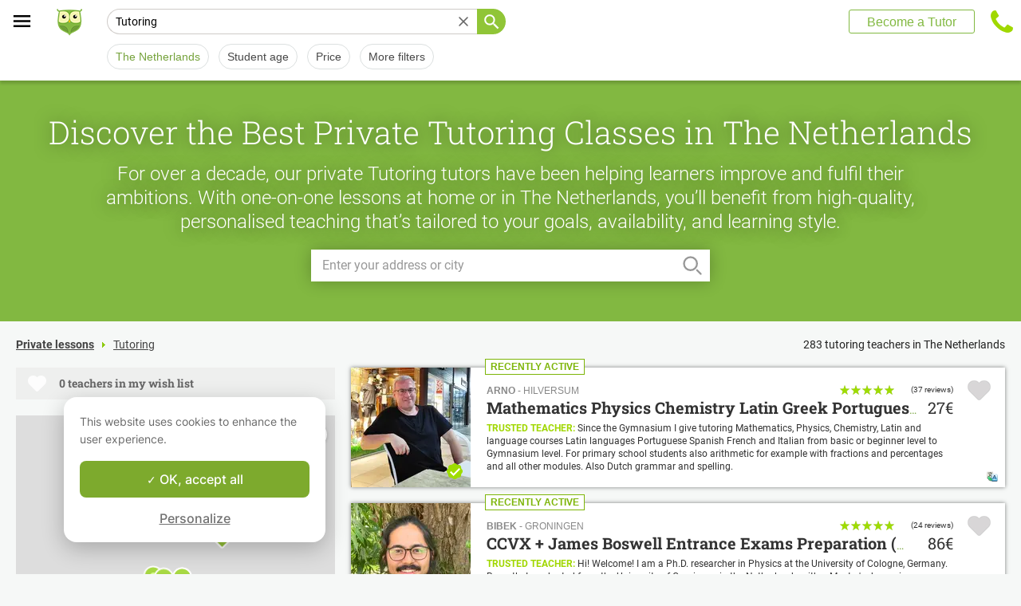

--- FILE ---
content_type: text/html; charset=utf-8
request_url: https://www.apprentus.com/en-nl/tutoring-lessons-1/the-netherlands
body_size: 57511
content:
<!DOCTYPE html>
<html class='' dir='ltr' lang='en'>
<head><meta charset='utf-8'>
<title>Tutoring lessons in The Netherlands for home tuition</title>
<meta content='Tutoring lessons in The Netherlands. Learn tutoring with our teachers, at home or in studio, whatever your level, beginner or advanced.
Our tutoring teachers will help you to improve.' data-react-helmet name='description' property='og:description'>
<meta content='https://apprentus-staging.twic.pics/logos/1200x630-illustration.png' data-react-helmet name='image' property='og:image'>
<meta content='Tutoring lessons in The Netherlands for home tuition' data-react-helmet name='twitter:title' property=''>
<meta content='summary_large_image' data-react-helmet name='twitter:card' property=''>
<meta content='@Apprentus' data-react-helmet name='twitter:creator' property=''>
<meta content='Tutoring lessons in The Netherlands. Learn tutoring with our teachers, at home or in studio, whatever your level, beginner or advanced.
Our tutoring teachers will help you to improve.' data-react-helmet name='twitter:description' property=''>
<meta content='https://apprentus-staging.twic.pics/logos/1200x630-illustration.png' data-react-helmet name='twitter:image' property=''>
<meta content='https://www.apprentus.com/en-nl/tutoring-lessons-1/the-netherlands' property='og:url'>
<meta content='website' property='og:type'>
<meta content='970583034343436' property='fb:app_id'>

<meta content='Dk-C2tlLfFlFavE-0-6vmrKNk8qJgVd8Z56ypc68Mgo' name='google-site-verification'>

<meta content='width=device-width, initial-scale=1' name='viewport'>
<meta content='A6FEBD94AE1AA05E180A8C2940E311FC' name='msvalidate.01'>
<meta name="csrf-param" content="authenticity_token" />
<meta name="csrf-token" content="mdN4oVJm_ReeaWAvktREz5jWCtfhe94g1Ucdcv7IWbGu_RkFY9RtYk4sFP7Cb3FCyYkXtDrf9r4oEeFmKyytWA" />
<meta content='index, follow' name='robots'>
<!-- Safari on iOS specific theme-color -->
<meta content='#FFFFFF' media='(prefers-color-scheme: light)' name='theme-color'>
<meta content='#FFFFFF' media='(prefers-color-scheme: dark)' name='theme-color'>
<link rel="stylesheet" href="/assets/application-a75da893c52075ed322cc78d113ff1939d370a1a2ffa3e2ef2160f75d96a75ff.css" media="all" />
<link href='/assets/bundles/vendor-6a7c0230f97dfda9936f.css' rel='stylesheet' type='text/css' />
<link href='/assets/bundles/header-779bf58c990a390a32fe.css' rel='stylesheet' type='text/css' />
<link href='/assets/bundles/search-6fcb0c2dac1e1696662d.css' rel='stylesheet' type='text/css' />

<link data-react-helmet href='https://www.apprentus.com/en-nl/tutoring-lessons-1/TheNetherlands' rel='canonical'>
<link data-react-helmet href='https://www.apprentus.com/en-nl/tutoring-lessons-1/TheNetherlands/2' rel='next'>
<link href='/assets/favicon.png' rel='shortcut icon'>
<link href='/manifest.json' rel='manifest'>
<link href='/opensearch.xml' rel='search' title='Apprentus' type='application/opensearchdescription+xml'>

<script>
  window.onReady = []
  window.initMap = () => {}
</script>
<script type="application/ld+json">
  {"@context":"https://schema.org","@type":"EducationalOrganization","legalName":"Apprentus Ltd.","name":"Apprentus","id":"https://www.apprentus.com/en-nl/#organization","url":"https://www.apprentus.com/","logo":"https://www.apprentus.com/logos/tutoring-Private-Teachers.png","contactPoint":[{"@type":"ContactPoint","telephone":"+31 20 262 1162","contactType":"customer service"}],"sameAs":["https://www.facebook.com/Apprentus","http://www.twitter.com/apprentus","https://www.linkedin.com/company/apprentus","https://www.youtube.com/user/ApprentusVideos"],"aggregateRating":{"@type":"AggregateRating","ratingValue":"4.9","reviewCount":"42473","bestRating":"5","worstRating":"1"}}
</script>

    <script data-react-helmet="true" type="application/ld+json">{"@context":"http://schema.org","@type":"Product","name":"Tutoring in The Netherlands\n","aggregateRating":{"@type":"AggregateRating","ratingValue":4.86,"reviewCount":259},"review":[{"@type":"Review","reviewBody":"Noah is a passionate and dedicated coach who clearly loves what he does. I really appreciated his practical tips and the way he approached public speaking from multiple angles. He took the time to understand what was working for me and what wasn’t, and always adjusted based on my feedback. As such, each session felt tailored to my needs, which was super useful.\n\nAnother thing I enjoyed about the coaching sessions was that Noah always explains the reasoning behind each technique, which made a big difference in helping me improve. \n\nAll in all, Noah is approachable, thoughtful, and genuinely willing to help his students grow. I highly recommend him for anyone looking to build their confidence and overcome public speaking anxiety.","author":{"@type":"Person","name":"Vlad"},"datePublished":"2025-07-26T14:21:49-04:00","reviewRating":{"@type":"Rating","ratingValue":5}},{"@type":"Review","reviewBody":"I need to re-study 4 years of high school maths in only 5 months. Mahmood agreed to help me with this difficult task and thanks to his professional way of teaching I believe I can make this happen.\nHe explains topics in detail and yet quickly enough to spare time for other topics. If you are unsure he points you to the right direction. Most important thing for me was that he made me realize that I first need to master concept #1 in order to be able to later master concept #5 and so on. You can see that he has a lot of teaching experience, he tries to understand the way YOU think and based on that he serves you clear explanation for topics you struggle to understand. I definitely recommend him as your next teacher!","author":{"@type":"Person","name":"Radoslav"},"datePublished":"2020-03-06T05:37:41-05:00","reviewRating":{"@type":"Rating","ratingValue":5}},{"@type":"Review","reviewBody":"I recently enrolled my daughter (Dutch native) in English lessons with this teacher and I must say, the experience has been fantastic. My daughter has learned so much in the past few weeks and it's all thanks to the teacher's fun and engaging approach to teaching. The lessons are always interactive and my daughter loves them. She looks forward to her English class every week and I can see a noticeable improvement in her language skills. The teacher has a talent for making the lessons enjoyable and my daughter has a great time while learning. I highly recommend this teacher to anyone looking for an enjoyable and effective way to learn English!!!","author":{"@type":"Person","name":"Zainab"},"datePublished":"2023-02-02T02:34:50-05:00","reviewRating":{"@type":"Rating","ratingValue":5}}]}</script><script data-react-helmet="true" type="application/ld+json">{"@context":"https://schema.org","@type":"BreadcrumbList","name":"BreadcrumbList","itemListElement":[{"@type":"ListItem","position":1,"name":"Private lessons","item":"https://www.apprentus.com/en-nl/"},{"@type":"ListItem","position":2,"name":"Tutoring","item":"https://www.apprentus.com/en-nl/tutoring-lessons-1/the-netherlands"}]}</script>

<!-- Facebook Pixel Code -->
<script>
  setTimeout(function() {
      !function(f,b,e,v,n,t,s)
      {if(f.fbq)return;n=f.fbq=function(){n.callMethod?
          n.callMethod.apply(n,arguments):n.queue.push(arguments)};
          if(!f._fbq)f._fbq=n;n.push=n;n.loaded=!0;n.version='2.0';
          n.queue=[];t=b.createElement(e);t.async=!0;
          t.src=v;s=b.getElementsByTagName(e)[0];
          s.parentNode.insertBefore(t,s)}(window, document,'script',
          'https://connect.facebook.net/en_US/fbevents.js');
      fbq('init', '291716994895840', { em: "", ln: "", fn: "" });
      fbq('track', 'PageView');
  }, 5000)
</script>
<noscript><img height="1" width="1" style="display:none" src="https://www.facebook.com/tr?id=291716994895840&ev=PageView&noscript=1" alt="facebook"/></noscript>
<!-- End Facebook Pixel Code -->

<!-- Begin Inspectlet Embed Code -->
<script id="inspectletjs">
        window.__insp = window.__insp || [];
        __insp.push(['wid', 802722786]);

        window.setTimeout(function() {

        (function() {

                function ldinsp(){if(typeof window.__inspld != "undefined") return; window.__inspld = 1; var insp = document.createElement('script'); insp.async = true; insp.id = "inspsync"; insp.src = ('https:' == document.location.protocol ? 'https' : 'http') + '://cdn.inspectlet.com/inspectlet.js'; var x = document.getElementsByTagName('script')[0]; x.parentNode.insertBefore(insp, x); };
                setTimeout(ldinsp, 500); document.readyState != "complete" ? (window.attachEvent ? window.attachEvent('onload', ldinsp) : window.addEventListener('load', ldinsp, false)) : ldinsp();
        })();

        }, 5000)
</script>
<!-- End Inspectlet Embed Code -->

<script src="/tarteaucitron.js-1.19.0/tarteaucitron.min.js"></script>

<script type="text/javascript">
  tarteaucitron.init ({
    'privacyUrl': '', /* Privacy policy url */
    'bodyPosition': 'bottom', /* or top to bring it as first element for accessibility */

    'hashtag': '#tarteaucitron', /* Open the panel with this hashtag */
    'cookieName': 'tarteaucitron', /* Cookie name */

    'orientation': 'popup', /* Banner position (top - bottom) */

    'groupServices': true, /* Group services by category */
    'showDetailsOnClick': false, /* Click to expand the description */
    'serviceDefaultState': 'wait', /* Default state (true - wait - false) */

    'showAlertSmall': false, /* Show the small banner on bottom right */
    'cookieslist': false, /* Show the cookie list */

    'closePopup': false, /* Show a close X on the banner */

    'showIcon': false, /* Show cookie icon to manage cookies */
    //"iconSrc": "", /* Optionnal: URL or base64 encoded image */
    'iconPosition': 'BottomLeft', /* BottomRight, BottomLeft, TopRight and TopLeft */

    'adblocker': false, /* Show a Warning if an adblocker is detected */

    'DenyAllCta': false, /* Show the deny all button */
    'AcceptAllCta': true, /* Show the accept all button when highPrivacy on */
    'highPrivacy': true, /* HIGHLY RECOMMANDED Disable auto consent */
    'alwaysNeedConsent': false, /* Ask the consent for "Privacy by design" services */

    'handleBrowserDNTRequest': false, /* If Do Not Track == 1, disallow all */

    'removeCredit': true, /* Remove credit link */
    'moreInfoLink': false, /* Show more info link */

    'useExternalCss': false, /* If false, the tarteaucitron.css file will be loaded */
    'useExternalJs': false, /* If false, the tarteaucitron.js file will be loaded */

    //"cookieDomain": ".my-multisite-domaine.fr", /* Shared cookie for multisite */

    'readmoreLink': '', /* Change the default readmore link */

    'mandatory': true, /* Show a message about mandatory cookies */
    'mandatoryCta': true, /* Show the disabled accept button when mandatory on */

    //"customCloserId": "", /* Optional a11y: Custom element ID used to open the panel */

    'googleConsentMode': true, /* Enable Google Consent Mode v2 for Google ads and GA4 */

    'partnersList': false /* Show the number of partners on the popup/middle banner */
  })

  tarteaucitron.user.googleadsId = 'AW-9140613693';
  (tarteaucitron.job = tarteaucitron.job || []).push('googleads');

  tarteaucitron.user.facebookpixelId = '291716994895840'; tarteaucitron.user.facebookpixelMore = function () { /* add here your optionnal facebook pixel function */ };
  (tarteaucitron.job = tarteaucitron.job || []).push('facebookpixel');
</script>

  <script>
    tarteaucitron.user.googletagmanagerId = 'GTM-PNH5F85';
    (tarteaucitron.job = tarteaucitron.job || []).push('googletagmanager');

    // Pushing gcmanalyticsstorage to the tarteaucitron job array to control consent for Google Analytics cookies
    (tarteaucitron.job = tarteaucitron.job || []).push('gcmanalyticsstorage');
  </script>

</head>
<script>
    var Tawk_API=Tawk_API||{}, Tawk_LoadStart=new Date();
    window.setTimeout(function() {
        var s1=document.createElement("script"),s0=document.getElementsByTagName("script")[0];
        s1.async=true;
        s1.src= 'https://embed.tawk.to/61c096e580b2296cfdd29ff4/1fnc5qpf6';
        s1.charset='UTF-8';
        s1.setAttribute('crossorigin','*');
        s0.parentNode.insertBefore(s1,s0);
    }, 30000)
</script>

<body class='responsive layout-application locale-en' data-action='index' data-beta-mode='false' data-controller='Search' data-currency='EUR' data-default-country='nl' data-env='production' data-full-layout='true' data-is-admin='false' data-is-translator='false' data-language-url='en-nl' data-locale='en' data-root-path='/en-nl/' data-root-url='https://www.apprentus.com/en-nl/' data-user='0' remote-ip='18.222.211.196'>
<noscript>
<iframe height='0' src='https://www.googletagmanager.com/ns.html?id=GTM-PNH5F85' style='display:none;visibility:hidden' width='0'></iframe>
</noscript>
<input id='data-controller' type='hidden' value='Search'>
<input id='data-action' type='hidden' value='index'>
<input id='data-locale' type='hidden' value='en'>

<div id='wrap'>
<div class='hide-on-booking' style='display: block'>

</div>
<div id='above-header'></div>
  <script type="application/json" id="js-react-on-rails-context">{"railsEnv":"production","inMailer":false,"i18nLocale":"en","i18nDefaultLocale":"en","rorVersion":"11.3.1","rorPro":false,"href":"https://www.apprentus.com/en-nl/tutoring-lessons-1/the-netherlands","location":"/en-nl/tutoring-lessons-1/the-netherlands","scheme":"https","host":"www.apprentus.com","port":null,"pathname":"/en-nl/tutoring-lessons-1/the-netherlands","search":null,"httpAcceptLanguage":null,"scene":"search","hasAvatar":null,"isTeacher":null,"currentUserId":null,"currentUserName":null,"currentUserEmail":null,"languageUrl":"en-nl","sessionCountry":"nl","dpr":null,"loadCounter":1,"featureFlags":{},"eventDialog":{},"headerProps":{"isLoggedIn":false,"categorySuggestions":[{"value":722,"name":"French","slug":"french-lessons","is_tag":false},{"value":723,"name":"English","slug":"english-lessons","is_tag":false},{"value":357,"name":"Guitar","slug":"guitar-lessons","is_tag":false},{"value":391,"name":"Math","slug":"math-lessons","is_tag":false},{"value":433,"name":"Physics","slug":"physics-lessons","is_tag":false},{"value":707,"name":"Spanish","slug":"spanish-lessons","is_tag":false},{"value":538,"name":"Chemistry","slug":"chemistry-lessons","is_tag":false},{"value":547,"name":"Drums","slug":"drums-lessons","is_tag":false},{"value":436,"name":"Piano","slug":"piano-lessons","is_tag":false}],"showSearchbox":false,"isSearchPage":true,"isInboxThreadPage":false,"favouritesCount":0,"unreadMessageCount":0,"coursesCount":0,"profileMenuItems":null,"avatar":"https://www.apprentus.com/assets/design/default_avatar.png","teachPath":"/en-nl/courses/new","rootPath":"/en-nl","inboxPath":"/en-nl/inbox","favouritesPath":"/en-nl/favourites","loginPath":"/en-nl/login?main_login=true","isHomePage":false,"profilePath":"/en-nl/profile","firstName":null,"signupPath":"/en-nl/signup?main_signup=true","countryMenuInformation":{"country":"NL","countryName":"Netherlands","language":44,"currency":"EUR"},"countryMenuOptions":{"countries":[{"value":"NL","label":"Netherlands","currency_code":"EUR","order":1}],"languages":[{"value":55,"label":"Deutsch","shortcode":"de"},{"value":44,"label":"English","shortcode":"en"},{"value":152,"label":"Español","shortcode":"es"},{"value":51,"label":"Français","shortcode":"fr"},{"value":42,"label":"Nederlands","shortcode":"nl"},{"value":8,"label":"العربية","shortcode":"ar"}],"currencies":["AED","ARS","AUD","BHD","BRL","CAD","CHF","CNY","COP","CZK","DKK","DZD","EGP","EUR","GBP","HKD","HUF","IDR","ILS","INR","JOD","JPY","KRW","KWD","MAD","MXN","MYR","NOK","NZD","PHP","PLN","QAR","RUB","SAR","SEK","SGD","THB","TND","TRY","TWD","UAH","USD","VND","XOF","XPF","ZAR"],"mapping":{"default":["en","fr","nl","es","ar","de"],"fr":["fr","en"],"be":["fr","nl","en"],"ch":["en","fr","de"],"cn":["en","fr"],"gb":["en","fr"],"ie":["en"],"us":["en"],"nl":["nl","en"],"ee":["en"],"ca":["en","fr"],"lu":["en","fr"],"es":["es","en","fr"],"de":["de","en"],"at":["de","en"],"eg":["ar"],"sa":["ar"],"ae":["ar"],"qa":["ar"],"mx":["es"]}},"mainMenuItems":[{"name":"home","title":"Home","link":"/en-nl"},{"name":"help","title":"How can we help?","link":"/en-nl/help/take_private_lessons"},{"name":"become_tutor","title":"Become a Tutor","link":"/en-nl/courses/new"}],"isRecruitmentPage":false},"footerProps":{"showPress":false,"pages":[[{"link":"https://www.apprentus.com/en-nl/t/private-lessons-in-the-netherlands/how-to-find-a-private-teacher","title":"How Apprentus Works"},{"link":"https://www.apprentus.com/en-nl/looking-for-a-teacher","title":"Request a teacher"},{"link":"https://www.apprentus.com/en-nl/help/take_private_lessons","title":"Help"},{"link":"https://www.apprentus.com/en-nl/press","title":"Press"}],[{"link":"https://www.apprentus.com/en-nl/about","title":"About Us"},{"link":"https://www.apprentus.com/en-nl/how-to-become-a-tutor-teacher","title":"Tutor Teacher Jobs"},{"link":"https://www.apprentus.com/en-nl/terms","title":"Terms \u0026 Privacy"},{"link":"https://www.apprentus.com/en-nl/gift-card-music-languages-lessons","title":"Gift Cards"}]],"aboutApprentus":"Apprentus is the best way to \u003cstrong\u003efind high-quality teachers\u003c/strong\u003e in hundreds of different subjects. From math tutoring to yoga, our mission is to provide thousands of searchable and bookable classes.","socialMediaIcons":[[{"name":"Facebook","icon":"facebook","link":"https://www.facebook.com/Apprentus","icon_url":"/assets/design/facebook-squared.png"},{"name":"Instagram","icon":"instagram","link":"https://www.instagram.com/apprentus.en","icon_url":"/assets/design/flatten-instagram.png"}],[{"name":"X","icon":"twitterX","link":"https://twitter.com/apprentus","icon_url":"/assets/design/flatten-twitter-squared.png"},{"name":"YouTube","icon":"youtube","link":"https://www.youtube.com/user/apprentusvideos","icon_url":"/assets/design/flatten-youtube.png"}]],"reviews":{"domain":"www.apprentus.com","totalReviews":"42473","stars":"4.9","reviewsPageUrl":"/en-nl/apprentus-reviews"},"inviteFriends":{"invite_path":"/en-nl/invite","img_url":"/assets/owl/happy.png","img_url_retina":"/assets/owl/happy@2x.png","invite_bonus_sum":"50€"},"subscribeUrl":"/en-nl/mails/subscribe","allCountries":[{"url":"https://www.apprentus.fr/","title":"Cours particuliers et professeurs à domicile en France","country":"fr","text":"Cours particuliers en France"},{"url":"https://www.apprentus.com/en-fr/","title":"Private teacher to learn language, music or school tutoring at home in France","country":"fr","text":"Private lessons in France"},{"url":"https://www.apprentus.be/","title":"Cours particuliers et professeurs à domicile en Belgique","country":"be","text":"Cours particuliers en Belgique"},{"url":"https://www.apprentus.com/nl-be/","title":"Privé leraar om talen te leren, muziek of bijles aan huis in België","country":"be","text":"Privélessen in België"},{"url":"https://www.apprentus.com/en-be/","title":"Private teacher to learn language, music or school tutoring at home in Belgium","country":"be","text":"Private lessons in Belgium"},{"url":"https://www.apprentus.com/en-ch/","title":"Private teacher to learn language, music or school tutoring at home in Switzerland","country":"ch","text":"Private lessons in Switzerland"},{"url":"https://www.apprentus.ch/","title":"Cours particuliers et professeurs à domicile en Suisse","country":"ch","text":"Cours particuliers en Suisse"},{"url":"https://www.apprentus.com/de-ch/","title":"Nachhilfe und Nachhilfelehrer zu Hause in der Schweiz","country":"ch","text":"Nachhilfe in der Schweiz"},{"url":"https://www.apprentus.com/en-cn/","title":"Private teacher to learn language, music or school tutoring at home in China","country":"cn","text":"Private lessons in China"},{"url":"https://www.apprentus.com/fr-cn/","title":"Cours particuliers et professeurs à domicile en Chine","country":"cn","text":"Cours particuliers en Chine"},{"url":"https://www.apprentus.co.uk/","title":"Private teacher to learn language, music or school tutoring at home in The United Kingdom","country":"gb","text":"Private lessons in The United Kingdom"},{"url":"https://www.apprentus.co.uk/fr/","title":"Cours particuliers et professeurs à domicile ","country":"gb","text":"Cours particuliers "},{"url":"https://www.apprentus.com/en-ie/","title":"Private teacher to learn language, music or school tutoring at home in Ireland","country":"ie","text":"Private lessons in Ireland"},{"url":"https://www.apprentus.com/en-us/","title":"Private teacher to learn language, music or school tutoring at home in The USA","country":"us","text":"Private lessons in The USA"},{"url":"https://www.apprentus.nl/","title":"Privé leraar om talen te leren, muziek of bijles aan huis in Nederland","country":"nl","text":"Privélessen in Nederland"},{"url":"https://www.apprentus.com/en-ee/","title":"Private teacher to learn language, music or school tutoring at home in Estonia","country":"ee","text":"Private lessons in Estonia"},{"url":"https://www.apprentus.ca/","title":"Private teacher to learn language, music or school tutoring at home in Canada","country":"ca","text":"Private lessons in Canada"},{"url":"https://www.apprentus.com/fr-ca/","title":"Cours particuliers et professeurs à domicile au Canada","country":"ca","text":"Cours particuliers au Canada"},{"url":"https://www.apprentus.com/en-lu/","title":"Private teacher to learn language, music or school tutoring at home in Luxembourg","country":"lu","text":"Private lessons in Luxembourg"},{"url":"https://www.apprentus.lu/","title":"Cours particuliers et professeurs à domicile au Luxembourg","country":"lu","text":"Cours particuliers au Luxembourg"},{"url":"https://www.apprentus.es/","title":"Clases particulares y profesores a domicilio en España","country":"es","text":"Clases particulares en España"},{"url":"https://www.apprentus.com/en-es/","title":"Private teacher to learn language, music or school tutoring at home in Spain","country":"es","text":"Private lessons in Spain"},{"url":"https://www.apprentus.com/fr-es/","title":"Cours particuliers et professeurs à domicile ","country":"es","text":"Cours particuliers "},{"url":"https://www.apprentus.com/de-de/","title":"Nachhilfe und Nachhilfelehrer zu Hause in Deutschland","country":"de","text":"Nachhilfe in Deutschland"},{"url":"https://www.apprentus.com/en-de/","title":"Private teacher to learn language, music or school tutoring at home in Germany","country":"de","text":"Private lessons in Germany"},{"url":"https://www.apprentus.at/","title":"Nachhilfe und Nachhilfelehrer zu Hause in Österreich","country":"at","text":"Nachhilfe in Österreich"},{"url":"https://www.apprentus.com/en-at/","title":"Private teacher to learn language, music or school tutoring at home in Austria","country":"at","text":"Private lessons in Austria"},{"url":"https://www.apprentus.com/ar-eg/","title":"مدرس خاص لتعلم اللغة أو الموسيقى أو المساعدة على الواجبات المدرسية في المنزل في في مصر","country":"eg","text":"دروس خصوصية في مصر"},{"url":"https://www.apprentus.com/ar-sa/","title":"مدرس خاص لتعلم اللغة أو الموسيقى أو المساعدة على الواجبات المدرسية في المنزل في في السعودية","country":"sa","text":"دروس خصوصية في السعودية"},{"url":"https://www.apprentus.com/ar-ae/","title":"مدرس خاص لتعلم اللغة أو الموسيقى أو المساعدة على الواجبات المدرسية في المنزل في في الإمارات","country":"ae","text":"دروس خصوصية في الإمارات"},{"url":"https://www.apprentus.com/ar-qa/","title":"مدرس خاص لتعلم اللغة أو الموسيقى أو المساعدة على الواجبات المدرسية في المنزل في في قطر","country":"qa","text":"دروس خصوصية في قطر"},{"url":"https://www.apprentus.mx/","title":"Clases particulares y profesores a domicilio en Mexico","country":"mx","text":"Clases particulares en Mexico"}],"onlineCategories":[],"allCities":[{"title":"A","url":"/en-nl/cities/a"},{"title":"B","url":"/en-nl/cities/b"},{"title":"C","url":"/en-nl/cities/c"},{"title":"D","url":"/en-nl/cities/d"},{"title":"E","url":"/en-nl/cities/e"},{"title":"F","url":"/en-nl/cities/f"},{"title":"G","url":"/en-nl/cities/g"},{"title":"H","url":"/en-nl/cities/h"},{"title":"I","url":"/en-nl/cities/i"},{"title":"J","url":"/en-nl/cities/j"},{"title":"K","url":"/en-nl/cities/k"},{"title":"L","url":"/en-nl/cities/l"},{"title":"M","url":"/en-nl/cities/m"},{"title":"N","url":"/en-nl/cities/n"},{"title":"O","url":"/en-nl/cities/o"},{"title":"P","url":"/en-nl/cities/p"},{"title":"Q","url":"/en-nl/cities/q"},{"title":"R","url":"/en-nl/cities/r"},{"title":"S","url":"/en-nl/cities/s"},{"title":"T","url":"/en-nl/cities/t"},{"title":"U","url":"/en-nl/cities/u"},{"title":"V","url":"/en-nl/cities/v"},{"title":"W","url":"/en-nl/cities/w"},{"title":"X","url":"/en-nl/cities/x"},{"title":"Y","url":"/en-nl/cities/y"},{"title":"Z","url":"/en-nl/cities/z"}],"isLoggedIn":false},"startFullscreen":false,"plainLayout":false,"contentClassName":"body container clearfix nopadding","hootPhoneNumber":null,"timezoneNames":[{"value":"Etc/GMT+12","utc_offset":-43200,"label":"(GMT -12:00) GMT+12","country":"GMT+12"},{"value":"Pacific/Niue","utc_offset":-39600,"label":"(GMT -11:00) Niue","country":"Niue"},{"value":"Pacific/Pago_Pago","utc_offset":-39600,"label":"(GMT -11:00) Pago Pago","country":"Pago Pago"},{"value":"Pacific/Samoa","utc_offset":-39600,"label":"(GMT -11:00) Samoa","country":"Samoa"},{"value":"Etc/GMT+11","utc_offset":-39600,"label":"(GMT -11:00) GMT+11","country":"GMT+11"},{"value":"Pacific/Midway","utc_offset":-39600,"label":"(GMT -11:00) Midway","country":"Midway"},{"value":"Pacific/Niue","utc_offset":-39600,"label":"(GMT -11:00) Niue","country":"Niue"},{"value":"Pacific/Pago_Pago","utc_offset":-39600,"label":"(GMT -11:00) Pago Pago","country":"Pago Pago"},{"value":"Pacific/Samoa","utc_offset":-39600,"label":"(GMT -11:00) Samoa","country":"Samoa"},{"value":"US/Samoa","utc_offset":-39600,"label":"(GMT -11:00) Samoa","country":"Samoa"},{"value":"America/Adak","utc_offset":-36000,"label":"(GMT -10:00) Adak","country":"Adak"},{"value":"America/Atka","utc_offset":-36000,"label":"(GMT -10:00) Atka","country":"Atka"},{"value":"Pacific/Honolulu","utc_offset":-36000,"label":"(GMT -10:00) Honolulu","country":"Honolulu"},{"value":"Pacific/Tahiti","utc_offset":-36000,"label":"(GMT -10:00) Tahiti","country":"Tahiti"},{"value":"US/Aleutian","utc_offset":-36000,"label":"(GMT -10:00) Aleutian","country":"Aleutian"},{"value":"America/Adak","utc_offset":-36000,"label":"(GMT -10:00) Adak","country":"Adak"},{"value":"America/Atka","utc_offset":-36000,"label":"(GMT -10:00) Atka","country":"Atka"},{"value":"Etc/GMT+10","utc_offset":-36000,"label":"(GMT -10:00) GMT+10","country":"GMT+10"},{"value":"HST","utc_offset":-36000,"label":"(GMT -10:00) HST","country":"HST"},{"value":"Pacific/Honolulu","utc_offset":-36000,"label":"(GMT -10:00) Honolulu","country":"Honolulu"},{"value":"Pacific/Johnston","utc_offset":-36000,"label":"(GMT -10:00) Johnston","country":"Johnston"},{"value":"Pacific/Rarotonga","utc_offset":-36000,"label":"(GMT -10:00) Rarotonga","country":"Rarotonga"},{"value":"Pacific/Tahiti","utc_offset":-36000,"label":"(GMT -10:00) Tahiti","country":"Tahiti"},{"value":"US/Aleutian","utc_offset":-36000,"label":"(GMT -10:00) Aleutian","country":"Aleutian"},{"value":"US/Hawaii","utc_offset":-36000,"label":"(GMT -10:00) Hawaii","country":"Hawaii"},{"value":"Pacific/Marquesas","utc_offset":-34200,"label":"(GMT -09:30) Marquesas","country":"Marquesas"},{"value":"America/Anchorage","utc_offset":-32400,"label":"(GMT -09:00) Anchorage","country":"Anchorage"},{"value":"America/Juneau","utc_offset":-32400,"label":"(GMT -09:00) Juneau","country":"Juneau"},{"value":"America/Metlakatla","utc_offset":-32400,"label":"(GMT -09:00) Metlakatla","country":"Metlakatla"},{"value":"America/Nome","utc_offset":-32400,"label":"(GMT -09:00) Nome","country":"Nome"},{"value":"America/Sitka","utc_offset":-32400,"label":"(GMT -09:00) Sitka","country":"Sitka"},{"value":"America/Yakutat","utc_offset":-32400,"label":"(GMT -09:00) Yakutat","country":"Yakutat"},{"value":"US/Alaska","utc_offset":-32400,"label":"(GMT -09:00) Alaska","country":"Alaska"},{"value":"America/Anchorage","utc_offset":-32400,"label":"(GMT -09:00) Anchorage","country":"Anchorage"},{"value":"America/Juneau","utc_offset":-32400,"label":"(GMT -09:00) Juneau","country":"Juneau"},{"value":"America/Metlakatla","utc_offset":-32400,"label":"(GMT -09:00) Metlakatla","country":"Metlakatla"},{"value":"America/Nome","utc_offset":-32400,"label":"(GMT -09:00) Nome","country":"Nome"},{"value":"America/Sitka","utc_offset":-32400,"label":"(GMT -09:00) Sitka","country":"Sitka"},{"value":"America/Yakutat","utc_offset":-32400,"label":"(GMT -09:00) Yakutat","country":"Yakutat"},{"value":"Etc/GMT+9","utc_offset":-32400,"label":"(GMT -09:00) GMT+9","country":"GMT+9"},{"value":"Pacific/Gambier","utc_offset":-32400,"label":"(GMT -09:00) Gambier","country":"Gambier"},{"value":"US/Alaska","utc_offset":-32400,"label":"(GMT -09:00) Alaska","country":"Alaska"},{"value":"America/Ensenada","utc_offset":-28800,"label":"(GMT -08:00) Ensenada","country":"Ensenada"},{"value":"America/Los_Angeles","utc_offset":-28800,"label":"(GMT -08:00) Los Angeles","country":"Los Angeles"},{"value":"America/Santa_Isabel","utc_offset":-28800,"label":"(GMT -08:00) Santa Isabel","country":"Santa Isabel"},{"value":"America/Tijuana","utc_offset":-28800,"label":"(GMT -08:00) Tijuana","country":"Tijuana"},{"value":"America/Vancouver","utc_offset":-28800,"label":"(GMT -08:00) Vancouver","country":"Vancouver"},{"value":"Canada/Pacific","utc_offset":-28800,"label":"(GMT -08:00) Pacific","country":"Pacific"},{"value":"Pacific/Pitcairn","utc_offset":-28800,"label":"(GMT -08:00) Pitcairn","country":"Pitcairn"},{"value":"America/Ensenada","utc_offset":-28800,"label":"(GMT -08:00) Ensenada","country":"Ensenada"},{"value":"America/Los_Angeles","utc_offset":-28800,"label":"(GMT -08:00) Los Angeles","country":"Los Angeles"},{"value":"America/Santa_Isabel","utc_offset":-28800,"label":"(GMT -08:00) Santa Isabel","country":"Santa Isabel"},{"value":"America/Tijuana","utc_offset":-28800,"label":"(GMT -08:00) Tijuana","country":"Tijuana"},{"value":"America/Vancouver","utc_offset":-28800,"label":"(GMT -08:00) Vancouver","country":"Vancouver"},{"value":"Canada/Pacific","utc_offset":-28800,"label":"(GMT -08:00) Pacific","country":"Pacific"},{"value":"Etc/GMT+8","utc_offset":-28800,"label":"(GMT -08:00) GMT+8","country":"GMT+8"},{"value":"Mexico/BajaNorte","utc_offset":-28800,"label":"(GMT -08:00) BajaNorte","country":"BajaNorte"},{"value":"PST8PDT","utc_offset":-28800,"label":"(GMT -08:00) PST8PDT","country":"PST8PDT"},{"value":"Pacific/Pitcairn","utc_offset":-28800,"label":"(GMT -08:00) Pitcairn","country":"Pitcairn"},{"value":"US/Pacific","utc_offset":-28800,"label":"(GMT -08:00) Pacific","country":"Pacific"},{"value":"America/Boise","utc_offset":-25200,"label":"(GMT -07:00) Boise","country":"Boise"},{"value":"America/Cambridge_Bay","utc_offset":-25200,"label":"(GMT -07:00) Cambridge Bay","country":"Cambridge Bay"},{"value":"America/Creston","utc_offset":-25200,"label":"(GMT -07:00) Creston","country":"Creston"},{"value":"America/Dawson","utc_offset":-25200,"label":"(GMT -07:00) Dawson","country":"Dawson"},{"value":"America/Inuvik","utc_offset":-25200,"label":"(GMT -07:00) Inuvik","country":"Inuvik"},{"value":"America/Dawson_Creek","utc_offset":-25200,"label":"(GMT -07:00) Dawson Creek","country":"Dawson Creek"},{"value":"America/Denver","utc_offset":-25200,"label":"(GMT -07:00) Denver","country":"Denver"},{"value":"America/Edmonton","utc_offset":-25200,"label":"(GMT -07:00) Edmonton","country":"Edmonton"},{"value":"America/Fort_Nelson","utc_offset":-25200,"label":"(GMT -07:00) Fort Nelson","country":"Fort Nelson"},{"value":"America/Hermosillo","utc_offset":-25200,"label":"(GMT -07:00) Hermosillo","country":"Hermosillo"},{"value":"America/Mazatlan","utc_offset":-25200,"label":"(GMT -07:00) Mazatlan","country":"Mazatlan"},{"value":"America/Phoenix","utc_offset":-25200,"label":"(GMT -07:00) Phoenix","country":"Phoenix"},{"value":"America/Shiprock","utc_offset":-25200,"label":"(GMT -07:00) Shiprock","country":"Shiprock"},{"value":"America/Whitehorse","utc_offset":-25200,"label":"(GMT -07:00) Whitehorse","country":"Whitehorse"},{"value":"America/Yellowknife","utc_offset":-25200,"label":"(GMT -07:00) Yellowknife","country":"Yellowknife"},{"value":"Canada/Mountain","utc_offset":-25200,"label":"(GMT -07:00) Mountain","country":"Mountain"},{"value":"Canada/Yukon","utc_offset":-25200,"label":"(GMT -07:00) Yukon","country":"Yukon"},{"value":"MST","utc_offset":-25200,"label":"(GMT -07:00) MST","country":"MST"},{"value":"US/Arizona","utc_offset":-25200,"label":"(GMT -07:00) Arizona","country":"Arizona"},{"value":"America/Boise","utc_offset":-25200,"label":"(GMT -07:00) Boise","country":"Boise"},{"value":"America/Cambridge_Bay","utc_offset":-25200,"label":"(GMT -07:00) Cambridge Bay","country":"Cambridge Bay"},{"value":"America/Creston","utc_offset":-25200,"label":"(GMT -07:00) Creston","country":"Creston"},{"value":"America/Dawson","utc_offset":-25200,"label":"(GMT -07:00) Dawson","country":"Dawson"},{"value":"America/Dawson_Creek","utc_offset":-25200,"label":"(GMT -07:00) Dawson Creek","country":"Dawson Creek"},{"value":"America/Denver","utc_offset":-25200,"label":"(GMT -07:00) Denver","country":"Denver"},{"value":"America/Edmonton","utc_offset":-25200,"label":"(GMT -07:00) Edmonton","country":"Edmonton"},{"value":"America/Fort_Nelson","utc_offset":-25200,"label":"(GMT -07:00) Fort Nelson","country":"Fort Nelson"},{"value":"America/Hermosillo","utc_offset":-25200,"label":"(GMT -07:00) Hermosillo","country":"Hermosillo"},{"value":"America/Inuvik","utc_offset":-25200,"label":"(GMT -07:00) Inuvik","country":"Inuvik"},{"value":"America/Mazatlan","utc_offset":-25200,"label":"(GMT -07:00) Mazatlan","country":"Mazatlan"},{"value":"America/Phoenix","utc_offset":-25200,"label":"(GMT -07:00) Phoenix","country":"Phoenix"},{"value":"America/Shiprock","utc_offset":-25200,"label":"(GMT -07:00) Shiprock","country":"Shiprock"},{"value":"America/Whitehorse","utc_offset":-25200,"label":"(GMT -07:00) Whitehorse","country":"Whitehorse"},{"value":"America/Yellowknife","utc_offset":-25200,"label":"(GMT -07:00) Yellowknife","country":"Yellowknife"},{"value":"Canada/Mountain","utc_offset":-25200,"label":"(GMT -07:00) Mountain","country":"Mountain"},{"value":"Canada/Yukon","utc_offset":-25200,"label":"(GMT -07:00) Yukon","country":"Yukon"},{"value":"Etc/GMT+7","utc_offset":-25200,"label":"(GMT -07:00) GMT+7","country":"GMT+7"},{"value":"MST","utc_offset":-25200,"label":"(GMT -07:00) MST","country":"MST"},{"value":"MST7MDT","utc_offset":-25200,"label":"(GMT -07:00) MST7MDT","country":"MST7MDT"},{"value":"Mexico/BajaSur","utc_offset":-25200,"label":"(GMT -07:00) BajaSur","country":"BajaSur"},{"value":"Navajo","utc_offset":-25200,"label":"(GMT -07:00) Navajo","country":"Navajo"},{"value":"US/Arizona","utc_offset":-25200,"label":"(GMT -07:00) Arizona","country":"Arizona"},{"value":"US/Mountain","utc_offset":-25200,"label":"(GMT -07:00) Mountain","country":"Mountain"},{"value":"America/Belize","utc_offset":-21600,"label":"(GMT -06:00) Belize","country":"Belize"},{"value":"America/Chicago","utc_offset":-21600,"label":"(GMT -06:00) Chicago","country":"Chicago"},{"value":"America/Chihuahua","utc_offset":-21600,"label":"(GMT -06:00) Chihuahua","country":"Chihuahua"},{"value":"America/Costa_Rica","utc_offset":-21600,"label":"(GMT -06:00) Costa Rica","country":"Costa Rica"},{"value":"America/Bahia_Banderas","utc_offset":-21600,"label":"(GMT -06:00) Bahía de Banderas","country":"Bahía de Banderas"},{"value":"America/El_Salvador","utc_offset":-21600,"label":"(GMT -06:00) El Salvador","country":"El Salvador"},{"value":"America/Guatemala","utc_offset":-21600,"label":"(GMT -06:00) Guatemala","country":"Guatemala"},{"value":"America/Indiana/Tell_City","utc_offset":-21600,"label":"(GMT -06:00) Tell City IN","country":"Tell City IN"},{"value":"America/Knox_IN","utc_offset":-21600,"label":"(GMT -06:00) Knox IN","country":"Knox IN"},{"value":"America/Managua","utc_offset":-21600,"label":"(GMT -06:00) Managua","country":"Managua"},{"value":"America/Matamoros","utc_offset":-21600,"label":"(GMT -06:00) Matamoros","country":"Matamoros"},{"value":"America/Menominee","utc_offset":-21600,"label":"(GMT -06:00) Menominee","country":"Menominee"},{"value":"America/Merida","utc_offset":-21600,"label":"(GMT -06:00) Merida","country":"Merida"},{"value":"America/Mexico_City","utc_offset":-21600,"label":"(GMT -06:00) Mexico City","country":"Mexico City"},{"value":"America/Monterrey","utc_offset":-21600,"label":"(GMT -06:00) Monterrey","country":"Monterrey"},{"value":"America/Ojinaga","utc_offset":-21600,"label":"(GMT -06:00) Ojinaga","country":"Ojinaga"},{"value":"America/Rainy_River","utc_offset":-21600,"label":"(GMT -06:00) Rainy River","country":"Rainy River"},{"value":"America/Rankin_Inlet","utc_offset":-21600,"label":"(GMT -06:00) Rankin Inlet","country":"Rankin Inlet"},{"value":"America/Regina","utc_offset":-21600,"label":"(GMT -06:00) Regina","country":"Regina"},{"value":"America/Resolute","utc_offset":-21600,"label":"(GMT -06:00) Resolute","country":"Resolute"},{"value":"America/Swift_Current","utc_offset":-21600,"label":"(GMT -06:00) Swift Current","country":"Swift Current"},{"value":"America/Tegucigalpa","utc_offset":-21600,"label":"(GMT -06:00) Tegucigalpa","country":"Tegucigalpa"},{"value":"America/Winnipeg","utc_offset":-21600,"label":"(GMT -06:00) Winnipeg","country":"Winnipeg"},{"value":"Canada/Central","utc_offset":-21600,"label":"(GMT -06:00) Central","country":"Central"},{"value":"Canada/Saskatchewan","utc_offset":-21600,"label":"(GMT -06:00) Saskatchewan","country":"Saskatchewan"},{"value":"America/North_Dakota/New_Salem","utc_offset":-21600,"label":"(GMT -06:00) New Salem ND","country":"New Salem ND"},{"value":"America/Bahia_Banderas","utc_offset":-21600,"label":"(GMT -06:00) Bahia Banderas","country":"Bahia Banderas"},{"value":"America/Belize","utc_offset":-21600,"label":"(GMT -06:00) Belize","country":"Belize"},{"value":"America/Chicago","utc_offset":-21600,"label":"(GMT -06:00) Chicago","country":"Chicago"},{"value":"America/Chihuahua","utc_offset":-21600,"label":"(GMT -06:00) Chihuahua","country":"Chihuahua"},{"value":"America/Costa_Rica","utc_offset":-21600,"label":"(GMT -06:00) Costa Rica","country":"Costa Rica"},{"value":"America/El_Salvador","utc_offset":-21600,"label":"(GMT -06:00) El Salvador","country":"El Salvador"},{"value":"America/Guatemala","utc_offset":-21600,"label":"(GMT -06:00) Guatemala","country":"Guatemala"},{"value":"America/Indiana/Knox","utc_offset":-21600,"label":"(GMT -06:00) Indiana Knox","country":"Indiana Knox"},{"value":"America/Indiana/Tell_City","utc_offset":-21600,"label":"(GMT -06:00) Indiana Tell City","country":"Indiana Tell City"},{"value":"America/Knox_IN","utc_offset":-21600,"label":"(GMT -06:00) Knox IN","country":"Knox IN"},{"value":"America/Managua","utc_offset":-21600,"label":"(GMT -06:00) Managua","country":"Managua"},{"value":"America/Matamoros","utc_offset":-21600,"label":"(GMT -06:00) Matamoros","country":"Matamoros"},{"value":"America/Menominee","utc_offset":-21600,"label":"(GMT -06:00) Menominee","country":"Menominee"},{"value":"America/Merida","utc_offset":-21600,"label":"(GMT -06:00) Merida","country":"Merida"},{"value":"America/Mexico_City","utc_offset":-21600,"label":"(GMT -06:00) Mexico City","country":"Mexico City"},{"value":"America/Monterrey","utc_offset":-21600,"label":"(GMT -06:00) Monterrey","country":"Monterrey"},{"value":"America/North_Dakota/Beulah","utc_offset":-21600,"label":"(GMT -06:00) North Dakota Beulah","country":"North Dakota Beulah"},{"value":"America/North_Dakota/Center","utc_offset":-21600,"label":"(GMT -06:00) North Dakota Center","country":"North Dakota Center"},{"value":"America/North_Dakota/New_Salem","utc_offset":-21600,"label":"(GMT -06:00) North Dakota New Salem","country":"North Dakota New Salem"},{"value":"America/Ojinaga","utc_offset":-21600,"label":"(GMT -06:00) Ojinaga","country":"Ojinaga"},{"value":"America/Rainy_River","utc_offset":-21600,"label":"(GMT -06:00) Rainy River","country":"Rainy River"},{"value":"America/Rankin_Inlet","utc_offset":-21600,"label":"(GMT -06:00) Rankin Inlet","country":"Rankin Inlet"},{"value":"America/Regina","utc_offset":-21600,"label":"(GMT -06:00) Regina","country":"Regina"},{"value":"America/Resolute","utc_offset":-21600,"label":"(GMT -06:00) Resolute","country":"Resolute"},{"value":"America/Swift_Current","utc_offset":-21600,"label":"(GMT -06:00) Swift Current","country":"Swift Current"},{"value":"America/Tegucigalpa","utc_offset":-21600,"label":"(GMT -06:00) Tegucigalpa","country":"Tegucigalpa"},{"value":"America/Winnipeg","utc_offset":-21600,"label":"(GMT -06:00) Winnipeg","country":"Winnipeg"},{"value":"CST6CDT","utc_offset":-21600,"label":"(GMT -06:00) CST6CDT","country":"CST6CDT"},{"value":"Canada/Central","utc_offset":-21600,"label":"(GMT -06:00) Central","country":"Central"},{"value":"Canada/Saskatchewan","utc_offset":-21600,"label":"(GMT -06:00) Saskatchewan","country":"Saskatchewan"},{"value":"Etc/GMT+6","utc_offset":-21600,"label":"(GMT -06:00) GMT+6","country":"GMT+6"},{"value":"Mexico/General","utc_offset":-21600,"label":"(GMT -06:00) General","country":"General"},{"value":"Pacific/Galapagos","utc_offset":-21600,"label":"(GMT -06:00) Galapagos","country":"Galapagos"},{"value":"US/Central","utc_offset":-21600,"label":"(GMT -06:00) Central","country":"Central"},{"value":"US/Indiana-Starke","utc_offset":-21600,"label":"(GMT -06:00) Indiana Starke","country":"Indiana Starke"},{"value":"America/Atikokan","utc_offset":-18000,"label":"(GMT -05:00) Atikokan","country":"Atikokan"},{"value":"America/Bogota","utc_offset":-18000,"label":"(GMT -05:00) Bogota","country":"Bogota"},{"value":"America/Cancun","utc_offset":-18000,"label":"(GMT -05:00) Cancun","country":"Cancun"},{"value":"America/Cayman","utc_offset":-18000,"label":"(GMT -05:00) Cayman","country":"Cayman"},{"value":"America/Coral_Harbour","utc_offset":-18000,"label":"(GMT -05:00) Coral Harbour","country":"Coral Harbour"},{"value":"America/Detroit","utc_offset":-18000,"label":"(GMT -05:00) Detroit","country":"Detroit"},{"value":"America/Eirunepe","utc_offset":-18000,"label":"(GMT -05:00) Eirunepe","country":"Eirunepe"},{"value":"America/Fort_Wayne","utc_offset":-18000,"label":"(GMT -05:00) Fort Wayne","country":"Fort Wayne"},{"value":"America/Grand_Turk","utc_offset":-18000,"label":"(GMT -05:00) Grand Turk","country":"Grand Turk"},{"value":"America/Guayaquil","utc_offset":-18000,"label":"(GMT -05:00) Guayaquil","country":"Guayaquil"},{"value":"America/Havana","utc_offset":-18000,"label":"(GMT -05:00) Havana","country":"Havana"},{"value":"America/Indianapolis","utc_offset":-18000,"label":"(GMT -05:00) Indianapolis","country":"Indianapolis"},{"value":"America/Indiana/Petersburg","utc_offset":-18000,"label":"(GMT -05:00) Petersburg IN","country":"Petersburg IN"},{"value":"America/Indiana/Vevay","utc_offset":-18000,"label":"(GMT -05:00) Vevay IN","country":"Vevay IN"},{"value":"America/Indiana/Vincennes","utc_offset":-18000,"label":"(GMT -05:00) Vincennes IN","country":"Vincennes IN"},{"value":"America/Indiana/Winamac","utc_offset":-18000,"label":"(GMT -05:00) Winamac IN","country":"Winamac IN"},{"value":"America/Iqaluit","utc_offset":-18000,"label":"(GMT -05:00) Iqaluit","country":"Iqaluit"},{"value":"America/Jamaica","utc_offset":-18000,"label":"(GMT -05:00) Jamaica","country":"Jamaica"},{"value":"America/Lima","utc_offset":-18000,"label":"(GMT -05:00) Lima","country":"Lima"},{"value":"America/Louisville","utc_offset":-18000,"label":"(GMT -05:00) Louisville","country":"Louisville"},{"value":"America/Montreal","utc_offset":-18000,"label":"(GMT -05:00) Montreal","country":"Montreal"},{"value":"America/Nassau","utc_offset":-18000,"label":"(GMT -05:00) Nassau","country":"Nassau"},{"value":"America/New_York","utc_offset":-18000,"label":"(GMT -05:00) New York","country":"New York"},{"value":"America/Nipigon","utc_offset":-18000,"label":"(GMT -05:00) Nipigon","country":"Nipigon"},{"value":"America/Panama","utc_offset":-18000,"label":"(GMT -05:00) Panama","country":"Panama"},{"value":"America/Pangnirtung","utc_offset":-18000,"label":"(GMT -05:00) Pangnirtung","country":"Pangnirtung"},{"value":"America/Port-au-Prince","utc_offset":-18000,"label":"(GMT -05:00) Port au Prince","country":"Port au Prince"},{"value":"America/Porto_Acre","utc_offset":-18000,"label":"(GMT -05:00) Porto Acre","country":"Porto Acre"},{"value":"America/Rio_Branco","utc_offset":-18000,"label":"(GMT -05:00) Rio Branco","country":"Rio Branco"},{"value":"America/Thunder_Bay","utc_offset":-18000,"label":"(GMT -05:00) Thunder Bay","country":"Thunder Bay"},{"value":"America/Toronto","utc_offset":-18000,"label":"(GMT -05:00) Toronto","country":"Toronto"},{"value":"Cuba","utc_offset":-18000,"label":"(GMT -05:00) Cuba","country":"Cuba"},{"value":"Brazil/Acre","utc_offset":-18000,"label":"(GMT -05:00) Acre","country":"Acre"},{"value":"Chile/EasterIsland","utc_offset":-18000,"label":"(GMT -05:00) EasterIsland","country":"EasterIsland"},{"value":"Canada/Eastern","utc_offset":-18000,"label":"(GMT -05:00) Eastern","country":"Eastern"},{"value":"EST","utc_offset":-18000,"label":"(GMT -05:00) EST","country":"EST"},{"value":"America/Indiana/Marengo","utc_offset":-18000,"label":"(GMT -05:00) Marengo IN","country":"Marengo IN"},{"value":"America/Atikokan","utc_offset":-18000,"label":"(GMT -05:00) Atikokan","country":"Atikokan"},{"value":"America/Bogota","utc_offset":-18000,"label":"(GMT -05:00) Bogota","country":"Bogota"},{"value":"America/Cancun","utc_offset":-18000,"label":"(GMT -05:00) Cancun","country":"Cancun"},{"value":"America/Cayman","utc_offset":-18000,"label":"(GMT -05:00) Cayman","country":"Cayman"},{"value":"America/Coral_Harbour","utc_offset":-18000,"label":"(GMT -05:00) Coral Harbour","country":"Coral Harbour"},{"value":"America/Detroit","utc_offset":-18000,"label":"(GMT -05:00) Detroit","country":"Detroit"},{"value":"America/Eirunepe","utc_offset":-18000,"label":"(GMT -05:00) Eirunepe","country":"Eirunepe"},{"value":"America/Fort_Wayne","utc_offset":-18000,"label":"(GMT -05:00) Fort Wayne","country":"Fort Wayne"},{"value":"America/Grand_Turk","utc_offset":-18000,"label":"(GMT -05:00) Grand Turk","country":"Grand Turk"},{"value":"America/Guayaquil","utc_offset":-18000,"label":"(GMT -05:00) Guayaquil","country":"Guayaquil"},{"value":"America/Havana","utc_offset":-18000,"label":"(GMT -05:00) Havana","country":"Havana"},{"value":"America/Indiana/Indianapolis","utc_offset":-18000,"label":"(GMT -05:00) Indiana Indianapolis","country":"Indiana Indianapolis"},{"value":"America/Indiana/Marengo","utc_offset":-18000,"label":"(GMT -05:00) Indiana Marengo","country":"Indiana Marengo"},{"value":"America/Indiana/Petersburg","utc_offset":-18000,"label":"(GMT -05:00) Indiana Petersburg","country":"Indiana Petersburg"},{"value":"America/Indiana/Vevay","utc_offset":-18000,"label":"(GMT -05:00) Indiana Vevay","country":"Indiana Vevay"},{"value":"America/Indiana/Vincennes","utc_offset":-18000,"label":"(GMT -05:00) Indiana Vincennes","country":"Indiana Vincennes"},{"value":"America/Indiana/Winamac","utc_offset":-18000,"label":"(GMT -05:00) Indiana Winamac","country":"Indiana Winamac"},{"value":"America/Indianapolis","utc_offset":-18000,"label":"(GMT -05:00) Indianapolis","country":"Indianapolis"},{"value":"America/Iqaluit","utc_offset":-18000,"label":"(GMT -05:00) Iqaluit","country":"Iqaluit"},{"value":"America/Jamaica","utc_offset":-18000,"label":"(GMT -05:00) Jamaica","country":"Jamaica"},{"value":"America/Kentucky/Louisville","utc_offset":-18000,"label":"(GMT -05:00) Kentucky Louisville","country":"Kentucky Louisville"},{"value":"America/Kentucky/Monticello","utc_offset":-18000,"label":"(GMT -05:00) Kentucky Monticello","country":"Kentucky Monticello"},{"value":"America/Lima","utc_offset":-18000,"label":"(GMT -05:00) Lima","country":"Lima"},{"value":"America/Louisville","utc_offset":-18000,"label":"(GMT -05:00) Louisville","country":"Louisville"},{"value":"America/Montreal","utc_offset":-18000,"label":"(GMT -05:00) Montreal","country":"Montreal"},{"value":"America/Nassau","utc_offset":-18000,"label":"(GMT -05:00) Nassau","country":"Nassau"},{"value":"America/New_York","utc_offset":-18000,"label":"(GMT -05:00) New York","country":"New York"},{"value":"America/Nipigon","utc_offset":-18000,"label":"(GMT -05:00) Nipigon","country":"Nipigon"},{"value":"America/Panama","utc_offset":-18000,"label":"(GMT -05:00) Panama","country":"Panama"},{"value":"America/Pangnirtung","utc_offset":-18000,"label":"(GMT -05:00) Pangnirtung","country":"Pangnirtung"},{"value":"America/Port-au-Prince","utc_offset":-18000,"label":"(GMT -05:00) Port au Prince","country":"Port au Prince"},{"value":"America/Porto_Acre","utc_offset":-18000,"label":"(GMT -05:00) Porto Acre","country":"Porto Acre"},{"value":"America/Rio_Branco","utc_offset":-18000,"label":"(GMT -05:00) Rio Branco","country":"Rio Branco"},{"value":"America/Thunder_Bay","utc_offset":-18000,"label":"(GMT -05:00) Thunder Bay","country":"Thunder Bay"},{"value":"America/Toronto","utc_offset":-18000,"label":"(GMT -05:00) Toronto","country":"Toronto"},{"value":"Brazil/Acre","utc_offset":-18000,"label":"(GMT -05:00) Acre","country":"Acre"},{"value":"Canada/Eastern","utc_offset":-18000,"label":"(GMT -05:00) Eastern","country":"Eastern"},{"value":"Chile/EasterIsland","utc_offset":-18000,"label":"(GMT -05:00) EasterIsland","country":"EasterIsland"},{"value":"Cuba","utc_offset":-18000,"label":"(GMT -05:00) Cuba","country":"Cuba"},{"value":"EST","utc_offset":-18000,"label":"(GMT -05:00) EST","country":"EST"},{"value":"EST5EDT","utc_offset":-18000,"label":"(GMT -05:00) EST5EDT","country":"EST5EDT"},{"value":"Etc/GMT+5","utc_offset":-18000,"label":"(GMT -05:00) GMT+5","country":"GMT+5"},{"value":"Jamaica","utc_offset":-18000,"label":"(GMT -05:00) Jamaica","country":"Jamaica"},{"value":"Pacific/Easter","utc_offset":-18000,"label":"(GMT -05:00) Easter","country":"Easter"},{"value":"US/East-Indiana","utc_offset":-18000,"label":"(GMT -05:00) East Indiana","country":"East Indiana"},{"value":"US/Eastern","utc_offset":-18000,"label":"(GMT -05:00) Eastern","country":"Eastern"},{"value":"US/Michigan","utc_offset":-18000,"label":"(GMT -05:00) Michigan","country":"Michigan"},{"value":"America/Anguilla","utc_offset":-14400,"label":"(GMT -04:00) Anguilla","country":"Anguilla"},{"value":"America/Antigua","utc_offset":-14400,"label":"(GMT -04:00) Antigua","country":"Antigua"},{"value":"America/Aruba","utc_offset":-14400,"label":"(GMT -04:00) Aruba","country":"Aruba"},{"value":"America/Barbados","utc_offset":-14400,"label":"(GMT -04:00) Barbados","country":"Barbados"},{"value":"America/Blanc-Sablon","utc_offset":-14400,"label":"(GMT -04:00) Blanc Sablon","country":"Blanc Sablon"},{"value":"America/Boa_Vista","utc_offset":-14400,"label":"(GMT -04:00) Boa Vista","country":"Boa Vista"},{"value":"America/Campo_Grande","utc_offset":-14400,"label":"(GMT -04:00) Campo Grande","country":"Campo Grande"},{"value":"America/Caracas","utc_offset":-14400,"label":"(GMT -04:00) Caracas","country":"Caracas"},{"value":"America/Cuiaba","utc_offset":-14400,"label":"(GMT -04:00) Cuiaba","country":"Cuiaba"},{"value":"America/Curacao","utc_offset":-14400,"label":"(GMT -04:00) Curacao","country":"Curacao"},{"value":"America/Dominica","utc_offset":-14400,"label":"(GMT -04:00) Dominica","country":"Dominica"},{"value":"America/Glace_Bay","utc_offset":-14400,"label":"(GMT -04:00) Glace Bay","country":"Glace Bay"},{"value":"America/Goose_Bay","utc_offset":-14400,"label":"(GMT -04:00) Goose Bay","country":"Goose Bay"},{"value":"America/Grenada","utc_offset":-14400,"label":"(GMT -04:00) Grenada","country":"Grenada"},{"value":"America/Guadeloupe","utc_offset":-14400,"label":"(GMT -04:00) Guadeloupe","country":"Guadeloupe"},{"value":"America/Guyana","utc_offset":-14400,"label":"(GMT -04:00) Guyana","country":"Guyana"},{"value":"America/Halifax","utc_offset":-14400,"label":"(GMT -04:00) Halifax","country":"Halifax"},{"value":"America/Kralendijk","utc_offset":-14400,"label":"(GMT -04:00) Kralendijk","country":"Kralendijk"},{"value":"America/La_Paz","utc_offset":-14400,"label":"(GMT -04:00) La Paz","country":"La Paz"},{"value":"America/Lower_Princes","utc_offset":-14400,"label":"(GMT -04:00) Lower Princes","country":"Lower Princes"},{"value":"America/Manaus","utc_offset":-14400,"label":"(GMT -04:00) Manaus","country":"Manaus"},{"value":"America/Marigot","utc_offset":-14400,"label":"(GMT -04:00) Marigot","country":"Marigot"},{"value":"America/Martinique","utc_offset":-14400,"label":"(GMT -04:00) Martinique","country":"Martinique"},{"value":"America/Moncton","utc_offset":-14400,"label":"(GMT -04:00) Moncton","country":"Moncton"},{"value":"America/Montserrat","utc_offset":-14400,"label":"(GMT -04:00) Montserrat","country":"Montserrat"},{"value":"America/Port_of_Spain","utc_offset":-14400,"label":"(GMT -04:00) Port of Spain","country":"Port of Spain"},{"value":"America/Porto_Velho","utc_offset":-14400,"label":"(GMT -04:00) Porto Velho","country":"Porto Velho"},{"value":"America/Puerto_Rico","utc_offset":-14400,"label":"(GMT -04:00) Puerto Rico","country":"Puerto Rico"},{"value":"America/Santo_Domingo","utc_offset":-14400,"label":"(GMT -04:00) Santo Domingo","country":"Santo Domingo"},{"value":"America/St_Barthelemy","utc_offset":-14400,"label":"(GMT -04:00) St Barthelemy","country":"St Barthelemy"},{"value":"America/St_Kitts","utc_offset":-14400,"label":"(GMT -04:00) St Kitts","country":"St Kitts"},{"value":"America/Thule","utc_offset":-14400,"label":"(GMT -04:00) Thule","country":"Thule"},{"value":"America/Tortola","utc_offset":-14400,"label":"(GMT -04:00) Tortola","country":"Tortola"},{"value":"America/St_Thomas","utc_offset":-14400,"label":"(GMT -04:00) Saint Thomas","country":"Saint Thomas"},{"value":"America/St_Vincent","utc_offset":-14400,"label":"(GMT -04:00) Saint Vincent","country":"Saint Vincent"},{"value":"America/Virgin","utc_offset":-14400,"label":"(GMT -04:00) Virgin Islands","country":"Virgin Islands"},{"value":"Atlantic/Bermuda","utc_offset":-14400,"label":"(GMT -04:00) Bermuda","country":"Bermuda"},{"value":"Canada/Atlantic","utc_offset":-14400,"label":"(GMT -04:00) Atlantic","country":"Atlantic"},{"value":"America/St_Lucia","utc_offset":-14400,"label":"(GMT -04:00) Saint Lucia","country":"Saint Lucia"},{"value":"America/Anguilla","utc_offset":-14400,"label":"(GMT -04:00) Anguilla","country":"Anguilla"},{"value":"America/Antigua","utc_offset":-14400,"label":"(GMT -04:00) Antigua","country":"Antigua"},{"value":"America/Aruba","utc_offset":-14400,"label":"(GMT -04:00) Aruba","country":"Aruba"},{"value":"America/Barbados","utc_offset":-14400,"label":"(GMT -04:00) Barbados","country":"Barbados"},{"value":"America/Blanc-Sablon","utc_offset":-14400,"label":"(GMT -04:00) Blanc Sablon","country":"Blanc Sablon"},{"value":"America/Boa_Vista","utc_offset":-14400,"label":"(GMT -04:00) Boa Vista","country":"Boa Vista"},{"value":"America/Campo_Grande","utc_offset":-14400,"label":"(GMT -04:00) Campo Grande","country":"Campo Grande"},{"value":"America/Caracas","utc_offset":-14400,"label":"(GMT -04:00) Caracas","country":"Caracas"},{"value":"America/Cuiaba","utc_offset":-14400,"label":"(GMT -04:00) Cuiaba","country":"Cuiaba"},{"value":"America/Curacao","utc_offset":-14400,"label":"(GMT -04:00) Curacao","country":"Curacao"},{"value":"America/Dominica","utc_offset":-14400,"label":"(GMT -04:00) Dominica","country":"Dominica"},{"value":"America/Glace_Bay","utc_offset":-14400,"label":"(GMT -04:00) Glace Bay","country":"Glace Bay"},{"value":"America/Goose_Bay","utc_offset":-14400,"label":"(GMT -04:00) Goose Bay","country":"Goose Bay"},{"value":"America/Grenada","utc_offset":-14400,"label":"(GMT -04:00) Grenada","country":"Grenada"},{"value":"America/Guadeloupe","utc_offset":-14400,"label":"(GMT -04:00) Guadeloupe","country":"Guadeloupe"},{"value":"America/Guyana","utc_offset":-14400,"label":"(GMT -04:00) Guyana","country":"Guyana"},{"value":"America/Halifax","utc_offset":-14400,"label":"(GMT -04:00) Halifax","country":"Halifax"},{"value":"America/Moncton","utc_offset":-14400,"label":"(GMT -04:00) Moncton","country":"Moncton"},{"value":"America/Kralendijk","utc_offset":-14400,"label":"(GMT -04:00) Kralendijk","country":"Kralendijk"},{"value":"America/La_Paz","utc_offset":-14400,"label":"(GMT -04:00) La Paz","country":"La Paz"},{"value":"America/Lower_Princes","utc_offset":-14400,"label":"(GMT -04:00) Lower Princes","country":"Lower Princes"},{"value":"America/Manaus","utc_offset":-14400,"label":"(GMT -04:00) Manaus","country":"Manaus"},{"value":"America/Marigot","utc_offset":-14400,"label":"(GMT -04:00) Marigot","country":"Marigot"},{"value":"America/Martinique","utc_offset":-14400,"label":"(GMT -04:00) Martinique","country":"Martinique"},{"value":"America/Montserrat","utc_offset":-14400,"label":"(GMT -04:00) Montserrat","country":"Montserrat"},{"value":"America/Port_of_Spain","utc_offset":-14400,"label":"(GMT -04:00) Port of Spain","country":"Port of Spain"},{"value":"America/Porto_Velho","utc_offset":-14400,"label":"(GMT -04:00) Porto Velho","country":"Porto Velho"},{"value":"America/Puerto_Rico","utc_offset":-14400,"label":"(GMT -04:00) Puerto Rico","country":"Puerto Rico"},{"value":"America/Santo_Domingo","utc_offset":-14400,"label":"(GMT -04:00) Santo Domingo","country":"Santo Domingo"},{"value":"America/St_Barthelemy","utc_offset":-14400,"label":"(GMT -04:00) St Barthelemy","country":"St Barthelemy"},{"value":"America/St_Kitts","utc_offset":-14400,"label":"(GMT -04:00) St Kitts","country":"St Kitts"},{"value":"America/St_Lucia","utc_offset":-14400,"label":"(GMT -04:00) St Lucia","country":"St Lucia"},{"value":"America/St_Thomas","utc_offset":-14400,"label":"(GMT -04:00) St Thomas","country":"St Thomas"},{"value":"America/St_Vincent","utc_offset":-14400,"label":"(GMT -04:00) St Vincent","country":"St Vincent"},{"value":"America/Thule","utc_offset":-14400,"label":"(GMT -04:00) Thule","country":"Thule"},{"value":"America/Tortola","utc_offset":-14400,"label":"(GMT -04:00) Tortola","country":"Tortola"},{"value":"America/Virgin","utc_offset":-14400,"label":"(GMT -04:00) Virgin","country":"Virgin"},{"value":"Atlantic/Bermuda","utc_offset":-14400,"label":"(GMT -04:00) Bermuda","country":"Bermuda"},{"value":"Brazil/West","utc_offset":-14400,"label":"(GMT -04:00) West","country":"West"},{"value":"Canada/Atlantic","utc_offset":-14400,"label":"(GMT -04:00) Atlantic","country":"Atlantic"},{"value":"Etc/GMT+4","utc_offset":-14400,"label":"(GMT -04:00) GMT+4","country":"GMT+4"},{"value":"America/St_Johns","utc_offset":-12600,"label":"(GMT -03:30) St Johns","country":"St Johns"},{"value":"Canada/Newfoundland","utc_offset":-12600,"label":"(GMT -03:30) Newfoundland","country":"Newfoundland"},{"value":"America/St_Johns","utc_offset":-12600,"label":"(GMT -03:30) St Johns","country":"St Johns"},{"value":"Canada/Newfoundland","utc_offset":-12600,"label":"(GMT -03:30) Newfoundland","country":"Newfoundland"},{"value":"America/Araguaina","utc_offset":-10800,"label":"(GMT -03:00) Araguaina","country":"Araguaina"},{"value":"America/Argentina/La_Rioja","utc_offset":-10800,"label":"(GMT -03:00) La Rioja","country":"La Rioja"},{"value":"America/Argentina/Rio_Gallegos","utc_offset":-10800,"label":"(GMT -03:00) Rio Gallegos","country":"Rio Gallegos"},{"value":"America/Argentina/Salta","utc_offset":-10800,"label":"(GMT -03:00) Salta","country":"Salta"},{"value":"America/Argentina/San_Juan","utc_offset":-10800,"label":"(GMT -03:00) San Juan","country":"San Juan"},{"value":"America/Bahia","utc_offset":-10800,"label":"(GMT -03:00) Bahia","country":"Bahia"},{"value":"America/Belem","utc_offset":-10800,"label":"(GMT -03:00) Belem","country":"Belem"},{"value":"America/Buenos_Aires","utc_offset":-10800,"label":"(GMT -03:00) Buenos Aires","country":"Buenos Aires"},{"value":"America/Catamarca","utc_offset":-10800,"label":"(GMT -03:00) Catamarca","country":"Catamarca"},{"value":"America/Cayenne","utc_offset":-10800,"label":"(GMT -03:00) Cayenne","country":"Cayenne"},{"value":"America/Argentina/Tucuman","utc_offset":-10800,"label":"(GMT -03:00) Tucumán","country":"Tucumán"},{"value":"America/Argentina/Ushuaia","utc_offset":-10800,"label":"(GMT -03:00) Ushuaia","country":"Ushuaia"},{"value":"America/Asuncion","utc_offset":-10800,"label":"(GMT -03:00) Asunción","country":"Asunción"},{"value":"America/Cordoba","utc_offset":-10800,"label":"(GMT -03:00) Córdoba","country":"Córdoba"},{"value":"America/Fortaleza","utc_offset":-10800,"label":"(GMT -03:00) Fortaleza","country":"Fortaleza"},{"value":"America/Jujuy","utc_offset":-10800,"label":"(GMT -03:00) Jujuy","country":"Jujuy"},{"value":"America/Maceio","utc_offset":-10800,"label":"(GMT -03:00) Maceio","country":"Maceio"},{"value":"America/Mendoza","utc_offset":-10800,"label":"(GMT -03:00) Mendoza","country":"Mendoza"},{"value":"America/Miquelon","utc_offset":-10800,"label":"(GMT -03:00) Miquelon","country":"Miquelon"},{"value":"America/Montevideo","utc_offset":-10800,"label":"(GMT -03:00) Montevideo","country":"Montevideo"},{"value":"America/Paramaribo","utc_offset":-10800,"label":"(GMT -03:00) Paramaribo","country":"Paramaribo"},{"value":"America/Punta_Arenas","utc_offset":-10800,"label":"(GMT -03:00) Punta Arenas","country":"Punta Arenas"},{"value":"America/Recife","utc_offset":-10800,"label":"(GMT -03:00) Recife","country":"Recife"},{"value":"America/Rosario","utc_offset":-10800,"label":"(GMT -03:00) Rosario","country":"Rosario"},{"value":"America/Santarem","utc_offset":-10800,"label":"(GMT -03:00) Santarem","country":"Santarem"},{"value":"America/Santiago","utc_offset":-10800,"label":"(GMT -03:00) Santiago","country":"Santiago"},{"value":"America/Sao_Paulo","utc_offset":-10800,"label":"(GMT -03:00) São Paulo","country":"São Paulo"},{"value":"Antarctica/Palmer","utc_offset":-10800,"label":"(GMT -03:00) Palmer","country":"Palmer"},{"value":"Antarctica/Rothera","utc_offset":-10800,"label":"(GMT -03:00) Rothera","country":"Rothera"},{"value":"Atlantic/Stanley","utc_offset":-10800,"label":"(GMT -03:00) Stanley","country":"Stanley"},{"value":"Chile/Continental","utc_offset":-10800,"label":"(GMT -03:00) Continental","country":"Continental"},{"value":"America/Argentina/San_Luis","utc_offset":-10800,"label":"(GMT -03:00) San Luis","country":"San Luis"},{"value":"America/Araguaina","utc_offset":-10800,"label":"(GMT -03:00) Araguaina","country":"Araguaina"},{"value":"America/Argentina/Buenos_Aires","utc_offset":-10800,"label":"(GMT -03:00) Argentina Buenos Aires","country":"Argentina Buenos Aires"},{"value":"America/Argentina/Catamarca","utc_offset":-10800,"label":"(GMT -03:00) Argentina Catamarca","country":"Argentina Catamarca"},{"value":"America/Argentina/ComodRivadavia","utc_offset":-10800,"label":"(GMT -03:00) Argentina ComodRivadavia","country":"Argentina ComodRivadavia"},{"value":"America/Argentina/Cordoba","utc_offset":-10800,"label":"(GMT -03:00) Argentina Cordoba","country":"Argentina Cordoba"},{"value":"America/Argentina/Jujuy","utc_offset":-10800,"label":"(GMT -03:00) Argentina Jujuy","country":"Argentina Jujuy"},{"value":"America/Argentina/La_Rioja","utc_offset":-10800,"label":"(GMT -03:00) Argentina La Rioja","country":"Argentina La Rioja"},{"value":"America/Argentina/Mendoza","utc_offset":-10800,"label":"(GMT -03:00) Argentina Mendoza","country":"Argentina Mendoza"},{"value":"America/Argentina/Rio_Gallegos","utc_offset":-10800,"label":"(GMT -03:00) Argentina Rio Gallegos","country":"Argentina Rio Gallegos"},{"value":"America/Argentina/Salta","utc_offset":-10800,"label":"(GMT -03:00) Argentina Salta","country":"Argentina Salta"},{"value":"America/Argentina/San_Juan","utc_offset":-10800,"label":"(GMT -03:00) Argentina San Juan","country":"Argentina San Juan"},{"value":"America/Argentina/San_Luis","utc_offset":-10800,"label":"(GMT -03:00) Argentina San Luis","country":"Argentina San Luis"},{"value":"America/Argentina/Tucuman","utc_offset":-10800,"label":"(GMT -03:00) Argentina Tucuman","country":"Argentina Tucuman"},{"value":"America/Argentina/Ushuaia","utc_offset":-10800,"label":"(GMT -03:00) Argentina Ushuaia","country":"Argentina Ushuaia"},{"value":"America/Asuncion","utc_offset":-10800,"label":"(GMT -03:00) Asuncion","country":"Asuncion"},{"value":"America/Bahia","utc_offset":-10800,"label":"(GMT -03:00) Bahia","country":"Bahia"},{"value":"America/Belem","utc_offset":-10800,"label":"(GMT -03:00) Belem","country":"Belem"},{"value":"America/Buenos_Aires","utc_offset":-10800,"label":"(GMT -03:00) Buenos Aires","country":"Buenos Aires"},{"value":"America/Catamarca","utc_offset":-10800,"label":"(GMT -03:00) Catamarca","country":"Catamarca"},{"value":"America/Cayenne","utc_offset":-10800,"label":"(GMT -03:00) Cayenne","country":"Cayenne"},{"value":"America/Cordoba","utc_offset":-10800,"label":"(GMT -03:00) Cordoba","country":"Cordoba"},{"value":"America/Fortaleza","utc_offset":-10800,"label":"(GMT -03:00) Fortaleza","country":"Fortaleza"},{"value":"America/Jujuy","utc_offset":-10800,"label":"(GMT -03:00) Jujuy","country":"Jujuy"},{"value":"America/Maceio","utc_offset":-10800,"label":"(GMT -03:00) Maceio","country":"Maceio"},{"value":"America/Mendoza","utc_offset":-10800,"label":"(GMT -03:00) Mendoza","country":"Mendoza"},{"value":"America/Miquelon","utc_offset":-10800,"label":"(GMT -03:00) Miquelon","country":"Miquelon"},{"value":"America/Montevideo","utc_offset":-10800,"label":"(GMT -03:00) Montevideo","country":"Montevideo"},{"value":"America/Paramaribo","utc_offset":-10800,"label":"(GMT -03:00) Paramaribo","country":"Paramaribo"},{"value":"America/Punta_Arenas","utc_offset":-10800,"label":"(GMT -03:00) Punta Arenas","country":"Punta Arenas"},{"value":"America/Recife","utc_offset":-10800,"label":"(GMT -03:00) Recife","country":"Recife"},{"value":"America/Rosario","utc_offset":-10800,"label":"(GMT -03:00) Rosario","country":"Rosario"},{"value":"America/Santarem","utc_offset":-10800,"label":"(GMT -03:00) Santarem","country":"Santarem"},{"value":"America/Santiago","utc_offset":-10800,"label":"(GMT -03:00) Santiago","country":"Santiago"},{"value":"America/Sao_Paulo","utc_offset":-10800,"label":"(GMT -03:00) Sao Paulo","country":"Sao Paulo"},{"value":"Antarctica/Palmer","utc_offset":-10800,"label":"(GMT -03:00) Palmer","country":"Palmer"},{"value":"Antarctica/Rothera","utc_offset":-10800,"label":"(GMT -03:00) Rothera","country":"Rothera"},{"value":"Atlantic/Stanley","utc_offset":-10800,"label":"(GMT -03:00) Stanley","country":"Stanley"},{"value":"Brazil/East","utc_offset":-10800,"label":"(GMT -03:00) East","country":"East"},{"value":"Chile/Continental","utc_offset":-10800,"label":"(GMT -03:00) Continental","country":"Continental"},{"value":"Etc/GMT+3","utc_offset":-10800,"label":"(GMT -03:00) GMT+3","country":"GMT+3"},{"value":"America/Godthab","utc_offset":-7200,"label":"(GMT -02:00) Godthab","country":"Godthab"},{"value":"America/Noronha","utc_offset":-7200,"label":"(GMT -02:00) Noronha","country":"Noronha"},{"value":"America/Nuuk","utc_offset":-7200,"label":"(GMT -02:00) Nuuk","country":"Nuuk"},{"value":"America/Scoresbysund","utc_offset":-7200,"label":"(GMT -02:00) Scoresby Sound","country":"Scoresby Sound"},{"value":"Atlantic/South_Georgia","utc_offset":-7200,"label":"(GMT -02:00) South Georgia","country":"South Georgia"},{"value":"Brazil/DeNoronha","utc_offset":-7200,"label":"(GMT -02:00) Fernando de Noronha","country":"Fernando de Noronha"},{"value":"America/Godthab","utc_offset":-7200,"label":"(GMT -02:00) Godthab","country":"Godthab"},{"value":"America/Noronha","utc_offset":-7200,"label":"(GMT -02:00) Noronha","country":"Noronha"},{"value":"America/Nuuk","utc_offset":-7200,"label":"(GMT -02:00) Nuuk","country":"Nuuk"},{"value":"America/Scoresbysund","utc_offset":-7200,"label":"(GMT -02:00) Scoresbysund","country":"Scoresbysund"},{"value":"Atlantic/South_Georgia","utc_offset":-7200,"label":"(GMT -02:00) South Georgia","country":"South Georgia"},{"value":"Brazil/DeNoronha","utc_offset":-7200,"label":"(GMT -02:00) DeNoronha","country":"DeNoronha"},{"value":"Etc/GMT+2","utc_offset":-7200,"label":"(GMT -02:00) GMT+2","country":"GMT+2"},{"value":"Atlantic/Azores","utc_offset":-3600,"label":"(GMT -01:00) Azores","country":"Azores"},{"value":"Atlantic/Cape_Verde","utc_offset":-3600,"label":"(GMT -01:00) Cape Verde","country":"Cape Verde"},{"value":"Atlantic/Azores","utc_offset":-3600,"label":"(GMT -01:00) Azores","country":"Azores"},{"value":"Atlantic/Cape_Verde","utc_offset":-3600,"label":"(GMT -01:00) Cape Verde","country":"Cape Verde"},{"value":"Etc/GMT+1","utc_offset":-3600,"label":"(GMT -01:00) GMT+1","country":"GMT+1"},{"value":"Africa/Abidjan","utc_offset":0,"label":"(GMT +00:00) Abidjan","country":"Abidjan"},{"value":"Africa/Accra","utc_offset":0,"label":"(GMT +00:00) Accra","country":"Accra"},{"value":"Africa/Bamako","utc_offset":0,"label":"(GMT +00:00) Bamako","country":"Bamako"},{"value":"Africa/Banjul","utc_offset":0,"label":"(GMT +00:00) Banjul","country":"Banjul"},{"value":"Africa/Bissau","utc_offset":0,"label":"(GMT +00:00) Bissau","country":"Bissau"},{"value":"Africa/Conakry","utc_offset":0,"label":"(GMT +00:00) Conakry","country":"Conakry"},{"value":"Africa/Dakar","utc_offset":0,"label":"(GMT +00:00) Dakar","country":"Dakar"},{"value":"Africa/Freetown","utc_offset":0,"label":"(GMT +00:00) Freetown","country":"Freetown"},{"value":"Africa/Lome","utc_offset":0,"label":"(GMT +00:00) Lome","country":"Lome"},{"value":"Africa/Monrovia","utc_offset":0,"label":"(GMT +00:00) Monrovia","country":"Monrovia"},{"value":"Africa/Nouakchott","utc_offset":0,"label":"(GMT +00:00) Nouakchott","country":"Nouakchott"},{"value":"Africa/Ouagadougou","utc_offset":0,"label":"(GMT +00:00) Ouagadougou","country":"Ouagadougou"},{"value":"Africa/Sao_Tome","utc_offset":0,"label":"(GMT +00:00) Sao Tome","country":"Sao Tome"},{"value":"Africa/Timbuktu","utc_offset":0,"label":"(GMT +00:00) Timbuktu","country":"Timbuktu"},{"value":"America/Danmarkshavn","utc_offset":0,"label":"(GMT +00:00) Danmarkshavn","country":"Danmarkshavn"},{"value":"Antarctica/Troll","utc_offset":0,"label":"(GMT +00:00) Troll","country":"Troll"},{"value":"Atlantic/Faroe","utc_offset":0,"label":"(GMT +00:00) Faroe","country":"Faroe"},{"value":"Atlantic/Madeira","utc_offset":0,"label":"(GMT +00:00) Madeira","country":"Madeira"},{"value":"Atlantic/Reykjavik","utc_offset":0,"label":"(GMT +00:00) Reykjavik","country":"Reykjavik"},{"value":"Atlantic/St_Helena","utc_offset":0,"label":"(GMT +00:00) St Helena","country":"St Helena"},{"value":"Etc/Universal","utc_offset":0,"label":"(GMT +00:00) Universal","country":"Universal"},{"value":"Europe/Belfast","utc_offset":0,"label":"(GMT +00:00) Belfast","country":"Belfast"},{"value":"Europe/Dublin","utc_offset":0,"label":"(GMT +00:00) Dublin","country":"Dublin"},{"value":"Europe/Guernsey","utc_offset":0,"label":"(GMT +00:00) Guernsey","country":"Guernsey"},{"value":"Europe/Isle_of_Man","utc_offset":0,"label":"(GMT +00:00) Isle of Man","country":"Isle of Man"},{"value":"Europe/Jersey","utc_offset":0,"label":"(GMT +00:00) Jersey","country":"Jersey"},{"value":"Europe/Lisbon","utc_offset":0,"label":"(GMT +00:00) Lisbon","country":"Lisbon"},{"value":"Europe/London","utc_offset":0,"label":"(GMT +00:00) London","country":"London"},{"value":"GMT","utc_offset":0,"label":"(GMT +00:00) GMT","country":"GMT"},{"value":"Iceland","utc_offset":0,"label":"(GMT +00:00) Iceland","country":"Iceland"},{"value":"UTC","utc_offset":0,"label":"(GMT +00:00) UTC","country":"UTC"},{"value":"Atlantic/Canary","utc_offset":0,"label":"(GMT +00:00) Canary Islands","country":"Canary Islands"},{"value":"Africa/Abidjan","utc_offset":0,"label":"(GMT +00:00) Abidjan","country":"Abidjan"},{"value":"Africa/Accra","utc_offset":0,"label":"(GMT +00:00) Accra","country":"Accra"},{"value":"Africa/Bamako","utc_offset":0,"label":"(GMT +00:00) Bamako","country":"Bamako"},{"value":"Africa/Banjul","utc_offset":0,"label":"(GMT +00:00) Banjul","country":"Banjul"},{"value":"Africa/Bissau","utc_offset":0,"label":"(GMT +00:00) Bissau","country":"Bissau"},{"value":"Africa/Conakry","utc_offset":0,"label":"(GMT +00:00) Conakry","country":"Conakry"},{"value":"Africa/Dakar","utc_offset":0,"label":"(GMT +00:00) Dakar","country":"Dakar"},{"value":"Africa/Freetown","utc_offset":0,"label":"(GMT +00:00) Freetown","country":"Freetown"},{"value":"Africa/Lome","utc_offset":0,"label":"(GMT +00:00) Lome","country":"Lome"},{"value":"Africa/Monrovia","utc_offset":0,"label":"(GMT +00:00) Monrovia","country":"Monrovia"},{"value":"Africa/Nouakchott","utc_offset":0,"label":"(GMT +00:00) Nouakchott","country":"Nouakchott"},{"value":"Africa/Ouagadougou","utc_offset":0,"label":"(GMT +00:00) Ouagadougou","country":"Ouagadougou"},{"value":"Africa/Sao_Tome","utc_offset":0,"label":"(GMT +00:00) Sao Tome","country":"Sao Tome"},{"value":"Africa/Timbuktu","utc_offset":0,"label":"(GMT +00:00) Timbuktu","country":"Timbuktu"},{"value":"America/Danmarkshavn","utc_offset":0,"label":"(GMT +00:00) Danmarkshavn","country":"Danmarkshavn"},{"value":"Antarctica/Troll","utc_offset":0,"label":"(GMT +00:00) Troll","country":"Troll"},{"value":"Atlantic/Canary","utc_offset":0,"label":"(GMT +00:00) Canary","country":"Canary"},{"value":"Atlantic/Faeroe","utc_offset":0,"label":"(GMT +00:00) Faeroe","country":"Faeroe"},{"value":"Atlantic/Faroe","utc_offset":0,"label":"(GMT +00:00) Faroe","country":"Faroe"},{"value":"Atlantic/Madeira","utc_offset":0,"label":"(GMT +00:00) Madeira","country":"Madeira"},{"value":"Atlantic/Reykjavik","utc_offset":0,"label":"(GMT +00:00) Reykjavik","country":"Reykjavik"},{"value":"Atlantic/St_Helena","utc_offset":0,"label":"(GMT +00:00) St Helena","country":"St Helena"},{"value":"Eire","utc_offset":0,"label":"(GMT +00:00) Eire","country":"Eire"},{"value":"Etc/GMT","utc_offset":0,"label":"(GMT +00:00) GMT","country":"GMT"},{"value":"Etc/GMT+0","utc_offset":0,"label":"(GMT +00:00) GMT+0","country":"GMT+0"},{"value":"Etc/GMT-0","utc_offset":0,"label":"(GMT +00:00) GMT 0","country":"GMT 0"},{"value":"Etc/GMT0","utc_offset":0,"label":"(GMT +00:00) GMT0","country":"GMT0"},{"value":"Etc/Greenwich","utc_offset":0,"label":"(GMT +00:00) Greenwich","country":"Greenwich"},{"value":"Etc/UCT","utc_offset":0,"label":"(GMT +00:00) UCT","country":"UCT"},{"value":"Etc/UTC","utc_offset":0,"label":"(GMT +00:00) UTC","country":"UTC"},{"value":"Etc/Universal","utc_offset":0,"label":"(GMT +00:00) Universal","country":"Universal"},{"value":"Etc/Zulu","utc_offset":0,"label":"(GMT +00:00) Zulu","country":"Zulu"},{"value":"Europe/Belfast","utc_offset":0,"label":"(GMT +00:00) Belfast","country":"Belfast"},{"value":"Europe/Dublin","utc_offset":0,"label":"(GMT +00:00) Dublin","country":"Dublin"},{"value":"Europe/Guernsey","utc_offset":0,"label":"(GMT +00:00) Guernsey","country":"Guernsey"},{"value":"Europe/Isle_of_Man","utc_offset":0,"label":"(GMT +00:00) Isle of Man","country":"Isle of Man"},{"value":"Europe/Jersey","utc_offset":0,"label":"(GMT +00:00) Jersey","country":"Jersey"},{"value":"Europe/Lisbon","utc_offset":0,"label":"(GMT +00:00) Lisbon","country":"Lisbon"},{"value":"Europe/London","utc_offset":0,"label":"(GMT +00:00) London","country":"London"},{"value":"Factory","utc_offset":0,"label":"(GMT +00:00) Factory","country":"Factory"},{"value":"GB","utc_offset":0,"label":"(GMT +00:00) GB","country":"GB"},{"value":"GB-Eire","utc_offset":0,"label":"(GMT +00:00) GB Eire","country":"GB Eire"},{"value":"GMT","utc_offset":0,"label":"(GMT +00:00) GMT","country":"GMT"},{"value":"GMT+0","utc_offset":0,"label":"(GMT +00:00) GMT+0","country":"GMT+0"},{"value":"GMT-0","utc_offset":0,"label":"(GMT +00:00) GMT 0","country":"GMT 0"},{"value":"GMT0","utc_offset":0,"label":"(GMT +00:00) GMT0","country":"GMT0"},{"value":"Greenwich","utc_offset":0,"label":"(GMT +00:00) Greenwich","country":"Greenwich"},{"value":"Iceland","utc_offset":0,"label":"(GMT +00:00) Iceland","country":"Iceland"},{"value":"Portugal","utc_offset":0,"label":"(GMT +00:00) Portugal","country":"Portugal"},{"value":"UCT","utc_offset":0,"label":"(GMT +00:00) UCT","country":"UCT"},{"value":"UTC","utc_offset":0,"label":"(GMT +00:00) UTC","country":"UTC"},{"value":"Universal","utc_offset":0,"label":"(GMT +00:00) Universal","country":"Universal"},{"value":"WET","utc_offset":0,"label":"(GMT +00:00) WET","country":"WET"},{"value":"Zulu","utc_offset":0,"label":"(GMT +00:00) Zulu","country":"Zulu"},{"value":"Africa/Algiers","utc_offset":3600,"label":"(GMT +01:00) Algiers","country":"Algiers"},{"value":"Africa/Bangui","utc_offset":3600,"label":"(GMT +01:00) Bangui","country":"Bangui"},{"value":"Africa/Brazzaville","utc_offset":3600,"label":"(GMT +01:00) Brazzaville","country":"Brazzaville"},{"value":"Africa/Casablanca","utc_offset":3600,"label":"(GMT +01:00) Casablanca","country":"Casablanca"},{"value":"Africa/Ceuta","utc_offset":3600,"label":"(GMT +01:00) Ceuta","country":"Ceuta"},{"value":"Africa/Douala","utc_offset":3600,"label":"(GMT +01:00) Douala","country":"Douala"},{"value":"Africa/El_Aaiun","utc_offset":3600,"label":"(GMT +01:00) El Aaiun","country":"El Aaiun"},{"value":"Africa/Kinshasa","utc_offset":3600,"label":"(GMT +01:00) Kinshasa","country":"Kinshasa"},{"value":"Africa/Lagos","utc_offset":3600,"label":"(GMT +01:00) Lagos","country":"Lagos"},{"value":"Africa/Libreville","utc_offset":3600,"label":"(GMT +01:00) Libreville","country":"Libreville"},{"value":"Africa/Luanda","utc_offset":3600,"label":"(GMT +01:00) Luanda","country":"Luanda"},{"value":"Africa/Malabo","utc_offset":3600,"label":"(GMT +01:00) Malabo","country":"Malabo"},{"value":"Africa/Ndjamena","utc_offset":3600,"label":"(GMT +01:00) Ndjamena","country":"Ndjamena"},{"value":"Africa/Niamey","utc_offset":3600,"label":"(GMT +01:00) Niamey","country":"Niamey"},{"value":"Africa/Porto-Novo","utc_offset":3600,"label":"(GMT +01:00) Porto Novo","country":"Porto Novo"},{"value":"Africa/Tunis","utc_offset":3600,"label":"(GMT +01:00) Tunis","country":"Tunis"},{"value":"Arctic/Longyearbyen","utc_offset":3600,"label":"(GMT +01:00) Longyearbyen","country":"Longyearbyen"},{"value":"Atlantic/Jan_Mayen","utc_offset":3600,"label":"(GMT +01:00) Jan Mayen","country":"Jan Mayen"},{"value":"CET","utc_offset":3600,"label":"(GMT +01:00) CET","country":"CET"},{"value":"Europe/Amsterdam","utc_offset":3600,"label":"(GMT +01:00) Amsterdam","country":"Amsterdam"},{"value":"Europe/Andorra","utc_offset":3600,"label":"(GMT +01:00) Andorra","country":"Andorra"},{"value":"Europe/Belgrade","utc_offset":3600,"label":"(GMT +01:00) Belgrade","country":"Belgrade"},{"value":"Europe/Berlin","utc_offset":3600,"label":"(GMT +01:00) Berlin","country":"Berlin"},{"value":"Europe/Bratislava","utc_offset":3600,"label":"(GMT +01:00) Bratislava","country":"Bratislava"},{"value":"Europe/Brussels","utc_offset":3600,"label":"(GMT +01:00) Brussels","country":"Brussels"},{"value":"Europe/Budapest","utc_offset":3600,"label":"(GMT +01:00) Budapest","country":"Budapest"},{"value":"Europe/Busingen","utc_offset":3600,"label":"(GMT +01:00) Busingen","country":"Busingen"},{"value":"Europe/Copenhagen","utc_offset":3600,"label":"(GMT +01:00) Copenhagen","country":"Copenhagen"},{"value":"Europe/Gibraltar","utc_offset":3600,"label":"(GMT +01:00) Gibraltar","country":"Gibraltar"},{"value":"Europe/Ljubljana","utc_offset":3600,"label":"(GMT +01:00) Ljubljana","country":"Ljubljana"},{"value":"Europe/Luxembourg","utc_offset":3600,"label":"(GMT +01:00) Luxembourg","country":"Luxembourg"},{"value":"Europe/Madrid","utc_offset":3600,"label":"(GMT +01:00) Madrid","country":"Madrid"},{"value":"Europe/Malta","utc_offset":3600,"label":"(GMT +01:00) Malta","country":"Malta"},{"value":"Europe/Monaco","utc_offset":3600,"label":"(GMT +01:00) Monaco","country":"Monaco"},{"value":"Europe/Oslo","utc_offset":3600,"label":"(GMT +01:00) Oslo","country":"Oslo"},{"value":"Europe/Paris","utc_offset":3600,"label":"(GMT +01:00) Paris","country":"Paris"},{"value":"Europe/Podgorica","utc_offset":3600,"label":"(GMT +01:00) Podgorica","country":"Podgorica"},{"value":"Europe/Prague","utc_offset":3600,"label":"(GMT +01:00) Prague","country":"Prague"},{"value":"Europe/Rome","utc_offset":3600,"label":"(GMT +01:00) Rome","country":"Rome"},{"value":"Europe/San_Marino","utc_offset":3600,"label":"(GMT +01:00) San Marino","country":"San Marino"},{"value":"Europe/Sarajevo","utc_offset":3600,"label":"(GMT +01:00) Sarajevo","country":"Sarajevo"},{"value":"Europe/Skopje","utc_offset":3600,"label":"(GMT +01:00) Skopje","country":"Skopje"},{"value":"Europe/Stockholm","utc_offset":3600,"label":"(GMT +01:00) Stockholm","country":"Stockholm"},{"value":"Europe/Tirane","utc_offset":3600,"label":"(GMT +01:00) Tirane","country":"Tirane"},{"value":"Europe/Vaduz","utc_offset":3600,"label":"(GMT +01:00) Vaduz","country":"Vaduz"},{"value":"Europe/Vatican","utc_offset":3600,"label":"(GMT +01:00) Vatican","country":"Vatican"},{"value":"Europe/Vienna","utc_offset":3600,"label":"(GMT +01:00) Vienna","country":"Vienna"},{"value":"Europe/Warsaw","utc_offset":3600,"label":"(GMT +01:00) Warsaw","country":"Warsaw"},{"value":"Europe/Zagreb","utc_offset":3600,"label":"(GMT +01:00) Zagreb","country":"Zagreb"},{"value":"Europe/Zurich","utc_offset":3600,"label":"(GMT +01:00) Zurich","country":"Zurich"},{"value":"Africa/Algiers","utc_offset":3600,"label":"(GMT +01:00) Algiers","country":"Algiers"},{"value":"Africa/Bangui","utc_offset":3600,"label":"(GMT +01:00) Bangui","country":"Bangui"},{"value":"Africa/Brazzaville","utc_offset":3600,"label":"(GMT +01:00) Brazzaville","country":"Brazzaville"},{"value":"Africa/Casablanca","utc_offset":3600,"label":"(GMT +01:00) Casablanca","country":"Casablanca"},{"value":"Africa/Ceuta","utc_offset":3600,"label":"(GMT +01:00) Ceuta","country":"Ceuta"},{"value":"Africa/Douala","utc_offset":3600,"label":"(GMT +01:00) Douala","country":"Douala"},{"value":"Africa/El_Aaiun","utc_offset":3600,"label":"(GMT +01:00) El Aaiun","country":"El Aaiun"},{"value":"Africa/Kinshasa","utc_offset":3600,"label":"(GMT +01:00) Kinshasa","country":"Kinshasa"},{"value":"Africa/Lagos","utc_offset":3600,"label":"(GMT +01:00) Lagos","country":"Lagos"},{"value":"Africa/Libreville","utc_offset":3600,"label":"(GMT +01:00) Libreville","country":"Libreville"},{"value":"Africa/Luanda","utc_offset":3600,"label":"(GMT +01:00) Luanda","country":"Luanda"},{"value":"Africa/Malabo","utc_offset":3600,"label":"(GMT +01:00) Malabo","country":"Malabo"},{"value":"Africa/Ndjamena","utc_offset":3600,"label":"(GMT +01:00) Ndjamena","country":"Ndjamena"},{"value":"Africa/Niamey","utc_offset":3600,"label":"(GMT +01:00) Niamey","country":"Niamey"},{"value":"Africa/Porto-Novo","utc_offset":3600,"label":"(GMT +01:00) Porto Novo","country":"Porto Novo"},{"value":"Africa/Tunis","utc_offset":3600,"label":"(GMT +01:00) Tunis","country":"Tunis"},{"value":"Arctic/Longyearbyen","utc_offset":3600,"label":"(GMT +01:00) Longyearbyen","country":"Longyearbyen"},{"value":"Atlantic/Jan_Mayen","utc_offset":3600,"label":"(GMT +01:00) Jan Mayen","country":"Jan Mayen"},{"value":"CET","utc_offset":3600,"label":"(GMT +01:00) CET","country":"CET"},{"value":"Etc/GMT-1","utc_offset":3600,"label":"(GMT +01:00) GMT 1","country":"GMT 1"},{"value":"Europe/Amsterdam","utc_offset":3600,"label":"(GMT +01:00) Amsterdam","country":"Amsterdam"},{"value":"Europe/Andorra","utc_offset":3600,"label":"(GMT +01:00) Andorra","country":"Andorra"},{"value":"Europe/Belgrade","utc_offset":3600,"label":"(GMT +01:00) Belgrade","country":"Belgrade"},{"value":"Europe/Berlin","utc_offset":3600,"label":"(GMT +01:00) Berlin","country":"Berlin"},{"value":"Europe/Bratislava","utc_offset":3600,"label":"(GMT +01:00) Bratislava","country":"Bratislava"},{"value":"Europe/Brussels","utc_offset":3600,"label":"(GMT +01:00) Brussels","country":"Brussels"},{"value":"Europe/Budapest","utc_offset":3600,"label":"(GMT +01:00) Budapest","country":"Budapest"},{"value":"Europe/Busingen","utc_offset":3600,"label":"(GMT +01:00) Busingen","country":"Busingen"},{"value":"Europe/Copenhagen","utc_offset":3600,"label":"(GMT +01:00) Copenhagen","country":"Copenhagen"},{"value":"Europe/Gibraltar","utc_offset":3600,"label":"(GMT +01:00) Gibraltar","country":"Gibraltar"},{"value":"Europe/Ljubljana","utc_offset":3600,"label":"(GMT +01:00) Ljubljana","country":"Ljubljana"},{"value":"Europe/Luxembourg","utc_offset":3600,"label":"(GMT +01:00) Luxembourg","country":"Luxembourg"},{"value":"Europe/Madrid","utc_offset":3600,"label":"(GMT +01:00) Madrid","country":"Madrid"},{"value":"Europe/Malta","utc_offset":3600,"label":"(GMT +01:00) Malta","country":"Malta"},{"value":"Europe/Monaco","utc_offset":3600,"label":"(GMT +01:00) Monaco","country":"Monaco"},{"value":"Europe/Oslo","utc_offset":3600,"label":"(GMT +01:00) Oslo","country":"Oslo"},{"value":"Europe/Paris","utc_offset":3600,"label":"(GMT +01:00) Paris","country":"Paris"},{"value":"Europe/Podgorica","utc_offset":3600,"label":"(GMT +01:00) Podgorica","country":"Podgorica"},{"value":"Europe/Prague","utc_offset":3600,"label":"(GMT +01:00) Prague","country":"Prague"},{"value":"Europe/Rome","utc_offset":3600,"label":"(GMT +01:00) Rome","country":"Rome"},{"value":"Europe/San_Marino","utc_offset":3600,"label":"(GMT +01:00) San Marino","country":"San Marino"},{"value":"Europe/Sarajevo","utc_offset":3600,"label":"(GMT +01:00) Sarajevo","country":"Sarajevo"},{"value":"Europe/Skopje","utc_offset":3600,"label":"(GMT +01:00) Skopje","country":"Skopje"},{"value":"Europe/Stockholm","utc_offset":3600,"label":"(GMT +01:00) Stockholm","country":"Stockholm"},{"value":"Europe/Tirane","utc_offset":3600,"label":"(GMT +01:00) Tirane","country":"Tirane"},{"value":"Europe/Vaduz","utc_offset":3600,"label":"(GMT +01:00) Vaduz","country":"Vaduz"},{"value":"Europe/Vatican","utc_offset":3600,"label":"(GMT +01:00) Vatican","country":"Vatican"},{"value":"Europe/Vienna","utc_offset":3600,"label":"(GMT +01:00) Vienna","country":"Vienna"},{"value":"Europe/Warsaw","utc_offset":3600,"label":"(GMT +01:00) Warsaw","country":"Warsaw"},{"value":"Europe/Zagreb","utc_offset":3600,"label":"(GMT +01:00) Zagreb","country":"Zagreb"},{"value":"Europe/Zurich","utc_offset":3600,"label":"(GMT +01:00) Zurich","country":"Zurich"},{"value":"MET","utc_offset":3600,"label":"(GMT +01:00) MET","country":"MET"},{"value":"Poland","utc_offset":3600,"label":"(GMT +01:00) Poland","country":"Poland"},{"value":"Africa/Blantyre","utc_offset":7200,"label":"(GMT +02:00) Blantyre","country":"Blantyre"},{"value":"Africa/Bujumbura","utc_offset":7200,"label":"(GMT +02:00) Bujumbura","country":"Bujumbura"},{"value":"Africa/Cairo","utc_offset":7200,"label":"(GMT +02:00) Cairo","country":"Cairo"},{"value":"Africa/Gaborone","utc_offset":7200,"label":"(GMT +02:00) Gaborone","country":"Gaborone"},{"value":"Africa/Harare","utc_offset":7200,"label":"(GMT +02:00) Harare","country":"Harare"},{"value":"Africa/Johannesburg","utc_offset":7200,"label":"(GMT +02:00) Johannesburg","country":"Johannesburg"},{"value":"Africa/Juba","utc_offset":7200,"label":"(GMT +02:00) Juba","country":"Juba"},{"value":"Africa/Khartoum","utc_offset":7200,"label":"(GMT +02:00) Khartoum","country":"Khartoum"},{"value":"Africa/Kigali","utc_offset":7200,"label":"(GMT +02:00) Kigali","country":"Kigali"},{"value":"Africa/Lubumbashi","utc_offset":7200,"label":"(GMT +02:00) Lubumbashi","country":"Lubumbashi"},{"value":"Africa/Lusaka","utc_offset":7200,"label":"(GMT +02:00) Lusaka","country":"Lusaka"},{"value":"Africa/Maputo","utc_offset":7200,"label":"(GMT +02:00) Maputo","country":"Maputo"},{"value":"Africa/Maseru","utc_offset":7200,"label":"(GMT +02:00) Maseru","country":"Maseru"},{"value":"Africa/Mbabane","utc_offset":7200,"label":"(GMT +02:00) Mbabane","country":"Mbabane"},{"value":"Africa/Tripoli","utc_offset":7200,"label":"(GMT +02:00) Tripoli","country":"Tripoli"},{"value":"Africa/Windhoek","utc_offset":7200,"label":"(GMT +02:00) Windhoek","country":"Windhoek"},{"value":"Asia/Beirut","utc_offset":7200,"label":"(GMT +02:00) Beirut","country":"Beirut"},{"value":"Asia/Famagusta","utc_offset":7200,"label":"(GMT +02:00) Famagusta","country":"Famagusta"},{"value":"Asia/Gaza","utc_offset":7200,"label":"(GMT +02:00) Gaza","country":"Gaza"},{"value":"Asia/Hebron","utc_offset":7200,"label":"(GMT +02:00) Hebron","country":"Hebron"},{"value":"Asia/Jerusalem","utc_offset":7200,"label":"(GMT +02:00) Jerusalem","country":"Jerusalem"},{"value":"Asia/Nicosia","utc_offset":7200,"label":"(GMT +02:00) Nicosia","country":"Nicosia"},{"value":"Asia/Tel_Aviv","utc_offset":7200,"label":"(GMT +02:00) Tel Aviv","country":"Tel Aviv"},{"value":"EET","utc_offset":7200,"label":"(GMT +02:00) EET","country":"EET"},{"value":"Europe/Athens","utc_offset":7200,"label":"(GMT +02:00) Athens","country":"Athens"},{"value":"Europe/Bucharest","utc_offset":7200,"label":"(GMT +02:00) Bucharest","country":"Bucharest"},{"value":"Europe/Chisinau","utc_offset":7200,"label":"(GMT +02:00) Chisinau","country":"Chisinau"},{"value":"Europe/Helsinki","utc_offset":7200,"label":"(GMT +02:00) Helsinki","country":"Helsinki"},{"value":"Europe/Kaliningrad","utc_offset":7200,"label":"(GMT +02:00) Kaliningrad","country":"Kaliningrad"},{"value":"Europe/Kiev","utc_offset":7200,"label":"(GMT +02:00) Kiev","country":"Kiev"},{"value":"Europe/Mariehamn","utc_offset":7200,"label":"(GMT +02:00) Mariehamn","country":"Mariehamn"},{"value":"Europe/Nicosia","utc_offset":7200,"label":"(GMT +02:00) Nicosia","country":"Nicosia"},{"value":"Europe/Riga","utc_offset":7200,"label":"(GMT +02:00) Riga","country":"Riga"},{"value":"Europe/Sofia","utc_offset":7200,"label":"(GMT +02:00) Sofia","country":"Sofia"},{"value":"Europe/Tallinn","utc_offset":7200,"label":"(GMT +02:00) Tallinn","country":"Tallinn"},{"value":"Europe/Tiraspol","utc_offset":7200,"label":"(GMT +02:00) Tiraspol","country":"Tiraspol"},{"value":"Europe/Uzhgorod","utc_offset":7200,"label":"(GMT +02:00) Uzhgorod","country":"Uzhgorod"},{"value":"Europe/Vilnius","utc_offset":7200,"label":"(GMT +02:00) Vilnius","country":"Vilnius"},{"value":"Europe/Zaporozhye","utc_offset":7200,"label":"(GMT +02:00) Zaporozhye","country":"Zaporozhye"},{"value":"Africa/Blantyre","utc_offset":7200,"label":"(GMT +02:00) Blantyre","country":"Blantyre"},{"value":"Africa/Bujumbura","utc_offset":7200,"label":"(GMT +02:00) Bujumbura","country":"Bujumbura"},{"value":"Africa/Cairo","utc_offset":7200,"label":"(GMT +02:00) Cairo","country":"Cairo"},{"value":"Africa/Gaborone","utc_offset":7200,"label":"(GMT +02:00) Gaborone","country":"Gaborone"},{"value":"Africa/Harare","utc_offset":7200,"label":"(GMT +02:00) Harare","country":"Harare"},{"value":"Africa/Johannesburg","utc_offset":7200,"label":"(GMT +02:00) Johannesburg","country":"Johannesburg"},{"value":"Africa/Juba","utc_offset":7200,"label":"(GMT +02:00) Juba","country":"Juba"},{"value":"Africa/Khartoum","utc_offset":7200,"label":"(GMT +02:00) Khartoum","country":"Khartoum"},{"value":"Africa/Kigali","utc_offset":7200,"label":"(GMT +02:00) Kigali","country":"Kigali"},{"value":"Africa/Lubumbashi","utc_offset":7200,"label":"(GMT +02:00) Lubumbashi","country":"Lubumbashi"},{"value":"Africa/Lusaka","utc_offset":7200,"label":"(GMT +02:00) Lusaka","country":"Lusaka"},{"value":"Africa/Maputo","utc_offset":7200,"label":"(GMT +02:00) Maputo","country":"Maputo"},{"value":"Africa/Maseru","utc_offset":7200,"label":"(GMT +02:00) Maseru","country":"Maseru"},{"value":"Africa/Mbabane","utc_offset":7200,"label":"(GMT +02:00) Mbabane","country":"Mbabane"},{"value":"Africa/Tripoli","utc_offset":7200,"label":"(GMT +02:00) Tripoli","country":"Tripoli"},{"value":"Africa/Windhoek","utc_offset":7200,"label":"(GMT +02:00) Windhoek","country":"Windhoek"},{"value":"Asia/Beirut","utc_offset":7200,"label":"(GMT +02:00) Beirut","country":"Beirut"},{"value":"Asia/Famagusta","utc_offset":7200,"label":"(GMT +02:00) Famagusta","country":"Famagusta"},{"value":"Asia/Gaza","utc_offset":7200,"label":"(GMT +02:00) Gaza","country":"Gaza"},{"value":"Asia/Hebron","utc_offset":7200,"label":"(GMT +02:00) Hebron","country":"Hebron"},{"value":"Asia/Jerusalem","utc_offset":7200,"label":"(GMT +02:00) Jerusalem","country":"Jerusalem"},{"value":"Asia/Nicosia","utc_offset":7200,"label":"(GMT +02:00) Nicosia","country":"Nicosia"},{"value":"Asia/Tel_Aviv","utc_offset":7200,"label":"(GMT +02:00) Tel Aviv","country":"Tel Aviv"},{"value":"EET","utc_offset":7200,"label":"(GMT +02:00) EET","country":"EET"},{"value":"Egypt","utc_offset":7200,"label":"(GMT +02:00) Egypt","country":"Egypt"},{"value":"Etc/GMT-2","utc_offset":7200,"label":"(GMT +02:00) GMT 2","country":"GMT 2"},{"value":"Europe/Athens","utc_offset":7200,"label":"(GMT +02:00) Athens","country":"Athens"},{"value":"Europe/Bucharest","utc_offset":7200,"label":"(GMT +02:00) Bucharest","country":"Bucharest"},{"value":"Europe/Chisinau","utc_offset":7200,"label":"(GMT +02:00) Chisinau","country":"Chisinau"},{"value":"Europe/Helsinki","utc_offset":7200,"label":"(GMT +02:00) Helsinki","country":"Helsinki"},{"value":"Europe/Kaliningrad","utc_offset":7200,"label":"(GMT +02:00) Kaliningrad","country":"Kaliningrad"},{"value":"Europe/Kiev","utc_offset":7200,"label":"(GMT +02:00) Kiev","country":"Kiev"},{"value":"Europe/Mariehamn","utc_offset":7200,"label":"(GMT +02:00) Mariehamn","country":"Mariehamn"},{"value":"Europe/Nicosia","utc_offset":7200,"label":"(GMT +02:00) Nicosia","country":"Nicosia"},{"value":"Europe/Riga","utc_offset":7200,"label":"(GMT +02:00) Riga","country":"Riga"},{"value":"Europe/Sofia","utc_offset":7200,"label":"(GMT +02:00) Sofia","country":"Sofia"},{"value":"Europe/Tallinn","utc_offset":7200,"label":"(GMT +02:00) Tallinn","country":"Tallinn"},{"value":"Europe/Tiraspol","utc_offset":7200,"label":"(GMT +02:00) Tiraspol","country":"Tiraspol"},{"value":"Europe/Uzhgorod","utc_offset":7200,"label":"(GMT +02:00) Uzhgorod","country":"Uzhgorod"},{"value":"Europe/Vilnius","utc_offset":7200,"label":"(GMT +02:00) Vilnius","country":"Vilnius"},{"value":"Europe/Zaporozhye","utc_offset":7200,"label":"(GMT +02:00) Zaporozhye","country":"Zaporozhye"},{"value":"Israel","utc_offset":7200,"label":"(GMT +02:00) Israel","country":"Israel"},{"value":"Libya","utc_offset":7200,"label":"(GMT +02:00) Libya","country":"Libya"},{"value":"Africa/Addis_Ababa","utc_offset":10800,"label":"(GMT +03:00) Addis Ababa","country":"Addis Ababa"},{"value":"Africa/Asmara","utc_offset":10800,"label":"(GMT +03:00) Asmara","country":"Asmara"},{"value":"Africa/Asmera","utc_offset":10800,"label":"(GMT +03:00) Asmera","country":"Asmera"},{"value":"Africa/Dar_es_Salaam","utc_offset":10800,"label":"(GMT +03:00) Dar es Salaam","country":"Dar es Salaam"},{"value":"Africa/Djibouti","utc_offset":10800,"label":"(GMT +03:00) Djibouti","country":"Djibouti"},{"value":"Africa/Kampala","utc_offset":10800,"label":"(GMT +03:00) Kampala","country":"Kampala"},{"value":"Africa/Mogadishu","utc_offset":10800,"label":"(GMT +03:00) Mogadishu","country":"Mogadishu"},{"value":"Africa/Nairobi","utc_offset":10800,"label":"(GMT +03:00) Nairobi","country":"Nairobi"},{"value":"Antarctica/Syowa","utc_offset":10800,"label":"(GMT +03:00) Syowa","country":"Syowa"},{"value":"Asia/Aden","utc_offset":10800,"label":"(GMT +03:00) Aden","country":"Aden"},{"value":"Asia/Amman","utc_offset":10800,"label":"(GMT +03:00) Amman","country":"Amman"},{"value":"Asia/Baghdad","utc_offset":10800,"label":"(GMT +03:00) Baghdad","country":"Baghdad"},{"value":"Asia/Bahrain","utc_offset":10800,"label":"(GMT +03:00) Bahrain","country":"Bahrain"},{"value":"Asia/Damascus","utc_offset":10800,"label":"(GMT +03:00) Damascus","country":"Damascus"},{"value":"Asia/Istanbul","utc_offset":10800,"label":"(GMT +03:00) Istanbul","country":"Istanbul"},{"value":"Asia/Kuwait","utc_offset":10800,"label":"(GMT +03:00) Kuwait","country":"Kuwait"},{"value":"Asia/Qatar","utc_offset":10800,"label":"(GMT +03:00) Qatar","country":"Qatar"},{"value":"Asia/Riyadh","utc_offset":10800,"label":"(GMT +03:00) Riyadh","country":"Riyadh"},{"value":"Europe/Istanbul","utc_offset":10800,"label":"(GMT +03:00) Istanbul","country":"Istanbul"},{"value":"Europe/Kirov","utc_offset":10800,"label":"(GMT +03:00) Kirov","country":"Kirov"},{"value":"Europe/Minsk","utc_offset":10800,"label":"(GMT +03:00) Minsk","country":"Minsk"},{"value":"Europe/Moscow","utc_offset":10800,"label":"(GMT +03:00) Moscow","country":"Moscow"},{"value":"Europe/Volgograd","utc_offset":10800,"label":"(GMT +03:00) Volgograd","country":"Volgograd"},{"value":"Indian/Antananarivo","utc_offset":10800,"label":"(GMT +03:00) Antananarivo","country":"Antananarivo"},{"value":"Indian/Comoro","utc_offset":10800,"label":"(GMT +03:00) Comoro","country":"Comoro"},{"value":"Indian/Mayotte","utc_offset":10800,"label":"(GMT +03:00) Mayotte","country":"Mayotte"},{"value":"Europe/Simferopol","utc_offset":10800,"label":"(GMT +03:00) Simferopol","country":"Simferopol"},{"value":"Africa/Addis_Ababa","utc_offset":10800,"label":"(GMT +03:00) Addis Ababa","country":"Addis Ababa"},{"value":"Africa/Asmara","utc_offset":10800,"label":"(GMT +03:00) Asmara","country":"Asmara"},{"value":"Africa/Asmera","utc_offset":10800,"label":"(GMT +03:00) Asmera","country":"Asmera"},{"value":"Africa/Dar_es_Salaam","utc_offset":10800,"label":"(GMT +03:00) Dar es Salaam","country":"Dar es Salaam"},{"value":"Africa/Djibouti","utc_offset":10800,"label":"(GMT +03:00) Djibouti","country":"Djibouti"},{"value":"Africa/Kampala","utc_offset":10800,"label":"(GMT +03:00) Kampala","country":"Kampala"},{"value":"Africa/Mogadishu","utc_offset":10800,"label":"(GMT +03:00) Mogadishu","country":"Mogadishu"},{"value":"Africa/Nairobi","utc_offset":10800,"label":"(GMT +03:00) Nairobi","country":"Nairobi"},{"value":"Antarctica/Syowa","utc_offset":10800,"label":"(GMT +03:00) Syowa","country":"Syowa"},{"value":"Asia/Aden","utc_offset":10800,"label":"(GMT +03:00) Aden","country":"Aden"},{"value":"Asia/Amman","utc_offset":10800,"label":"(GMT +03:00) Amman","country":"Amman"},{"value":"Asia/Baghdad","utc_offset":10800,"label":"(GMT +03:00) Baghdad","country":"Baghdad"},{"value":"Asia/Bahrain","utc_offset":10800,"label":"(GMT +03:00) Bahrain","country":"Bahrain"},{"value":"Asia/Damascus","utc_offset":10800,"label":"(GMT +03:00) Damascus","country":"Damascus"},{"value":"Asia/Istanbul","utc_offset":10800,"label":"(GMT +03:00) Istanbul","country":"Istanbul"},{"value":"Asia/Kuwait","utc_offset":10800,"label":"(GMT +03:00) Kuwait","country":"Kuwait"},{"value":"Asia/Qatar","utc_offset":10800,"label":"(GMT +03:00) Qatar","country":"Qatar"},{"value":"Asia/Riyadh","utc_offset":10800,"label":"(GMT +03:00) Riyadh","country":"Riyadh"},{"value":"Etc/GMT-3","utc_offset":10800,"label":"(GMT +03:00) GMT 3","country":"GMT 3"},{"value":"Europe/Istanbul","utc_offset":10800,"label":"(GMT +03:00) Istanbul","country":"Istanbul"},{"value":"Europe/Kirov","utc_offset":10800,"label":"(GMT +03:00) Kirov","country":"Kirov"},{"value":"Europe/Minsk","utc_offset":10800,"label":"(GMT +03:00) Minsk","country":"Minsk"},{"value":"Europe/Moscow","utc_offset":10800,"label":"(GMT +03:00) Moscow","country":"Moscow"},{"value":"Europe/Simferopol","utc_offset":10800,"label":"(GMT +03:00) Simferopol","country":"Simferopol"},{"value":"Europe/Volgograd","utc_offset":10800,"label":"(GMT +03:00) Volgograd","country":"Volgograd"},{"value":"Indian/Antananarivo","utc_offset":10800,"label":"(GMT +03:00) Antananarivo","country":"Antananarivo"},{"value":"Indian/Comoro","utc_offset":10800,"label":"(GMT +03:00) Comoro","country":"Comoro"},{"value":"Indian/Mayotte","utc_offset":10800,"label":"(GMT +03:00) Mayotte","country":"Mayotte"},{"value":"Turkey","utc_offset":10800,"label":"(GMT +03:00) Turkey","country":"Turkey"},{"value":"W-SU","utc_offset":10800,"label":"(GMT +03:00) W SU","country":"W SU"},{"value":"Asia/Tehran","utc_offset":12600,"label":"(GMT +03:30) Tehran","country":"Tehran"},{"value":"Asia/Tehran","utc_offset":12600,"label":"(GMT +03:30) Tehran","country":"Tehran"},{"value":"Iran","utc_offset":12600,"label":"(GMT +03:30) Iran","country":"Iran"},{"value":"Asia/Baku","utc_offset":14400,"label":"(GMT +04:00) Baku","country":"Baku"},{"value":"Asia/Dubai","utc_offset":14400,"label":"(GMT +04:00) Dubai","country":"Dubai"},{"value":"Asia/Muscat","utc_offset":14400,"label":"(GMT +04:00) Muscat","country":"Muscat"},{"value":"Asia/Tbilisi","utc_offset":14400,"label":"(GMT +04:00) Tbilisi","country":"Tbilisi"},{"value":"Asia/Yerevan","utc_offset":14400,"label":"(GMT +04:00) Yerevan","country":"Yerevan"},{"value":"Europe/Astrakhan","utc_offset":14400,"label":"(GMT +04:00) Astrakhan","country":"Astrakhan"},{"value":"Europe/Samara","utc_offset":14400,"label":"(GMT +04:00) Samara","country":"Samara"},{"value":"Europe/Saratov","utc_offset":14400,"label":"(GMT +04:00) Saratov","country":"Saratov"},{"value":"Europe/Ulyanovsk","utc_offset":14400,"label":"(GMT +04:00) Ulyanovsk","country":"Ulyanovsk"},{"value":"Indian/Mahe","utc_offset":14400,"label":"(GMT +04:00) Mahe","country":"Mahe"},{"value":"Indian/Mauritius","utc_offset":14400,"label":"(GMT +04:00) Mauritius","country":"Mauritius"},{"value":"Indian/Reunion","utc_offset":14400,"label":"(GMT +04:00) Reunion","country":"Reunion"},{"value":"Asia/Baku","utc_offset":14400,"label":"(GMT +04:00) Baku","country":"Baku"},{"value":"Asia/Dubai","utc_offset":14400,"label":"(GMT +04:00) Dubai","country":"Dubai"},{"value":"Asia/Muscat","utc_offset":14400,"label":"(GMT +04:00) Muscat","country":"Muscat"},{"value":"Asia/Tbilisi","utc_offset":14400,"label":"(GMT +04:00) Tbilisi","country":"Tbilisi"},{"value":"Asia/Yerevan","utc_offset":14400,"label":"(GMT +04:00) Yerevan","country":"Yerevan"},{"value":"Etc/GMT-4","utc_offset":14400,"label":"(GMT +04:00) GMT 4","country":"GMT 4"},{"value":"Europe/Astrakhan","utc_offset":14400,"label":"(GMT +04:00) Astrakhan","country":"Astrakhan"},{"value":"Europe/Samara","utc_offset":14400,"label":"(GMT +04:00) Samara","country":"Samara"},{"value":"Europe/Saratov","utc_offset":14400,"label":"(GMT +04:00) Saratov","country":"Saratov"},{"value":"Europe/Ulyanovsk","utc_offset":14400,"label":"(GMT +04:00) Ulyanovsk","country":"Ulyanovsk"},{"value":"Indian/Mahe","utc_offset":14400,"label":"(GMT +04:00) Mahe","country":"Mahe"},{"value":"Indian/Mauritius","utc_offset":14400,"label":"(GMT +04:00) Mauritius","country":"Mauritius"},{"value":"Indian/Reunion","utc_offset":14400,"label":"(GMT +04:00) Reunion","country":"Reunion"},{"value":"Asia/Kabul","utc_offset":16200,"label":"(GMT +04:30) Kabul","country":"Kabul"},{"value":"Asia/Kabul","utc_offset":16200,"label":"(GMT +04:30) Kabul","country":"Kabul"},{"value":"Antarctica/Mawson","utc_offset":18000,"label":"(GMT +05:00) Mawson","country":"Mawson"},{"value":"Asia/Almaty","utc_offset":18000,"label":"(GMT +05:00) Almaty","country":"Almaty"},{"value":"Asia/Aqtau","utc_offset":18000,"label":"(GMT +05:00) Aqtau","country":"Aqtau"},{"value":"Asia/Aqtobe","utc_offset":18000,"label":"(GMT +05:00) Aqtobe","country":"Aqtobe"},{"value":"Asia/Ashgabat","utc_offset":18000,"label":"(GMT +05:00) Ashgabat","country":"Ashgabat"},{"value":"Asia/Ashkhabad","utc_offset":18000,"label":"(GMT +05:00) Ashkhabad","country":"Ashkhabad"},{"value":"Asia/Atyrau","utc_offset":18000,"label":"(GMT +05:00) Atyrau","country":"Atyrau"},{"value":"Asia/Dushanbe","utc_offset":18000,"label":"(GMT +05:00) Dushanbe","country":"Dushanbe"},{"value":"Asia/Karachi","utc_offset":18000,"label":"(GMT +05:00) Karachi","country":"Karachi"},{"value":"Asia/Oral","utc_offset":18000,"label":"(GMT +05:00) Oral","country":"Oral"},{"value":"Asia/Qostanay","utc_offset":18000,"label":"(GMT +05:00) Qostanay","country":"Qostanay"},{"value":"Asia/Qyzylorda","utc_offset":18000,"label":"(GMT +05:00) Qyzylorda","country":"Qyzylorda"},{"value":"Asia/Samarkand","utc_offset":18000,"label":"(GMT +05:00) Samarkand","country":"Samarkand"},{"value":"Asia/Tashkent","utc_offset":18000,"label":"(GMT +05:00) Tashkent","country":"Tashkent"},{"value":"Asia/Yekaterinburg","utc_offset":18000,"label":"(GMT +05:00) Yekaterinburg","country":"Yekaterinburg"},{"value":"Indian/Kerguelen","utc_offset":18000,"label":"(GMT +05:00) Kerguelen","country":"Kerguelen"},{"value":"Indian/Maldives","utc_offset":18000,"label":"(GMT +05:00) Maldives","country":"Maldives"},{"value":"Antarctica/Vostok","utc_offset":18000,"label":"(GMT +05:00) Vostok Station","country":"Vostok Station"},{"value":"Antarctica/Mawson","utc_offset":18000,"label":"(GMT +05:00) Mawson","country":"Mawson"},{"value":"Antarctica/Vostok","utc_offset":18000,"label":"(GMT +05:00) Vostok","country":"Vostok"},{"value":"Asia/Almaty","utc_offset":18000,"label":"(GMT +05:00) Almaty","country":"Almaty"},{"value":"Asia/Aqtau","utc_offset":18000,"label":"(GMT +05:00) Aqtau","country":"Aqtau"},{"value":"Asia/Aqtobe","utc_offset":18000,"label":"(GMT +05:00) Aqtobe","country":"Aqtobe"},{"value":"Asia/Ashgabat","utc_offset":18000,"label":"(GMT +05:00) Ashgabat","country":"Ashgabat"},{"value":"Asia/Ashkhabad","utc_offset":18000,"label":"(GMT +05:00) Ashkhabad","country":"Ashkhabad"},{"value":"Asia/Atyrau","utc_offset":18000,"label":"(GMT +05:00) Atyrau","country":"Atyrau"},{"value":"Asia/Dushanbe","utc_offset":18000,"label":"(GMT +05:00) Dushanbe","country":"Dushanbe"},{"value":"Asia/Karachi","utc_offset":18000,"label":"(GMT +05:00) Karachi","country":"Karachi"},{"value":"Asia/Oral","utc_offset":18000,"label":"(GMT +05:00) Oral","country":"Oral"},{"value":"Asia/Qostanay","utc_offset":18000,"label":"(GMT +05:00) Qostanay","country":"Qostanay"},{"value":"Asia/Qyzylorda","utc_offset":18000,"label":"(GMT +05:00) Qyzylorda","country":"Qyzylorda"},{"value":"Asia/Samarkand","utc_offset":18000,"label":"(GMT +05:00) Samarkand","country":"Samarkand"},{"value":"Asia/Tashkent","utc_offset":18000,"label":"(GMT +05:00) Tashkent","country":"Tashkent"},{"value":"Asia/Yekaterinburg","utc_offset":18000,"label":"(GMT +05:00) Yekaterinburg","country":"Yekaterinburg"},{"value":"Etc/GMT-5","utc_offset":18000,"label":"(GMT +05:00) GMT 5","country":"GMT 5"},{"value":"Indian/Kerguelen","utc_offset":18000,"label":"(GMT +05:00) Kerguelen","country":"Kerguelen"},{"value":"Indian/Maldives","utc_offset":18000,"label":"(GMT +05:00) Maldives","country":"Maldives"},{"value":"Asia/Calcutta","utc_offset":19800,"label":"(GMT +05:30) Calcutta","country":"Calcutta"},{"value":"Asia/Colombo","utc_offset":19800,"label":"(GMT +05:30) Colombo","country":"Colombo"},{"value":"Asia/Kolkata","utc_offset":19800,"label":"(GMT +05:30) Kolkata","country":"Kolkata"},{"value":"Asia/Calcutta","utc_offset":19800,"label":"(GMT +05:30) Calcutta","country":"Calcutta"},{"value":"Asia/Colombo","utc_offset":19800,"label":"(GMT +05:30) Colombo","country":"Colombo"},{"value":"Asia/Kolkata","utc_offset":19800,"label":"(GMT +05:30) Kolkata","country":"Kolkata"},{"value":"Asia/Kathmandu","utc_offset":20700,"label":"(GMT +05:45) Kathmandu","country":"Kathmandu"},{"value":"Asia/Kathmandu","utc_offset":20700,"label":"(GMT +05:45) Kathmandu","country":"Kathmandu"},{"value":"Asia/Katmandu","utc_offset":20700,"label":"(GMT +05:45) Katmandu","country":"Katmandu"},{"value":"Asia/Bishkek","utc_offset":21600,"label":"(GMT +06:00) Bishkek","country":"Bishkek"},{"value":"Asia/Dacca","utc_offset":21600,"label":"(GMT +06:00) Dacca","country":"Dacca"},{"value":"Asia/Dhaka","utc_offset":21600,"label":"(GMT +06:00) Dhaka","country":"Dhaka"},{"value":"Asia/Kashgar","utc_offset":21600,"label":"(GMT +06:00) Kashgar","country":"Kashgar"},{"value":"Asia/Omsk","utc_offset":21600,"label":"(GMT +06:00) Omsk","country":"Omsk"},{"value":"Asia/Thimbu","utc_offset":21600,"label":"(GMT +06:00) Thimbu","country":"Thimbu"},{"value":"Asia/Thimphu","utc_offset":21600,"label":"(GMT +06:00) Thimphu","country":"Thimphu"},{"value":"Asia/Urumqi","utc_offset":21600,"label":"(GMT +06:00) Urumqi","country":"Urumqi"},{"value":"Indian/Chagos","utc_offset":21600,"label":"(GMT +06:00) Chagos","country":"Chagos"},{"value":"Asia/Bishkek","utc_offset":21600,"label":"(GMT +06:00) Bishkek","country":"Bishkek"},{"value":"Asia/Dacca","utc_offset":21600,"label":"(GMT +06:00) Dacca","country":"Dacca"},{"value":"Asia/Dhaka","utc_offset":21600,"label":"(GMT +06:00) Dhaka","country":"Dhaka"},{"value":"Asia/Kashgar","utc_offset":21600,"label":"(GMT +06:00) Kashgar","country":"Kashgar"},{"value":"Asia/Omsk","utc_offset":21600,"label":"(GMT +06:00) Omsk","country":"Omsk"},{"value":"Asia/Thimbu","utc_offset":21600,"label":"(GMT +06:00) Thimbu","country":"Thimbu"},{"value":"Asia/Thimphu","utc_offset":21600,"label":"(GMT +06:00) Thimphu","country":"Thimphu"},{"value":"Asia/Urumqi","utc_offset":21600,"label":"(GMT +06:00) Urumqi","country":"Urumqi"},{"value":"Etc/GMT-6","utc_offset":21600,"label":"(GMT +06:00) GMT 6","country":"GMT 6"},{"value":"Indian/Chagos","utc_offset":21600,"label":"(GMT +06:00) Chagos","country":"Chagos"},{"value":"Asia/Rangoon","utc_offset":23400,"label":"(GMT +06:30) Rangoon","country":"Rangoon"},{"value":"Asia/Yangon","utc_offset":23400,"label":"(GMT +06:30) Yangon","country":"Yangon"},{"value":"Indian/Cocos","utc_offset":23400,"label":"(GMT +06:30) Cocos","country":"Cocos"},{"value":"Asia/Rangoon","utc_offset":23400,"label":"(GMT +06:30) Rangoon","country":"Rangoon"},{"value":"Asia/Yangon","utc_offset":23400,"label":"(GMT +06:30) Yangon","country":"Yangon"},{"value":"Indian/Cocos","utc_offset":23400,"label":"(GMT +06:30) Cocos","country":"Cocos"},{"value":"Antarctica/Davis","utc_offset":25200,"label":"(GMT +07:00) Davis","country":"Davis"},{"value":"Asia/Bangkok","utc_offset":25200,"label":"(GMT +07:00) Bangkok","country":"Bangkok"},{"value":"Asia/Barnaul","utc_offset":25200,"label":"(GMT +07:00) Barnaul","country":"Barnaul"},{"value":"Asia/Ho_Chi_Minh","utc_offset":25200,"label":"(GMT +07:00) Ho Chi Minh","country":"Ho Chi Minh"},{"value":"Asia/Hovd","utc_offset":25200,"label":"(GMT +07:00) Hovd","country":"Hovd"},{"value":"Asia/Jakarta","utc_offset":25200,"label":"(GMT +07:00) Jakarta","country":"Jakarta"},{"value":"Asia/Krasnoyarsk","utc_offset":25200,"label":"(GMT +07:00) Krasnoyarsk","country":"Krasnoyarsk"},{"value":"Asia/Novokuznetsk","utc_offset":25200,"label":"(GMT +07:00) Novokuznetsk","country":"Novokuznetsk"},{"value":"Asia/Novosibirsk","utc_offset":25200,"label":"(GMT +07:00) Novosibirsk","country":"Novosibirsk"},{"value":"Asia/Phnom_Penh","utc_offset":25200,"label":"(GMT +07:00) Phnom Penh","country":"Phnom Penh"},{"value":"Asia/Pontianak","utc_offset":25200,"label":"(GMT +07:00) Pontianak","country":"Pontianak"},{"value":"Asia/Saigon","utc_offset":25200,"label":"(GMT +07:00) Saigon","country":"Saigon"},{"value":"Asia/Tomsk","utc_offset":25200,"label":"(GMT +07:00) Tomsk","country":"Tomsk"},{"value":"Asia/Vientiane","utc_offset":25200,"label":"(GMT +07:00) Vientiane","country":"Vientiane"},{"value":"Indian/Christmas","utc_offset":25200,"label":"(GMT +07:00) Christmas","country":"Christmas"},{"value":"Antarctica/Davis","utc_offset":25200,"label":"(GMT +07:00) Davis","country":"Davis"},{"value":"Asia/Bangkok","utc_offset":25200,"label":"(GMT +07:00) Bangkok","country":"Bangkok"},{"value":"Asia/Barnaul","utc_offset":25200,"label":"(GMT +07:00) Barnaul","country":"Barnaul"},{"value":"Asia/Ho_Chi_Minh","utc_offset":25200,"label":"(GMT +07:00) Ho Chi Minh","country":"Ho Chi Minh"},{"value":"Asia/Hovd","utc_offset":25200,"label":"(GMT +07:00) Hovd","country":"Hovd"},{"value":"Asia/Jakarta","utc_offset":25200,"label":"(GMT +07:00) Jakarta","country":"Jakarta"},{"value":"Asia/Krasnoyarsk","utc_offset":25200,"label":"(GMT +07:00) Krasnoyarsk","country":"Krasnoyarsk"},{"value":"Asia/Novokuznetsk","utc_offset":25200,"label":"(GMT +07:00) Novokuznetsk","country":"Novokuznetsk"},{"value":"Asia/Novosibirsk","utc_offset":25200,"label":"(GMT +07:00) Novosibirsk","country":"Novosibirsk"},{"value":"Asia/Phnom_Penh","utc_offset":25200,"label":"(GMT +07:00) Phnom Penh","country":"Phnom Penh"},{"value":"Asia/Pontianak","utc_offset":25200,"label":"(GMT +07:00) Pontianak","country":"Pontianak"},{"value":"Asia/Saigon","utc_offset":25200,"label":"(GMT +07:00) Saigon","country":"Saigon"},{"value":"Asia/Tomsk","utc_offset":25200,"label":"(GMT +07:00) Tomsk","country":"Tomsk"},{"value":"Asia/Vientiane","utc_offset":25200,"label":"(GMT +07:00) Vientiane","country":"Vientiane"},{"value":"Etc/GMT-7","utc_offset":25200,"label":"(GMT +07:00) GMT 7","country":"GMT 7"},{"value":"Indian/Christmas","utc_offset":25200,"label":"(GMT +07:00) Christmas","country":"Christmas"},{"value":"Antarctica/Casey","utc_offset":28800,"label":"(GMT +08:00) Casey","country":"Casey"},{"value":"Asia/Brunei","utc_offset":28800,"label":"(GMT +08:00) Brunei","country":"Brunei"},{"value":"Asia/Choibalsan","utc_offset":28800,"label":"(GMT +08:00) Choibalsan","country":"Choibalsan"},{"value":"Asia/Chongqing","utc_offset":28800,"label":"(GMT +08:00) Chongqing","country":"Chongqing"},{"value":"Asia/Chungking","utc_offset":28800,"label":"(GMT +08:00) Chungking","country":"Chungking"},{"value":"Asia/Harbin","utc_offset":28800,"label":"(GMT +08:00) Harbin","country":"Harbin"},{"value":"Asia/Hong_Kong","utc_offset":28800,"label":"(GMT +08:00) Hong Kong","country":"Hong Kong"},{"value":"Asia/Irkutsk","utc_offset":28800,"label":"(GMT +08:00) Irkutsk","country":"Irkutsk"},{"value":"Asia/Kuala_Lumpur","utc_offset":28800,"label":"(GMT +08:00) Kuala Lumpur","country":"Kuala Lumpur"},{"value":"Asia/Kuching","utc_offset":28800,"label":"(GMT +08:00) Kuching","country":"Kuching"},{"value":"Asia/Macau","utc_offset":28800,"label":"(GMT +08:00) Macau","country":"Macau"},{"value":"Asia/Makassar","utc_offset":28800,"label":"(GMT +08:00) Makassar","country":"Makassar"},{"value":"Asia/Manila","utc_offset":28800,"label":"(GMT +08:00) Manila","country":"Manila"},{"value":"Asia/Shanghai","utc_offset":28800,"label":"(GMT +08:00) Shanghai","country":"Shanghai"},{"value":"Asia/Singapore","utc_offset":28800,"label":"(GMT +08:00) Singapore","country":"Singapore"},{"value":"Asia/Taipei","utc_offset":28800,"label":"(GMT +08:00) Taipei","country":"Taipei"},{"value":"Asia/Ujung_Pandang","utc_offset":28800,"label":"(GMT +08:00) Ujung Pandang","country":"Ujung Pandang"},{"value":"Asia/Ulaanbaatar","utc_offset":28800,"label":"(GMT +08:00) Ulaanbaatar","country":"Ulaanbaatar"},{"value":"Asia/Ulan_Bator","utc_offset":28800,"label":"(GMT +08:00) Ulan Bator","country":"Ulan Bator"},{"value":"Australia/Perth","utc_offset":28800,"label":"(GMT +08:00) Perth","country":"Perth"},{"value":"Hongkong","utc_offset":28800,"label":"(GMT +08:00) Hongkong","country":"Hongkong"},{"value":"Antarctica/Casey","utc_offset":28800,"label":"(GMT +08:00) Casey","country":"Casey"},{"value":"Asia/Brunei","utc_offset":28800,"label":"(GMT +08:00) Brunei","country":"Brunei"},{"value":"Asia/Choibalsan","utc_offset":28800,"label":"(GMT +08:00) Choibalsan","country":"Choibalsan"},{"value":"Asia/Chongqing","utc_offset":28800,"label":"(GMT +08:00) Chongqing","country":"Chongqing"},{"value":"Asia/Chungking","utc_offset":28800,"label":"(GMT +08:00) Chungking","country":"Chungking"},{"value":"Asia/Harbin","utc_offset":28800,"label":"(GMT +08:00) Harbin","country":"Harbin"},{"value":"Asia/Hong_Kong","utc_offset":28800,"label":"(GMT +08:00) Hong Kong","country":"Hong Kong"},{"value":"Asia/Irkutsk","utc_offset":28800,"label":"(GMT +08:00) Irkutsk","country":"Irkutsk"},{"value":"Asia/Kuala_Lumpur","utc_offset":28800,"label":"(GMT +08:00) Kuala Lumpur","country":"Kuala Lumpur"},{"value":"Asia/Kuching","utc_offset":28800,"label":"(GMT +08:00) Kuching","country":"Kuching"},{"value":"Asia/Macao","utc_offset":28800,"label":"(GMT +08:00) Macao","country":"Macao"},{"value":"Asia/Macau","utc_offset":28800,"label":"(GMT +08:00) Macau","country":"Macau"},{"value":"Asia/Makassar","utc_offset":28800,"label":"(GMT +08:00) Makassar","country":"Makassar"},{"value":"Asia/Manila","utc_offset":28800,"label":"(GMT +08:00) Manila","country":"Manila"},{"value":"Asia/Shanghai","utc_offset":28800,"label":"(GMT +08:00) Shanghai","country":"Shanghai"},{"value":"Asia/Singapore","utc_offset":28800,"label":"(GMT +08:00) Singapore","country":"Singapore"},{"value":"Asia/Taipei","utc_offset":28800,"label":"(GMT +08:00) Taipei","country":"Taipei"},{"value":"Asia/Ujung_Pandang","utc_offset":28800,"label":"(GMT +08:00) Ujung Pandang","country":"Ujung Pandang"},{"value":"Asia/Ulaanbaatar","utc_offset":28800,"label":"(GMT +08:00) Ulaanbaatar","country":"Ulaanbaatar"},{"value":"Asia/Ulan_Bator","utc_offset":28800,"label":"(GMT +08:00) Ulan Bator","country":"Ulan Bator"},{"value":"Australia/Perth","utc_offset":28800,"label":"(GMT +08:00) Perth","country":"Perth"},{"value":"Australia/West","utc_offset":28800,"label":"(GMT +08:00) West","country":"West"},{"value":"Etc/GMT-8","utc_offset":28800,"label":"(GMT +08:00) GMT 8","country":"GMT 8"},{"value":"Hongkong","utc_offset":28800,"label":"(GMT +08:00) Hongkong","country":"Hongkong"},{"value":"PRC","utc_offset":28800,"label":"(GMT +08:00) PRC","country":"PRC"},{"value":"ROC","utc_offset":28800,"label":"(GMT +08:00) ROC","country":"ROC"},{"value":"Singapore","utc_offset":28800,"label":"(GMT +08:00) Singapore","country":"Singapore"},{"value":"Australia/Eucla","utc_offset":31500,"label":"(GMT +08:45) Eucla","country":"Eucla"},{"value":"Asia/Chita","utc_offset":32400,"label":"(GMT +09:00) Chita","country":"Chita"},{"value":"Asia/Dili","utc_offset":32400,"label":"(GMT +09:00) Dili","country":"Dili"},{"value":"Asia/Jayapura","utc_offset":32400,"label":"(GMT +09:00) Jayapura","country":"Jayapura"},{"value":"Asia/Khandyga","utc_offset":32400,"label":"(GMT +09:00) Khandyga","country":"Khandyga"},{"value":"Asia/Pyongyang","utc_offset":32400,"label":"(GMT +09:00) Pyongyang","country":"Pyongyang"},{"value":"Asia/Seoul","utc_offset":32400,"label":"(GMT +09:00) Seoul","country":"Seoul"},{"value":"Asia/Tokyo","utc_offset":32400,"label":"(GMT +09:00) Tokyo","country":"Tokyo"},{"value":"Asia/Yakutsk","utc_offset":32400,"label":"(GMT +09:00) Yakutsk","country":"Yakutsk"},{"value":"Pacific/Palau","utc_offset":32400,"label":"(GMT +09:00) Palau","country":"Palau"},{"value":"Asia/Chita","utc_offset":32400,"label":"(GMT +09:00) Chita","country":"Chita"},{"value":"Asia/Dili","utc_offset":32400,"label":"(GMT +09:00) Dili","country":"Dili"},{"value":"Asia/Jayapura","utc_offset":32400,"label":"(GMT +09:00) Jayapura","country":"Jayapura"},{"value":"Asia/Khandyga","utc_offset":32400,"label":"(GMT +09:00) Khandyga","country":"Khandyga"},{"value":"Asia/Pyongyang","utc_offset":32400,"label":"(GMT +09:00) Pyongyang","country":"Pyongyang"},{"value":"Asia/Seoul","utc_offset":32400,"label":"(GMT +09:00) Seoul","country":"Seoul"},{"value":"Asia/Tokyo","utc_offset":32400,"label":"(GMT +09:00) Tokyo","country":"Tokyo"},{"value":"Asia/Yakutsk","utc_offset":32400,"label":"(GMT +09:00) Yakutsk","country":"Yakutsk"},{"value":"Etc/GMT-9","utc_offset":32400,"label":"(GMT +09:00) GMT 9","country":"GMT 9"},{"value":"Japan","utc_offset":32400,"label":"(GMT +09:00) Japan","country":"Japan"},{"value":"Pacific/Palau","utc_offset":32400,"label":"(GMT +09:00) Palau","country":"Palau"},{"value":"ROK","utc_offset":32400,"label":"(GMT +09:00) ROK","country":"ROK"},{"value":"Australia/Darwin","utc_offset":34200,"label":"(GMT +09:30) Darwin","country":"Darwin"},{"value":"Australia/Darwin","utc_offset":34200,"label":"(GMT +09:30) Darwin","country":"Darwin"},{"value":"Australia/North","utc_offset":34200,"label":"(GMT +09:30) North","country":"North"},{"value":"Antarctica/DumontDUrville","utc_offset":36000,"label":"(GMT +10:00) Dumont-d'Urville","country":"Dumont-d'Urville"},{"value":"Asia/Ust-Nera","utc_offset":36000,"label":"(GMT +10:00) Ust Nera","country":"Ust Nera"},{"value":"Asia/Vladivostok","utc_offset":36000,"label":"(GMT +10:00) Vladivostok","country":"Vladivostok"},{"value":"Australia/Brisbane","utc_offset":36000,"label":"(GMT +10:00) Brisbane","country":"Brisbane"},{"value":"Australia/Lindeman","utc_offset":36000,"label":"(GMT +10:00) Lindeman","country":"Lindeman"},{"value":"Australia/Queensland","utc_offset":36000,"label":"(GMT +10:00) Queensland","country":"Queensland"},{"value":"Pacific/Chuuk","utc_offset":36000,"label":"(GMT +10:00) Chuuk","country":"Chuuk"},{"value":"Pacific/Guam","utc_offset":36000,"label":"(GMT +10:00) Guam","country":"Guam"},{"value":"Pacific/Port_Moresby","utc_offset":36000,"label":"(GMT +10:00) Port Moresby","country":"Port Moresby"},{"value":"Pacific/Saipan","utc_offset":36000,"label":"(GMT +10:00) Saipan","country":"Saipan"},{"value":"Antarctica/DumontDUrville","utc_offset":36000,"label":"(GMT +10:00) DumontDUrville","country":"DumontDUrville"},{"value":"Asia/Ust-Nera","utc_offset":36000,"label":"(GMT +10:00) Ust Nera","country":"Ust Nera"},{"value":"Asia/Vladivostok","utc_offset":36000,"label":"(GMT +10:00) Vladivostok","country":"Vladivostok"},{"value":"Australia/Brisbane","utc_offset":36000,"label":"(GMT +10:00) Brisbane","country":"Brisbane"},{"value":"Australia/Lindeman","utc_offset":36000,"label":"(GMT +10:00) Lindeman","country":"Lindeman"},{"value":"Australia/Queensland","utc_offset":36000,"label":"(GMT +10:00) Queensland","country":"Queensland"},{"value":"Etc/GMT-10","utc_offset":36000,"label":"(GMT +10:00) GMT 10","country":"GMT 10"},{"value":"Pacific/Chuuk","utc_offset":36000,"label":"(GMT +10:00) Chuuk","country":"Chuuk"},{"value":"Pacific/Guam","utc_offset":36000,"label":"(GMT +10:00) Guam","country":"Guam"},{"value":"Pacific/Port_Moresby","utc_offset":36000,"label":"(GMT +10:00) Port Moresby","country":"Port Moresby"},{"value":"Pacific/Saipan","utc_offset":36000,"label":"(GMT +10:00) Saipan","country":"Saipan"},{"value":"Pacific/Truk","utc_offset":36000,"label":"(GMT +10:00) Truk","country":"Truk"},{"value":"Pacific/Yap","utc_offset":36000,"label":"(GMT +10:00) Yap","country":"Yap"},{"value":"Australia/Adelaide","utc_offset":37800,"label":"(GMT +10:30) Adelaide","country":"Adelaide"},{"value":"Australia/Yancowinna","utc_offset":37800,"label":"(GMT +10:30) Yancowinna","country":"Yancowinna"},{"value":"Australia/Broken_Hill","utc_offset":37800,"label":"(GMT +10:30) Broken Hill","country":"Broken Hill"},{"value":"Australia/Adelaide","utc_offset":37800,"label":"(GMT +10:30) Adelaide","country":"Adelaide"},{"value":"Australia/Broken_Hill","utc_offset":37800,"label":"(GMT +10:30) Broken Hill","country":"Broken Hill"},{"value":"Australia/South","utc_offset":37800,"label":"(GMT +10:30) South","country":"South"},{"value":"Australia/Yancowinna","utc_offset":37800,"label":"(GMT +10:30) Yancowinna","country":"Yancowinna"},{"value":"Antarctica/Macquarie","utc_offset":39600,"label":"(GMT +11:00) Macquarie","country":"Macquarie"},{"value":"Asia/Magadan","utc_offset":39600,"label":"(GMT +11:00) Magadan","country":"Magadan"},{"value":"Asia/Sakhalin","utc_offset":39600,"label":"(GMT +11:00) Sakhalin","country":"Sakhalin"},{"value":"Asia/Srednekolymsk","utc_offset":39600,"label":"(GMT +11:00) Srednekolymsk","country":"Srednekolymsk"},{"value":"Australia/Canberra","utc_offset":39600,"label":"(GMT +11:00) Canberra","country":"Canberra"},{"value":"Australia/Hobart","utc_offset":39600,"label":"(GMT +11:00) Hobart","country":"Hobart"},{"value":"Australia/Melbourne","utc_offset":39600,"label":"(GMT +11:00) Melbourne","country":"Melbourne"},{"value":"Australia/Sydney","utc_offset":39600,"label":"(GMT +11:00) Sydney","country":"Sydney"},{"value":"Australia/Tasmania","utc_offset":39600,"label":"(GMT +11:00) Tasmania","country":"Tasmania"},{"value":"Australia/Victoria","utc_offset":39600,"label":"(GMT +11:00) Victoria","country":"Victoria"},{"value":"Australia/Currie","utc_offset":39600,"label":"(GMT +11:00) Currie","country":"Currie"},{"value":"Australia/Lord_Howe","utc_offset":39600,"label":"(GMT +11:00) Lord Howe","country":"Lord Howe"},{"value":"Pacific/Bougainville","utc_offset":39600,"label":"(GMT +11:00) Bougainville","country":"Bougainville"},{"value":"Pacific/Noumea","utc_offset":39600,"label":"(GMT +11:00) Noumea","country":"Noumea"},{"value":"Pacific/Pohnpei","utc_offset":39600,"label":"(GMT +11:00) Pohnpei","country":"Pohnpei"},{"value":"Antarctica/Macquarie","utc_offset":39600,"label":"(GMT +11:00) Macquarie","country":"Macquarie"},{"value":"Asia/Magadan","utc_offset":39600,"label":"(GMT +11:00) Magadan","country":"Magadan"},{"value":"Asia/Sakhalin","utc_offset":39600,"label":"(GMT +11:00) Sakhalin","country":"Sakhalin"},{"value":"Asia/Srednekolymsk","utc_offset":39600,"label":"(GMT +11:00) Srednekolymsk","country":"Srednekolymsk"},{"value":"Australia/ACT","utc_offset":39600,"label":"(GMT +11:00) ACT","country":"ACT"},{"value":"Australia/Canberra","utc_offset":39600,"label":"(GMT +11:00) Canberra","country":"Canberra"},{"value":"Australia/Currie","utc_offset":39600,"label":"(GMT +11:00) Currie","country":"Currie"},{"value":"Australia/Hobart","utc_offset":39600,"label":"(GMT +11:00) Hobart","country":"Hobart"},{"value":"Australia/LHI","utc_offset":39600,"label":"(GMT +11:00) LHI","country":"LHI"},{"value":"Australia/Lord_Howe","utc_offset":39600,"label":"(GMT +11:00) Lord Howe","country":"Lord Howe"},{"value":"Australia/Melbourne","utc_offset":39600,"label":"(GMT +11:00) Melbourne","country":"Melbourne"},{"value":"Australia/NSW","utc_offset":39600,"label":"(GMT +11:00) NSW","country":"NSW"},{"value":"Australia/Sydney","utc_offset":39600,"label":"(GMT +11:00) Sydney","country":"Sydney"},{"value":"Australia/Tasmania","utc_offset":39600,"label":"(GMT +11:00) Tasmania","country":"Tasmania"},{"value":"Australia/Victoria","utc_offset":39600,"label":"(GMT +11:00) Victoria","country":"Victoria"},{"value":"Etc/GMT-11","utc_offset":39600,"label":"(GMT +11:00) GMT 11","country":"GMT 11"},{"value":"Pacific/Bougainville","utc_offset":39600,"label":"(GMT +11:00) Bougainville","country":"Bougainville"},{"value":"Pacific/Efate","utc_offset":39600,"label":"(GMT +11:00) Efate","country":"Efate"},{"value":"Pacific/Guadalcanal","utc_offset":39600,"label":"(GMT +11:00) Guadalcanal","country":"Guadalcanal"},{"value":"Pacific/Kosrae","utc_offset":39600,"label":"(GMT +11:00) Kosrae","country":"Kosrae"},{"value":"Pacific/Noumea","utc_offset":39600,"label":"(GMT +11:00) Noumea","country":"Noumea"},{"value":"Pacific/Pohnpei","utc_offset":39600,"label":"(GMT +11:00) Pohnpei","country":"Pohnpei"},{"value":"Pacific/Ponape","utc_offset":39600,"label":"(GMT +11:00) Ponape","country":"Ponape"},{"value":"Asia/Anadyr","utc_offset":43200,"label":"(GMT +12:00) Anadyr","country":"Anadyr"},{"value":"Asia/Kamchatka","utc_offset":43200,"label":"(GMT +12:00) Kamchatka","country":"Kamchatka"},{"value":"Pacific/Fiji","utc_offset":43200,"label":"(GMT +12:00) Fiji","country":"Fiji"},{"value":"Pacific/Funafuti","utc_offset":43200,"label":"(GMT +12:00) Funafuti","country":"Funafuti"},{"value":"Pacific/Majuro","utc_offset":43200,"label":"(GMT +12:00) Majuro","country":"Majuro"},{"value":"Pacific/Nauru","utc_offset":43200,"label":"(GMT +12:00) Nauru","country":"Nauru"},{"value":"Pacific/Tarawa","utc_offset":43200,"label":"(GMT +12:00) Tarawa","country":"Tarawa"},{"value":"Pacific/Norfolk","utc_offset":43200,"label":"(GMT +12:00) Norfolk Island","country":"Norfolk Island"},{"value":"Asia/Anadyr","utc_offset":43200,"label":"(GMT +12:00) Anadyr","country":"Anadyr"},{"value":"Asia/Kamchatka","utc_offset":43200,"label":"(GMT +12:00) Kamchatka","country":"Kamchatka"},{"value":"Etc/GMT-12","utc_offset":43200,"label":"(GMT +12:00) GMT 12","country":"GMT 12"},{"value":"Kwajalein","utc_offset":43200,"label":"(GMT +12:00) Kwajalein","country":"Kwajalein"},{"value":"Pacific/Fiji","utc_offset":43200,"label":"(GMT +12:00) Fiji","country":"Fiji"},{"value":"Pacific/Funafuti","utc_offset":43200,"label":"(GMT +12:00) Funafuti","country":"Funafuti"},{"value":"Pacific/Kwajalein","utc_offset":43200,"label":"(GMT +12:00) Kwajalein","country":"Kwajalein"},{"value":"Pacific/Majuro","utc_offset":43200,"label":"(GMT +12:00) Majuro","country":"Majuro"},{"value":"Pacific/Nauru","utc_offset":43200,"label":"(GMT +12:00) Nauru","country":"Nauru"},{"value":"Pacific/Norfolk","utc_offset":43200,"label":"(GMT +12:00) Norfolk","country":"Norfolk"},{"value":"Pacific/Tarawa","utc_offset":43200,"label":"(GMT +12:00) Tarawa","country":"Tarawa"},{"value":"Pacific/Wake","utc_offset":43200,"label":"(GMT +12:00) Wake","country":"Wake"},{"value":"Pacific/Wallis","utc_offset":43200,"label":"(GMT +12:00) Wallis","country":"Wallis"},{"value":"Antarctica/McMurdo","utc_offset":46800,"label":"(GMT +13:00) McMurdo","country":"McMurdo"},{"value":"Antarctica/South_Pole","utc_offset":46800,"label":"(GMT +13:00) South Pole","country":"South Pole"},{"value":"Pacific/Apia","utc_offset":46800,"label":"(GMT +13:00) Apia","country":"Apia"},{"value":"Pacific/Auckland","utc_offset":46800,"label":"(GMT +13:00) Auckland","country":"Auckland"},{"value":"Antarctica/McMurdo","utc_offset":46800,"label":"(GMT +13:00) McMurdo","country":"McMurdo"},{"value":"Antarctica/South_Pole","utc_offset":46800,"label":"(GMT +13:00) South Pole","country":"South Pole"},{"value":"Etc/GMT-13","utc_offset":46800,"label":"(GMT +13:00) GMT 13","country":"GMT 13"},{"value":"NZ","utc_offset":46800,"label":"(GMT +13:00) NZ","country":"NZ"},{"value":"Pacific/Apia","utc_offset":46800,"label":"(GMT +13:00) Apia","country":"Apia"},{"value":"Pacific/Auckland","utc_offset":46800,"label":"(GMT +13:00) Auckland","country":"Auckland"},{"value":"Pacific/Enderbury","utc_offset":46800,"label":"(GMT +13:00) Enderbury","country":"Enderbury"},{"value":"Pacific/Fakaofo","utc_offset":46800,"label":"(GMT +13:00) Fakaofo","country":"Fakaofo"},{"value":"Pacific/Kanton","utc_offset":46800,"label":"(GMT +13:00) Kanton","country":"Kanton"},{"value":"Pacific/Tongatapu","utc_offset":46800,"label":"(GMT +13:00) Tongatapu","country":"Tongatapu"},{"value":"Pacific/Chatham","utc_offset":49500,"label":"(GMT +13:45) Chatham","country":"Chatham"},{"value":"NZ-CHAT","utc_offset":49500,"label":"(GMT +13:45) NZ CHAT","country":"NZ CHAT"},{"value":"Pacific/Chatham","utc_offset":49500,"label":"(GMT +13:45) Chatham","country":"Chatham"},{"value":"Etc/GMT-14","utc_offset":50400,"label":"(GMT +14:00) GMT 14","country":"GMT 14"},{"value":"Pacific/Kiritimati","utc_offset":50400,"label":"(GMT +14:00) Kiritimati","country":"Kiritimati"}],"serverSide":false}</script>
<div id="AppContainer-react-component-6ce42bcb-2728-44bb-99a3-0dda0fea9671"><style data-emotion-css="r63ram">@-webkit-keyframes react-select-loading-indicator{0%,80%,100%{opacity:0;}40%{opacity:1;}}@keyframes react-select-loading-indicator{0%,80%,100%{opacity:0;}40%{opacity:1;}}</style><div><div id="content" class="body container clearfix nopadding"><div class="search-page with-cover-photo"><div class="search-page-header absolute-position"><div class="react-header min-react-header"><div class="header-main-menu" data-attr="main-menu"><div></div><div class="global-nav-button" data-attr="main-menu-link"><svg width="25" height="25" viewBox="1 0 8 8"><path d="M8,2 L2,2"></path><path d="M2,4 L8,4"></path><path d="M8,6 L2,6"></path></svg></div><div><div class="main-menu-container hide"></div><div class="main-menu hide" data-attr="main-menu-menu"><div><div class="container"><div class="main-menu-avatar"><div class="box exit-search-logo white-background-exit" style="margin:0"><svg viewBox="0 0 40 40"><path class="close-x" d="M 10,10 L 30,30 M 30,10 L 10,30"></path></svg></div><a href="/" class="item main-menu-logo"></a></div><div class="main-menu-logout-actions" data-attr="menu-actions"><div class="main-menu-logout-actions-container"><a href="/en-nl/login?main_login=true" data-attr="login-link">Sign in</a><a href="/en-nl/signup?main_signup=true" data-attr="signup-link">Join free</a></div></div><ul><li class="country-menu" data-attr="country-menu"><div class="country-menu-item" data-attr="country-menu-item"><span class="with-flag" style="display:flex;align-items:center;justify-content:center"><span class="" style="display:inline-block"></span></span><span class="country-option" style="display:flex;align-items:center;justify-content:center" data-attr="country">Netherlands</span><span class="separator"></span><span data-attr="language" style="display:flex;align-items:center;justify-content:center">English</span><span class="separator"></span><span data-attr="currency" style="display:flex;align-items:center;justify-content:center">EUR</span></div></li></ul><div><ul><li><a href="/en-nl"><div class="menu-item-wrapper"><span>Home</span></div></a></li><li><a href="/en-nl/help/take_private_lessons"><div class="menu-item-wrapper"><span>How can we help?</span></div></a></li><li><a href="/en-nl/courses/new"><div class="menu-item-wrapper"><span>Become a Tutor</span></div></a></li></ul></div></div></div></div></div></div><a href="/en-nl" class="item min-logo" aria-label="logo"></a><div class="item search with-content"><div class="simple-search"><form action="/index_search" method="get" class="apprentus-searchbox search-categories undefined"><div class="container-separator"></div><div role="combobox" aria-haspopup="listbox" aria-owns="react-autowhatever-1" aria-expanded="false" class="react-autosuggest__container"><input type="text" value="Tutoring" autoComplete="off" aria-autocomplete="list" aria-controls="react-autowhatever-1" class="react-autosuggest__input" placeholder="Search an activity to learn" id="header-searchbox" name="search" aria-label="Search an activity to learn"/><div id="react-autowhatever-1" role="listbox" class="react-autosuggest__suggestions-container"></div></div><div class="box exit-search-logo white-background-exit with-border" style="margin:0"><svg viewBox="0 0 40 40"><path class="close-x" d="M 10,10 L 30,30 M 30,10 L 10,30"></path></svg></div><div class="svg-rotate-rtl magnifier-container"><svg focusable="false" xmlns="http://www.w3.org/2000/svg" viewBox="0 0 24 24"><path d="M15.5 14h-.79l-.28-.27A6.471 6.471 0 0 0 16 9.5 6.5 6.5 0 1 0 9.5 16c1.61 0 3.09-.59 4.23-1.57l.27.28v.79l5 4.99L20.49 19l-4.99-5zm-6 0C7.01 14 5 11.99 5 9.5S7.01 5 9.5 5 14 7.01 14 9.5 11.99 14 9.5 14z"></path></svg></div></form></div></div><div class="right-elements"><div class="item header-button hide-under-640-screen"><a style="min-width:126px !important" class="" href="/en-nl/courses/new">Become a Tutor</a></div><div class="item phone"><a href="/popups/phone" aria-label="Contact Us"></a></div></div></div><div class="filter-container-wrapper"><div class="click-outside-container"><div class="filter-container"><div id="header-filter-button-location" class="header-filter-button "><button class="active"><span class="only-small-screen">Location</span><span class="except-small-screen">The Netherlands</span></button></div><div id="header-filter-button-age" class="header-filter-button "><button><span class="only-small-screen">Student age</span><span class="except-small-screen">Student age</span></button></div><div id="header-filter-button-price" class="header-filter-button "><button><span class="only-small-screen">Price</span><span class="except-small-screen">Price</span></button></div><div id="header-filter-button-all" class="header-filter-button "><button><span class="only-small-screen">Filters</span><span class="except-small-screen">More filters</span></button></div></div></div></div></div><div class="start-message-cover cover-photo-area"><div class="inner-photo no-image" style="background-color:#82b841"></div><div class="inner-cover color-only"><div class="grid small-wide"><div class="col-1-1"><div class="start-message"><h1><span><span>Discover the Best Private Tutoring Classes in The Netherlands</span></span></h1><h2><span><span>For over a decade, our private Tutoring tutors have been helping learners improve and fulfil their ambitions. With one-on-one lessons at home or in The Netherlands, you’ll benefit from high-quality, personalised teaching that’s tailored to your goals, availability, and learning style.</span></span></h2></div><div class="form-block"><div class="form-elements"><form action="/index_search" method="get" class="apprentus-searchbox with-magnifying-glass search-cities apprentus-search-box" data-attr="location-search-search-box"><div class="container-separator"></div><div role="combobox" aria-haspopup="listbox" aria-owns="react-autowhatever-1" aria-expanded="false" class="react-autosuggest__container"><input type="text" value="" autoComplete="off" aria-autocomplete="list" aria-controls="react-autowhatever-1" class="react-autosuggest__input" placeholder="Enter your address or city" id="location-search" name="search" aria-label="Enter your address or city"/><div id="react-autowhatever-1" role="listbox" class="react-autosuggest__suggestions-container"></div></div><button class="apprentus-searchbox-button magnifying-glass" type="submit"><img src="[data-uri]" alt="Search"/></button></form></div></div></div></div></div></div><div class="grid responsive-full-grid search-breadcrumbs-map-results"><div class="only-large-screen"><div class="col-1-1 search-breadcrumbs-row"><div class="search-breadcrumbs"><div class="breadcrumb"><strong><a href="https://www.apprentus.com/en-nl/"><em>Private lessons</em></a></strong><span><a href="https://www.apprentus.com/en-nl/tutoring-lessons-1/the-netherlands"><em>Tutoring</em></a></span></div></div><h2 class="teacher-count">283 tutoring teachers in The Netherlands</h2></div></div><div class="col-1-3 base-map-div grid-breakout"><div id="main-floater" class="main-floater"><div><div><div class="search-page-map"><div class="wish-list">0 teachers in my wish list</div><div dir="ltr" class="map-component"><div id="search-page-main-pigeon-map" class="shared-map without-top" style="width:100%;height:100%;position:relative"><div class="shared-map-wrapper" style="width:100%;height:100%;position:absolute;z-index:1"><div style="width:100%;height:100%;position:relative;display:inline-block;overflow:hidden;background:#dddddd;touch-action:none" dir="ltr"><div style="width:-1px;height:-1px;position:absolute;top:calc((100% - -1px) / 2);left:calc((100% - -1px) / 2);overflow:hidden;will-change:transform;transform:scale(1, 1);transform-origin:top left" class="pigeon-tiles-box"><div class="pigeon-tiles" style="position:absolute;width:256px;height:256px;will-change:transform;transform:translate(-240.5px, -23.861474066045048px)"><img src="https://api.maptiler.com/maps/3196ca3f-4c0e-4b16-9756-d80cdcd22fc3/256/6/32/21.png?key=vb8uM3k7OvdKd4vzuFzF" srcSet="https://api.maptiler.com/maps/3196ca3f-4c0e-4b16-9756-d80cdcd22fc3/256/6/32/21.png?key=vb8uM3k7OvdKd4vzuFzF" width="256" height="256" loading="lazy" alt="" style="position:absolute;left:0;top:0;will-change:transform;transform-origin:top left;opacity:1"/></div></div><div class="pigeon-overlays" style="position:absolute;width:-1px;height:-1px;top:calc((100% - -1px) / 2);left:calc((100% - -1px) / 2)"><div class="map-marker" style="z-index:5;background-image:url(/images/map/pin-green-large.png);transform:translate(-26.078px, 11.108px);position:absolute"></div><div class="map-marker" style="z-index:5;background-image:url(/images/map/pin-green-large.png);transform:translate(-133.468px, 236.7px);position:absolute"></div><div class="map-marker" style="z-index:5;background-image:url(/images/map/pin-green-large.png);transform:translate(-41.997px, 7.554px);position:absolute"></div><div class="map-marker" style="z-index:5;background-image:url(/images/map/pin-green-large.png);transform:translate(-18.777px, -12.948px);position:absolute"></div><div class="map-marker" style="z-index:5;background-image:url(/images/map/pin-green-large.png);transform:translate(-26.12px, 10.933px);position:absolute"></div><div class="map-marker" style="z-index:5;background-image:url(/images/map/pin-green-large.png);transform:translate(-23.142px, 40.87px);position:absolute"></div><div class="map-marker" style="z-index:5;background-image:url(/images/map/pin-green-large.png);transform:translate(-27.833px, -28.541px);position:absolute"></div><div class="map-marker" style="z-index:5;background-image:url(/images/map/pin-green-large.png);transform:translate(-23.186px, 40.92px);position:absolute"></div><div class="map-marker" style="z-index:5;background-image:url(/images/map/pin-green-large.png);transform:translate(-42.404px, 95.904px);position:absolute"></div><div class="map-marker" style="z-index:5;background-image:url(/images/map/pin-green-large.png);transform:translate(-11.259px, 4.18px);position:absolute"></div><div class="map-marker" style="z-index:5;background-image:url(/images/map/pin-green-large.png);transform:translate(-44.814px, 6.867px);position:absolute"></div><div class="map-marker" style="z-index:5;background-image:url(/images/map/pin-green-large.png);transform:translate(-35.255px, 7.828px);position:absolute"></div><div class="map-marker" style="z-index:5;background-image:url(/images/map/pin-green-large.png);transform:translate(-46.004px, 6.503px);position:absolute"></div><div class="map-marker" style="z-index:5;background-image:url(/images/map/pin-green-large.png);transform:translate(58.315px, -79.438px);position:absolute"></div><div class="map-marker" style="z-index:5;background-image:url(/images/map/pin-green-large.png);transform:translate(-7.165px, 5.562px);position:absolute"></div><div class="map-marker" style="z-index:5;background-image:url(/images/map/pin-green-large.png);transform:translate(9.103px, 53.249px);position:absolute"></div><div class="map-marker" style="z-index:5;background-image:url(/images/map/pin-green-large.png);transform:translate(-36.757px, 17.553px);position:absolute"></div><div class="map-marker" style="z-index:5;background-image:url(/images/map/pin-green-large.png);transform:translate(-17.922px, -14.223px);position:absolute"></div><div class="map-marker" style="z-index:5;background-image:url(/images/map/pin-green-large.png);transform:translate(-17.306px, -15.264px);position:absolute"></div><div class="map-marker" style="z-index:5;background-image:url(/images/map/pin-green-large.png);transform:translate(-44.726px, 6.866px);position:absolute"></div><div class="map-marker" style="z-index:5;background-image:url(/images/map/pin-green-large.png);transform:translate(-14.578px, -26.227px);position:absolute"></div><div class="map-marker" style="z-index:5;background-image:url(/images/map/pin-green-large.png);transform:translate(-17.789px, -15.056px);position:absolute"></div><div class="map-marker" style="z-index:5;background-image:url(/images/map/pin-green-large.png);transform:translate(-16.859px, -14.993px);position:absolute"></div><div class="map-marker" style="z-index:5;background-image:url(/images/map/pin-green-large.png);transform:translate(8.55px, -26.59px);position:absolute"></div><div class="map-marker" style="z-index:5;background-image:url(/images/map/pin-green-large.png);transform:translate(8.54px, -26.529px);position:absolute"></div><div class="map-marker" style="z-index:5;background-image:url(/images/map/pin-green-large.png);transform:translate(-44.94px, 6.957px);position:absolute"></div><div class="map-marker" style="z-index:5;background-image:url(/images/map/pin-green-large.png);transform:translate(-7.659px, 5.813px);position:absolute"></div><div class="map-marker" style="z-index:5;background-image:url(/images/map/pin-green-large.png);transform:translate(-27.311px, 10.62px);position:absolute"></div><div class="map-marker" style="z-index:5;background-image:url(/images/map/pin-green-large.png);transform:translate(-9.09px, 3.46px);position:absolute"></div><div class="map-marker" style="z-index:5;background-image:url(/images/map/pin-green-large.png);transform:translate(-9.124px, 5.417px);position:absolute"></div><div class="map-marker" style="z-index:5;background-image:url(/images/map/pin-green-large.png);transform:translate(-4.986px, -6.764px);position:absolute"></div><div class="map-marker" style="z-index:5;background-image:url(/images/map/pin-green-large.png);transform:translate(-28.742px, -15.259px);position:absolute"></div><div class="map-marker" style="z-index:5;background-image:url(/images/map/pin-green-large.png);transform:translate(-17.89px, -15.209px);position:absolute"></div><div class="map-marker" style="z-index:5;background-image:url(/images/map/pin-green-large.png);transform:translate(-36.849px, -1.794px);position:absolute"></div><div class="map-marker" style="z-index:5;background-image:url(/images/map/pin-green-large.png);transform:translate(76.311px, 89.683px);position:absolute"></div><div class="map-marker" style="z-index:5;background-image:url(/images/map/pin-green-large.png);transform:translate(-11.464px, 4.12px);position:absolute"></div><div class="map-marker" style="z-index:5;background-image:url(/images/map/pin-green-large.png);transform:translate(-17.518px, -15.401px);position:absolute"></div><div class="map-marker" style="z-index:5;background-image:url(/images/map/pin-green-large.png);transform:translate(-39.795px, 70.314px);position:absolute"></div><div class="map-marker" style="z-index:5;background-image:url(/images/map/pin-green-large.png);transform:translate(-0.141px, -0.715px);position:absolute"></div><div class="map-marker" style="z-index:5;background-image:url(/images/map/pin-green-large.png);transform:translate(-0.13px, -0.778px);position:absolute"></div><div class="map-marker" style="z-index:5;background-image:url(/images/map/pin-green-large.png);transform:translate(-29.08px, -16.731px);position:absolute"></div><div class="map-marker" style="z-index:5;background-image:url(/images/map/pin-green-large.png);transform:translate(8.687px, 53.387px);position:absolute"></div><div class="map-marker" style="z-index:5;background-image:url(/images/map/pin-green-large.png);transform:translate(-93.912px, 69.705px);position:absolute"></div><div class="map-marker" style="z-index:5;background-image:url(/images/map/pin-green-large.png);transform:translate(-45.5px, 7.043px);position:absolute"></div><div class="map-marker" style="z-index:5;background-image:url(/images/map/pin-green-large.png);transform:translate(26.234px, 23.576px);position:absolute"></div><div class="map-marker" style="z-index:5;background-image:url(/images/map/pin-green-large.png);transform:translate(-44.814px, 6.745px);position:absolute"></div><div class="map-marker" style="z-index:5;background-image:url(/images/map/pin-green-large.png);transform:translate(-36.757px, 17.553px);position:absolute"></div><div class="map-marker" style="z-index:5;background-image:url(/images/map/pin-green-large.png);transform:translate(-17.308px, -15.263px);position:absolute"></div><div class="map-marker" style="z-index:5;background-image:url(/images/map/pin-green-large.png);transform:translate(56.827px, -81.3px);position:absolute"></div><div class="map-marker" style="z-index:5;background-image:url(/images/map/pin-green-large.png);transform:translate(58.349px, -79.376px);position:absolute"></div></div><div class="pigeon-attribution" style="position:absolute;bottom:0;right:0;font-size:11px;padding:2px 5px;background:rgba(255, 255, 255, 0.7);font-family:&#x27;Helvetica Neue&#x27;, Helvetica, Arial, sans-serif;color:#333"><div class="map-attribution"><canvas id="map-text-canvas" width="60" height="12"></canvas><div> | </div><canvas id="map-text-canvas2" width="140" height="12"></canvas></div></div></div></div><span class="map-button map-geolocate-button  "></span><span class="map-button map-zoom-in-button bottom-right">+</span><span class="map-button map-zoom-out-button bottom-right">-</span></div></div><div class="map-mobile-click-area"></div></div></div></div></div></div><div class="except-large-screen"><div class="col-1-1 search-breadcrumbs-row"><h2 class="teacher-count only false">283 tutoring teachers in The Netherlands</h2></div></div><div id="main-search-results" class="search-results col-2-3"><div id="result-191214" class="search-result"><div class="result-content"><div class="image"><span class="" style="display:inline-block"></span><div class="reputation-badge"></div></div><div class="responsive-image"><a href="/en-nl/private-lessons/hague/art-en-music/tutoring/mathematics-physics-chemistry-latin-greek-?from_landing_page=true" target="_blank" aria-label="Mathematics Physics Chemistry Latin Greek Portuguese Spanish French Italian Dutch English German" rel="noreferrer"><div class="div-img" style="width:70px;height:70px;background-image:url(https://apprentus-uploads.twic.pics/user_images/275404/priveles-portugees-1739446116.jpg?twic=v1/focus=auto/cover=70x70/from=1);background-size:70px 70px;background-position:center center;display:inline-block" data-alt="Mathematics Physics Chemistry Latin Greek Portuguese Spanish French Italian Dutch English German"></div><div class="reputation-badge"></div></a></div><div class="text"><div class="name-rating-row name-rating-row-boosted-sbp"><div class="right"><div class="result-rating"><div class="background"><img src="[data-uri]" width="70" height="12" alt="star icon"/></div><div class="active" style="width:99%;overflow:hidden"><img src="[data-uri]" width="70" height="12" alt="active star icon" class="active-star"/></div></div><span class="num-reviews">(37 reviews)</span></div><a href="/en-nl/private-lessons/hague/art-en-music/tutoring/mathematics-physics-chemistry-latin-greek-?from_landing_page=true" class="name" target="_blank" rel="noreferrer"><span>Arno<span class="user-location"> - <!-- -->Hilversum</span></span><span class="boosted-course-tag">Recently active</span></a><span class="name-rating-price"><span>27€</span></span></div><div class="title-price-row"><div class="title-price-inner"><span class="price"><span>27€</span></span><a class="title-link" href="/en-nl/private-lessons/hague/art-en-music/tutoring/mathematics-physics-chemistry-latin-greek-?from_landing_page=true" target="_blank" rel="noreferrer"><span class="title">Mathematics Physics Chemistry Latin Greek Portuguese Spanish French Italian Dutch English German</span></a></div></div><div class="result-content"><a href="/en-nl/private-lessons/hague/art-en-music/tutoring/mathematics-physics-chemistry-latin-greek-?from_landing_page=true" target="_blank" rel="noreferrer"><span class="premium-teacher">Trusted teacher:<!-- --> </span><span>Since the Gymnasium I give tutoring Mathematics, Physics, Chemistry, Latin and language courses Latin languages Portuguese Spanish French and Italian from basic or beginner level to Gymnasium level. For primary school students also arithmetic for example with fractions and percentages and all other modules. Also Dutch grammar and spelling.</span></a></div><div class="result-tags"><span>Tutoring</span><span> · </span><span>Language arts</span></div></div><div class="props"><div class="heart inactive" style="cursor:pointer"></div><a class="translate" href="#">Translate this text using Google Translate.</a></div></div></div><div id="result-128419" class="search-result"><div class="result-content"><div class="image"><span class="" style="display:inline-block"></span><div class="reputation-badge"></div></div><div class="responsive-image"><a href="/en-nl/private-lessons/online/tutoring/high-school-entrance-prep/ccvx-plus-james-boswell-entrance-exams-pre?from_landing_page=true" target="_blank" aria-label="CCVX + James Boswell Entrance Exams Preparation (Mathematics A or B)" rel="noreferrer"><div class="div-img" style="width:70px;height:70px;background-image:url(https://apprentus-uploads.twic.pics/user_images/175070/private-lessons-online-tutoring-physics-school-university-level-1653126698.jpg?twic=v1/focus=auto/cover=70x70/from=1);background-size:70px 70px;background-position:center center;display:inline-block" data-alt="CCVX + James Boswell Entrance Exams Preparation (Mathematics A or B)"></div><div class="reputation-badge"></div></a></div><div class="text"><div class="name-rating-row name-rating-row-boosted-sbp"><div class="right"><div class="result-rating"><div class="background"><img src="[data-uri]" width="70" height="12" alt="star icon"/></div><div class="active" style="width:99%;overflow:hidden"><img src="[data-uri]" width="70" height="12" alt="active star icon" class="active-star"/></div></div><span class="num-reviews">(24 reviews)</span></div><a href="/en-nl/private-lessons/online/tutoring/high-school-entrance-prep/ccvx-plus-james-boswell-entrance-exams-pre?from_landing_page=true" class="name" target="_blank" rel="noreferrer"><span>Bibek<span class="user-location"> - <!-- -->Groningen</span></span><span class="boosted-course-tag">Recently active</span></a><span class="name-rating-price"><span>86€</span></span></div><div class="title-price-row"><div class="title-price-inner"><span class="price"><span>86€</span></span><a class="title-link" href="/en-nl/private-lessons/online/tutoring/high-school-entrance-prep/ccvx-plus-james-boswell-entrance-exams-pre?from_landing_page=true" target="_blank" rel="noreferrer"><span class="title">CCVX + James Boswell Entrance Exams Preparation (Mathematics A or B)</span></a></div></div><div class="result-content"><a href="/en-nl/private-lessons/online/tutoring/high-school-entrance-prep/ccvx-plus-james-boswell-entrance-exams-pre?from_landing_page=true" target="_blank" rel="noreferrer"><span class="premium-teacher">Trusted teacher:<!-- --> </span><span>Hi! Welcome! I am a Ph.D. researcher in Physics at the University of Cologne, Germany. Recently, I graduated from the University of Groningen in the Netherlands with a Master&#x27;s degree in Nanoscience (w/ cum Laude).  I offer private tutoring (for high school and/or university-level students) so you can understand the fundamental concepts and excel in your studies. I have teaching experience of 5+ years in Physics and Mathematics to the high school and university-level students.

This class aims to prepare you for the CCVX and James Boswell entrance examination in Mathematics A and/or B so that you can enter the university. This course will be tailored to your specific needs, and we can mainly focus on the topics you are struggling with. Furthermore, please feel free to contact me and suggest any other topics you would like me to cover and teach.

Topics of the course:
1. Algebra and combinatorics
2. Functions and their graphs
3. Trigonometric functions
4. Logarithmic functions
5. Inverse functions
6. Transformations
7. Coordinate geometry
8. Quadratic equations
9. Equalities and inequalities
10. Vector and the dot product 
11. Vector representation of a line
12. Algebraic methods in planar geometry
13. Parametric equations
14. Sequence and series
15. Limits and asymptotes
16. Derivatives and integral calculus
17. Probability and statistics
18. Normal and binomial distribution
19. Hypothesis testing

And many more...

*Note that the sessions will be held online (via Discord/Zoom/Microsoft Teams).</span></a></div><div class="result-tags"><span>High school entrance prep</span><span> · </span><span>Math</span><span> · </span><span>Tutoring</span></div></div><div class="props"><div class="heart inactive" style="cursor:pointer"></div></div></div></div><div id="result-305404" class="search-result"><div class="result-content"><div class="image"><span class="" style="display:inline-block"></span></div><div class="responsive-image"><a href="/en-nl/private-lessons/groningen/tutoring/french/french-tutoring-english-i-am-not-dutch-spe?from_landing_page=true" target="_blank" aria-label="French Tutoring in English (I am not a Dutch speaker)" rel="noreferrer"><div class="div-img" style="width:70px;height:70px;background-image:url(https://apprentus-uploads.twic.pics/user_images/445855/pauline-1765721298.jpg?twic=v1/focus=auto/cover=70x70/from=1);background-size:70px 70px;background-position:center center;display:inline-block" data-alt="French Tutoring in English (I am not a Dutch speaker)"></div></a></div><div class="text"><div class="name-rating-row"><a href="/en-nl/private-lessons/groningen/tutoring/french/french-tutoring-english-i-am-not-dutch-spe?from_landing_page=true" class="name" target="_blank" rel="noreferrer"><span>Pauline<span class="user-location"> - <!-- -->Groningen</span></span></a><span class="name-rating-price"><span>20€</span></span></div><div class="title-price-row"><div class="title-price-inner"><span class="price"><span>20€</span></span><a class="title-link" href="/en-nl/private-lessons/groningen/tutoring/french/french-tutoring-english-i-am-not-dutch-spe?from_landing_page=true" target="_blank" rel="noreferrer"><span class="title">French Tutoring in English (I am not a Dutch speaker)</span></a></div></div><div class="result-content"><a href="/en-nl/private-lessons/groningen/tutoring/french/french-tutoring-english-i-am-not-dutch-spe?from_landing_page=true" target="_blank" rel="noreferrer"><span>Learn French with a native speaker !

My name is Pauline, I am from Grenoble in France. I value learning through conversations, to not only learn the language, but share the culture. I am patient and understanding, ready to adapt to everyone&#x27;s needs. 

I am new to tutoring, but I am dedicated.</span></a></div><div class="result-tags"><span>French</span><span> · </span><span>Tutoring</span><span> · </span><span>English</span></div></div><div class="props"><div class="heart inactive" style="cursor:pointer"></div></div></div></div><div id="result-192686" class="search-result"><div class="result-content"><div class="image"><span class="" style="display:inline-block"></span></div><div class="responsive-image"><a href="/en-nl/private-lessons/online/tutoring/dutch/time-to-dutch-dutch-russian-speaking?from_landing_page=true" target="_blank" aria-label="Time to learn Dutch (Dutch for Russian speaking)" rel="noreferrer"><div class="div-img" style="width:70px;height:70px;background-image:url(https://apprentus-uploads.twic.pics/user_images/418156/priveles-tijd-om-nederlands-leren-voor-russischtalige-1752078851.jpg?twic=v1/focus=auto/cover=70x70/from=1);background-size:70px 70px;background-position:center center;display:inline-block" data-alt="Time to learn Dutch (Dutch for Russian speaking)"></div></a></div><div class="text"><div class="name-rating-row name-rating-row-boosted-sbp"><div class="right"><div class="result-rating"><div class="background"><img src="[data-uri]" width="70" height="12" alt="star icon"/></div><div class="active" style="width:100%;overflow:hidden"><img src="[data-uri]" width="70" height="12" alt="active star icon" class="active-star"/></div></div><span class="num-reviews">(5 reviews)</span></div><a href="/en-nl/private-lessons/online/tutoring/dutch/time-to-dutch-dutch-russian-speaking?from_landing_page=true" class="name" target="_blank" rel="noreferrer"><span>Rina<span class="user-location"> - <!-- -->Utrecht</span></span><span class="boosted-course-tag">Recently active</span></a><span class="name-rating-price"><span>54€</span></span></div><div class="title-price-row"><div class="title-price-inner"><span class="price"><span>54€</span></span><a class="title-link" href="/en-nl/private-lessons/online/tutoring/dutch/time-to-dutch-dutch-russian-speaking?from_landing_page=true" target="_blank" rel="noreferrer"><span class="title">Time to learn Dutch (Dutch for Russian speaking)</span></a></div></div><div class="result-content"><a href="/en-nl/private-lessons/online/tutoring/dutch/time-to-dutch-dutch-russian-speaking?from_landing_page=true" target="_blank" rel="noreferrer"><span class="premium-teacher">Trusted teacher:<!-- --> </span><span>The Dutch for Russian language courses are tailor-made, depending on the level of the student.
* Basic course
* Business course
* Dutch for Russian language
* Courses on Dutch literature and culture
* Language on the go
The student can opt for individual lessons or participation in lessons with a group of students. The lessons are given by a qualified teacher in Dutch language and literature. The curriculum also includes time for Dutch culture</span></a></div><div class="result-tags"><span>Dutch</span><span> · </span><span>Tutoring</span><span> · </span><span>Teaching</span></div></div><div class="props"><div class="heart inactive" style="cursor:pointer"></div><a class="translate" href="#">Translate this text using Google Translate.</a></div></div></div><div id="result-281248" class="search-result"><div class="result-content"><div class="image"><span class="" style="display:inline-block"></span><div class="reputation-badge"></div></div><div class="responsive-image"><a href="/en-nl/private-lessons/haarlem/tutoring/english/lets-more-english-online-at-your-home?from_landing_page=true" target="_blank" aria-label="Let&#x27;s learn (more) English! Online or at your home." rel="noreferrer"><div class="div-img" style="width:70px;height:70px;background-image:url(https://apprentus-uploads.twic.pics/user_images/401324/deborah-1742399183.jpg?twic=v1/focus=auto/cover=70x70/from=1);background-size:70px 70px;background-position:center center;display:inline-block" data-alt="Let&#x27;s learn (more) English! Online or at your home."></div><div class="reputation-badge"></div></a></div><div class="text"><div class="name-rating-row name-rating-row-boosted-sbp"><div class="right"><div class="result-rating"><div class="background"><img src="[data-uri]" width="70" height="12" alt="star icon"/></div><div class="active" style="width:100%;overflow:hidden"><img src="[data-uri]" width="70" height="12" alt="active star icon" class="active-star"/></div></div><span class="num-reviews">(1 review)</span></div><a href="/en-nl/private-lessons/haarlem/tutoring/english/lets-more-english-online-at-your-home?from_landing_page=true" class="name" target="_blank" rel="noreferrer"><span>Deborah<span class="user-location"> - <!-- -->Haarlem</span></span><span class="boosted-course-tag">Recently active</span></a><span class="name-rating-price"><span>32€</span></span></div><div class="title-price-row"><div class="title-price-inner"><span class="price"><span>32€</span></span><a class="title-link" href="/en-nl/private-lessons/haarlem/tutoring/english/lets-more-english-online-at-your-home?from_landing_page=true" target="_blank" rel="noreferrer"><span class="title">Let&#x27;s learn (more) English! Online or at your home.</span></a></div></div><div class="result-content"><a href="/en-nl/private-lessons/haarlem/tutoring/english/lets-more-english-online-at-your-home?from_landing_page=true" target="_blank" rel="noreferrer"><span class="premium-teacher">Trusted teacher:<!-- --> </span><span>Certified (TEFL) native English speaker providing (online) lessons to support your English language needs.
With a focus on YOUR personal communicative language training, we will together determine your own needs and goals for success! 
I will tailor the content of your English lessons to ensure we can reach your full potential and achieve all your goals.
From absolute beginners to advanced business English, let me support you on your personal journey.</span></a></div><div class="result-tags"><span>English</span><span> · </span><span>Tutoring</span></div></div><div class="props"><div class="heart inactive" style="cursor:pointer"></div><a class="translate" href="#">Translate this text using Google Translate.</a></div></div></div><div id="result-304528" class="search-result"><div class="result-content"><div class="image"><span class="" style="display:inline-block"></span></div><div class="responsive-image"><a href="/en-nl/private-lessons/amsterdam/tutoring/tutoring/tutoring-study-guidance-tailored-to-your-n?from_landing_page=true" target="_blank" aria-label="Tutoring &amp; study guidance - tailored to your needs and in understandable language" rel="noreferrer"><div class="div-img" style="width:70px;height:70px;background-image:url(https://apprentus-uploads.twic.pics/user_images/444267/hiba-1764616732.jpg?twic=v1/focus=auto/cover=70x70/from=1);background-size:70px 70px;background-position:center center;display:inline-block" data-alt="Tutoring &amp; study guidance - tailored to your needs and in understandable language"></div></a></div><div class="text"><div class="name-rating-row"><a href="/en-nl/private-lessons/amsterdam/tutoring/tutoring/tutoring-study-guidance-tailored-to-your-n?from_landing_page=true" class="name" target="_blank" rel="noreferrer"><span>Hiba<span class="user-location"> - <!-- -->Amsterdam</span></span></a><span class="name-rating-price"><span>30€</span></span></div><div class="title-price-row"><div class="title-price-inner"><span class="price"><span>30€</span></span><a class="title-link" href="/en-nl/private-lessons/amsterdam/tutoring/tutoring/tutoring-study-guidance-tailored-to-your-n?from_landing_page=true" target="_blank" rel="noreferrer"><span class="title">Tutoring &amp; study guidance - tailored to your needs and in understandable language</span></a></div></div><div class="result-content"><a href="/en-nl/private-lessons/amsterdam/tutoring/tutoring/tutoring-study-guidance-tailored-to-your-n?from_landing_page=true" target="_blank" rel="noreferrer"><span>As an experienced tutor and second-year law student at the UvA, I help high school students improve their academic performance with clear explanations, structure, and personal attention.

I&#x27;ve tutored several students in subjects including math, history, social studies, and Latin. My approach is calm, patient, and completely tailored to the student. I provide an overview, teaching strategies, and guidance in completing and understanding assignments.

Together we work purposefully towards better grades and more self-confidence.</span></a></div><div class="result-tags"><span>Tutoring</span></div></div><div class="props"><div class="heart inactive" style="cursor:pointer"></div><a class="translate" href="#">Translate this text using Google Translate.</a></div></div></div><div id="result-50839" class="search-result"><div class="result-content"><div class="image"><span class="" style="display:inline-block"></span><div class="reputation-badge"></div></div><div class="responsive-image"><a href="/en-nl/private-lessons/hague/tutoring/dutch/dutch-inburgering-examen-business-dutch-ex?from_landing_page=true" target="_blank" aria-label="Dutch Inburgering Examen ,Business Dutch  for expats,  and Dutch for beginners, specific exams,Nt2 Staatsexamen" rel="noreferrer"><div class="div-img" style="width:70px;height:70px;background-image:url(https://apprentus-uploads.twic.pics/user_images/154376/private-lessons-english-teacher-huiswerk-begeleiding-tesol-applied-linguistics-cambridge-exams-toefl-ielts-business-toeic-1752947442.jpg?twic=v1/focus=auto/cover=70x70/from=1);background-size:70px 70px;background-position:center center;display:inline-block" data-alt="Dutch Inburgering Examen ,Business Dutch  for expats,  and Dutch for beginners, specific exams,Nt2 Staatsexamen"></div><div class="reputation-badge"></div></a></div><div class="text"><div class="name-rating-row name-rating-row-boosted-sbp"><div class="right"><div class="result-rating"><div class="background"><img src="[data-uri]" width="70" height="12" alt="star icon"/></div><div class="active" style="width:98%;overflow:hidden"><img src="[data-uri]" width="70" height="12" alt="active star icon" class="active-star"/></div></div><span class="num-reviews">(18 reviews)</span></div><a href="/en-nl/private-lessons/hague/tutoring/dutch/dutch-inburgering-examen-business-dutch-ex?from_landing_page=true" class="name" target="_blank" rel="noreferrer"><span>Pelin<span class="user-location"> - <!-- -->The Hague</span></span><span class="boosted-course-tag">Recently active</span></a><span class="name-rating-price"><span>52€</span></span></div><div class="title-price-row"><div class="title-price-inner"><span class="price"><span>52€</span></span><a class="title-link" href="/en-nl/private-lessons/hague/tutoring/dutch/dutch-inburgering-examen-business-dutch-ex?from_landing_page=true" target="_blank" rel="noreferrer"><span class="title">Dutch Inburgering Examen ,Business Dutch  for expats,  and Dutch for beginners, specific exams,Nt2 Staatsexamen</span></a></div></div><div class="result-content"><a href="/en-nl/private-lessons/hague/tutoring/dutch/dutch-inburgering-examen-business-dutch-ex?from_landing_page=true" target="_blank" rel="noreferrer"><span class="premium-teacher">Trusted teacher:<!-- --> </span><span>I provide lessons for the Nt2 Staatsexamen and  Dutch Nationalisation exam (Inburgering examen)and Business Dutch for ex-pats and people who want to learn everyday  Dutch. In the citizenship exam course, students learn about history, geography and basic vocabulary which are the contents of the exam. They learn how to respond to basic questions. Besides preparatory lessons for (Inburgering examen ,citizenship exam ,I  teach Business Dutch(  Zakelijk Nederlands) to expats. Online lessons are delivered through Google meet and  Ms Teams and other online platforms. The lessons are conducted online as well as at a location in The Hague. Both private and group lessons are available.

 I take pride in saying that all my students who I prepared for Dutch exams passed their exams with high scores:)</span></a></div><div class="result-tags"><span>Dutch</span><span> · </span><span>Tutoring</span></div></div><div class="props"><div class="heart inactive" style="cursor:pointer"></div></div></div></div><div id="result-42481" class="search-result"><div class="result-content"><div class="image"><span class="" style="display:inline-block"></span><div class="reputation-badge"></div></div><div class="responsive-image"><a href="/en-nl/private-lessons/brussels/tutoring/tutoring/spanish-appendices-beginners-advanced-pers?from_landing_page=true" target="_blank" aria-label="SPANISH APPENDICES FOR BEGINNERS AND / OR ADVANCED PERSONS" rel="noreferrer"><div class="div-img" style="width:70px;height:70px;background-image:url(https://apprentus-uploads.twic.pics/user_images/48814/jaume-1531420175.jpg?twic=v1/focus=auto/cover=70x70/from=1);background-size:70px 70px;background-position:center center;display:inline-block" data-alt="SPANISH APPENDICES FOR BEGINNERS AND / OR ADVANCED PERSONS"></div><div class="reputation-badge"></div></a></div><div class="text"><div class="name-rating-row"><div class="right"><div class="result-rating"><div class="background"><img src="[data-uri]" width="70" height="12" alt="star icon"/></div><div class="active" style="width:96%;overflow:hidden"><img src="[data-uri]" width="70" height="12" alt="active star icon" class="active-star"/></div></div><span class="num-reviews">(25 reviews)</span></div><a href="/en-nl/private-lessons/brussels/tutoring/tutoring/spanish-appendices-beginners-advanced-pers?from_landing_page=true" class="name" target="_blank" rel="noreferrer"><span>Jaume<span class="user-location"> - <!-- -->Amsterdam</span></span></a><span class="name-rating-price"><span>26€</span></span></div><div class="title-price-row"><div class="title-price-inner"><span class="price"><span>26€</span></span><a class="title-link" href="/en-nl/private-lessons/brussels/tutoring/tutoring/spanish-appendices-beginners-advanced-pers?from_landing_page=true" target="_blank" rel="noreferrer"><span class="title">SPANISH APPENDICES FOR BEGINNERS AND / OR ADVANCED PERSONS</span></a></div></div><div class="result-content"><a href="/en-nl/private-lessons/brussels/tutoring/tutoring/spanish-appendices-beginners-advanced-pers?from_landing_page=true" target="_blank" rel="noreferrer"><span class="premium-teacher">Trusted teacher:<!-- --> </span><span>Learn Spanish in an interactive and personalized way!

Do you want to learn Spanish or improve your current level? In my lessons I adapt completely to your goals, level and learning pace. As a native Spanish speaker and experienced teacher in language schools I provide authentic and effective lessons.

In the lessons we will cover:

Grammar and vocabulary: In a structured and understandable way.
Practical exercises: Focused on speaking, listening, writing and reading.
Personal attention: Each lesson is tailored to your needs.
Whether you are a student who needs extra help or an adult who wants to become fluent in Spanish, I would love to help you achieve your goals.

Send me a message for more information or to schedule a trial lesson. ¡Hasta pronto!</span></a></div><div class="result-tags"><span>Tutoring</span><span> · </span><span>Spanish</span></div></div><div class="props"><div class="heart inactive" style="cursor:pointer"></div><a class="translate" href="#">Translate this text using Google Translate.</a></div></div></div><div id="result-302064" class="search-result"><div class="result-content"><div class="image"><div class="play-btn-container"><div class="play-btn"></div></div><span class="" style="display:inline-block"></span><div class="reputation-badge"></div></div><div class="responsive-image"><a href="/en-nl/private-lessons/online/tutoring/turkish/top-1-percent-pro-turkish-teacher-10-plus-?from_landing_page=true" target="_blank" aria-label="🇹🇷🚀🏆🥇 TOP 1% Pro Turkish Teacher 🎖🇹🇷 | 10+ yrs public school exp🎯 University degree (not just certified!)👩‍🏫 For women &amp; kids" rel="noreferrer"><div class="div-img" style="width:70px;height:70px;background-image:url(https://apprentus-uploads.twic.pics/user_images/439859/zehra-1762117715.jpg?twic=v1/focus=auto/cover=70x70/from=1);background-size:70px 70px;background-position:center center;display:inline-block" data-alt="🇹🇷🚀🏆🥇 TOP 1% Pro Turkish Teacher 🎖🇹🇷 | 10+ yrs public school exp🎯 University degree (not just certified!)👩‍🏫 For women &amp; kids"></div><div class="reputation-badge"></div></a></div><div class="text"><div class="name-rating-row"><a href="/en-nl/private-lessons/online/tutoring/turkish/top-1-percent-pro-turkish-teacher-10-plus-?from_landing_page=true" class="name" target="_blank" rel="noreferrer"><span>Zehra<span class="user-location"> - <!-- -->Rotterdam</span></span></a><span class="name-rating-price"><span>52€</span></span></div><div class="title-price-row"><div class="title-price-inner"><span class="price"><span>52€</span></span><a class="title-link" href="/en-nl/private-lessons/online/tutoring/turkish/top-1-percent-pro-turkish-teacher-10-plus-?from_landing_page=true" target="_blank" rel="noreferrer"><span class="title">🇹🇷🚀🏆🥇 TOP 1% Pro Turkish Teacher 🎖🇹🇷 | 10+ yrs public school exp🎯 University degree (not just certified!)👩‍🏫 For women &amp; kids</span></a></div></div><div class="result-content"><a href="/en-nl/private-lessons/online/tutoring/turkish/top-1-percent-pro-turkish-teacher-10-plus-?from_landing_page=true" target="_blank" rel="noreferrer"><span>Hello, 

My name is Zehra. I&#x27;m 32 years old. I have been a teacher for 10 years. I would be happy to help you learn Turkish as a native speaker. I prefer to teach only ladies and kids. Please take this information into account when purchasing the course. I also speak C1 Level English. You can be sure that I will assist you in the best way possible. I&#x27;ve been a public school teacher for 10 years. I give importance to all 4 aspects of language in my lessons: speaking, listening, reading, and writing. With a holistic approach, you will be able to develop yourself in all these aspects. Of course, your requests will also be effective in determining the course.</span></a></div><div class="result-tags"><span>Turkish</span><span> · </span><span>Tutoring</span></div></div><div class="props"><div class="heart inactive" style="cursor:pointer"></div></div></div></div><div id="result-53801" class="search-result"><div class="result-content"><div class="image"><span class="" style="display:inline-block"></span><div class="reputation-badge"></div></div><div class="responsive-image"><a href="/en-nl/private-lessons/tunis/tutoring/culture/tunisian-arabic-culture-civilization-every?from_landing_page=true" target="_blank" aria-label="Tunisian Arabic, culture and civilization for everyone" rel="noreferrer"><div class="div-img" style="width:70px;height:70px;background-image:url(https://apprentus-uploads.twic.pics/user_images/69319/private-lessons-learn-improve-speak-italian-real-florentine-1665680434.jpg?twic=v1/focus=auto/cover=70x70/from=1);background-size:70px 70px;background-position:center center;display:inline-block" data-alt="Tunisian Arabic, culture and civilization for everyone"></div><div class="reputation-badge"></div></a></div><div class="text"><div class="name-rating-row"><div class="right"><div class="result-rating"><div class="background"><img src="[data-uri]" width="70" height="12" alt="star icon"/></div><div class="active" style="width:100%;overflow:hidden"><img src="[data-uri]" width="70" height="12" alt="active star icon" class="active-star"/></div></div><span class="num-reviews">(16 reviews)</span></div><a href="/en-nl/private-lessons/tunis/tutoring/culture/tunisian-arabic-culture-civilization-every?from_landing_page=true" class="name" target="_blank" rel="noreferrer"><span>Gemma<span class="user-location"> - <!-- -->The Hague</span></span></a><span class="name-rating-price"><span>27€</span></span></div><div class="title-price-row"><div class="title-price-inner"><span class="price"><span>27€</span></span><a class="title-link" href="/en-nl/private-lessons/tunis/tutoring/culture/tunisian-arabic-culture-civilization-every?from_landing_page=true" target="_blank" rel="noreferrer"><span class="title">Tunisian Arabic, culture and civilization for everyone</span></a></div></div><div class="result-content"><a href="/en-nl/private-lessons/tunis/tutoring/culture/tunisian-arabic-culture-civilization-every?from_landing_page=true" target="_blank" rel="noreferrer"><span class="premium-teacher">Trusted teacher:<!-- --> </span><span>This class is about learning Tunisian Arabic to easily interact with Tunisians. Tunisian Arabic is not the first dialect you hear about when you start to learn Arabic, but it is indeed one of the most fascinating and useful, especially if you are working in Tunisia, your partner is Tunisian or you are into North African social studies. 
It occurred to you to be told that Tunisian Arabic has no grammatical or syntactic rules because it&#x27;s not real Arabic? Well, that&#x27;s not true! I can reveal you some tips to speak and sound Tunisian even if you don&#x27;t know anything about Arabic. We will talk, play, watch videos from Tunisian tv programs and learn about language and culture.
 
I also do transcriptions and translations of documents and videos into  French and Italian for academic researchers, journalists, and entrepreneurs.</span></a></div><div class="result-tags"><span>Arabic</span><span> · </span><span>Tutoring</span><span> · </span><span>Culture</span></div></div><div class="props"><div class="heart inactive" style="cursor:pointer"></div></div></div></div><div id="result-207100" class="search-result"><div class="result-content"><div class="image"><span class="" style="display:inline-block"></span></div><div class="responsive-image"><a href="/en-nl/private-lessons/oegstgeest/tutoring/french/french-conversation-grammar-spelling-exams?from_landing_page=true" target="_blank" aria-label="French conversation, grammar, spelling and exams" rel="noreferrer"><div class="div-img" style="width:70px;height:70px;background-image:url(https://apprentus-uploads.twic.pics/user_images/289021/priveles-franse-conversatie-grammatica-spelling-examens-1758129018.jpg?twic=v1/focus=auto/cover=70x70/from=1);background-size:70px 70px;background-position:center center;display:inline-block" data-alt="French conversation, grammar, spelling and exams"></div></a></div><div class="text"><div class="name-rating-row"><div class="right"><div class="result-rating"><div class="background"><img src="[data-uri]" width="70" height="12" alt="star icon"/></div><div class="active" style="width:99%;overflow:hidden"><img src="[data-uri]" width="70" height="12" alt="active star icon" class="active-star"/></div></div><span class="num-reviews">(14 reviews)</span></div><a href="/en-nl/private-lessons/oegstgeest/tutoring/french/french-conversation-grammar-spelling-exams?from_landing_page=true" class="name" target="_blank" rel="noreferrer"><span>Camille<span class="user-location"> - <!-- -->Oegstgeest</span></span></a><span class="name-rating-price"><span>42€</span></span></div><div class="title-price-row"><div class="title-price-inner"><span class="price"><span>42€</span></span><a class="title-link" href="/en-nl/private-lessons/oegstgeest/tutoring/french/french-conversation-grammar-spelling-exams?from_landing_page=true" target="_blank" rel="noreferrer"><span class="title">French conversation, grammar, spelling and exams</span></a></div></div><div class="result-content"><a href="/en-nl/private-lessons/oegstgeest/tutoring/french/french-conversation-grammar-spelling-exams?from_landing_page=true" target="_blank" rel="noreferrer"><span class="premium-teacher">Trusted teacher:<!-- --> </span><span>Hello,

My name is Camille, I was born in France, for 40 years I lived there and since 2012 I have lived in the Netherlands.
You want to learn the basics of French, improve your French, plan to live in a French-speaking country or prepare for an exam, so don&#x27;t hesitate to call on my services. My goal is to help you progress, to help you pass your exams and above all to help you discover France, its culture and its customs.
See you soon!</span></a></div><div class="result-tags"><span>French</span><span> · </span><span>Tutoring</span><span> · </span><span>Test prep</span></div></div><div class="props"><div class="heart inactive" style="cursor:pointer"></div><a class="translate" href="#">Translate this text using Google Translate.</a></div></div></div><div id="result-67122" class="search-result"><div class="result-content"><div class="image"><span class="" style="display:inline-block"></span><div class="reputation-badge"></div></div><div class="responsive-image"><a href="/en-nl/private-lessons/breda/tutoring/personal-training/private-english-tutor-exam-training-custom?from_landing_page=true" target="_blank" aria-label="Private English tutor, exam training, and customized homework support" rel="noreferrer"><div class="div-img" style="width:70px;height:70px;background-image:url(https://apprentus-uploads.twic.pics/user_images/92200/priveles-prive-bijles-engels-examentraining-huiswerkbegeleiding-op-maat-1579802813.jpg?twic=v1/focus=auto/cover=70x70/from=1);background-size:70px 70px;background-position:center center;display:inline-block" data-alt="Private English tutor, exam training, and customized homework support"></div><div class="reputation-badge"></div></a></div><div class="text"><div class="name-rating-row"><div class="right"><div class="result-rating"><div class="background"><img src="[data-uri]" width="70" height="12" alt="star icon"/></div><div class="active" style="width:100%;overflow:hidden"><img src="[data-uri]" width="70" height="12" alt="active star icon" class="active-star"/></div></div><span class="num-reviews">(12 reviews)</span></div><a href="/en-nl/private-lessons/breda/tutoring/personal-training/private-english-tutor-exam-training-custom?from_landing_page=true" class="name" target="_blank" rel="noreferrer"><span>Nathalie<span class="user-location"> - <!-- -->Breda</span></span></a><span class="name-rating-price"><span>42€</span></span></div><div class="title-price-row"><div class="title-price-inner"><span class="price"><span>42€</span></span><a class="title-link" href="/en-nl/private-lessons/breda/tutoring/personal-training/private-english-tutor-exam-training-custom?from_landing_page=true" target="_blank" rel="noreferrer"><span class="title">Private English tutor, exam training, and customized homework support</span></a></div></div><div class="result-content"><a href="/en-nl/private-lessons/breda/tutoring/personal-training/private-english-tutor-exam-training-custom?from_landing_page=true" target="_blank" rel="noreferrer"><span class="premium-teacher">Trusted teacher:<!-- --> </span><span>I am a qualified English teacher and I teach adults, high school students and primary school children. I also provide exam training and homework supervision.
My lessons are fully coordinated with every student and curriculum is fully adapted to each personal goal. I also give the opportunity to learn English in a small group, also tailored to the needs of this group. This can, for example, be a department of a company and / or institution.
I give homework after almost every lesson, which I expect to be done.
Of course I also have opportunities to give online lessons.</span></a></div><div class="result-tags"><span>English</span><span> · </span><span>Tutoring</span><span> · </span><span>Personal training</span></div></div><div class="props"><div class="heart inactive" style="cursor:pointer"></div><a class="translate" href="#">Translate this text using Google Translate.</a></div></div></div><div id="result-118979" class="search-result"><div class="result-content"><div class="image"><div class="play-btn-container"><div class="play-btn"></div></div><span class="" style="display:inline-block"></span><div class="reputation-badge"></div></div><div class="responsive-image"><a href="/en-nl/private-lessons/utrecht/tutoring/dutch/tutoring-primary-secondary-school-children?from_landing_page=true" target="_blank" aria-label="Tutoring for primary and secondary school children and NT2 for children and adults" rel="noreferrer"><div class="div-img" style="width:70px;height:70px;background-image:url(https://apprentus-uploads.twic.pics/user_images/164056/priveles-nederlandse-voor-kinderen-volwassenen-dutch-children-adults-1616669377.jpg?twic=v1/focus=auto/cover=70x70/from=1);background-size:70px 70px;background-position:center center;display:inline-block" data-alt="Tutoring for primary and secondary school children and NT2 for children and adults"></div><div class="reputation-badge"></div></a></div><div class="text"><div class="name-rating-row"><div class="right"><div class="result-rating"><div class="background"><img src="[data-uri]" width="70" height="12" alt="star icon"/></div><div class="active" style="width:100%;overflow:hidden"><img src="[data-uri]" width="70" height="12" alt="active star icon" class="active-star"/></div></div><span class="num-reviews">(5 reviews)</span></div><a href="/en-nl/private-lessons/utrecht/tutoring/dutch/tutoring-primary-secondary-school-children?from_landing_page=true" class="name" target="_blank" rel="noreferrer"><span>Hetty<span class="user-location"> - <!-- -->Utrecht</span></span></a><span class="name-rating-price"><span>46€</span></span></div><div class="title-price-row"><div class="title-price-inner"><span class="price"><span>46€</span></span><a class="title-link" href="/en-nl/private-lessons/utrecht/tutoring/dutch/tutoring-primary-secondary-school-children?from_landing_page=true" target="_blank" rel="noreferrer"><span class="title">Tutoring for primary and secondary school children and NT2 for children and adults</span></a></div></div><div class="result-content"><a href="/en-nl/private-lessons/utrecht/tutoring/dutch/tutoring-primary-secondary-school-children?from_landing_page=true" target="_blank" rel="noreferrer"><span class="premium-teacher">Trusted teacher:<!-- --> </span><span>I tutor children at your home, at a location of your choice (max. 10 minutes travel time) or online (from about 12 years). I also teach Dutch: conversation, spelling, grammar, reading, NT2. I listen carefully to what you need and I adapt my lessons to that. I am a patient, flexible and friendly person and I like a bit of lightness in the lesson. I believe that you as a student should enjoy the lesson (at least a little bit), then learning will happen automatically. Because a good result, that is what we strive for together! I am flexible from week to week. 

Do you need help for your integration exam / NT2? Or do you want to improve your conversation in Dutch? Do you or your child need extra help and support in the Dutch language, in speaking, listening, writing, reading, spelling ... I am an experienced Dutch teacher. I have a personal, patient approach and I offer a mixture of fun and seriousness during my lessons. Let&#x27;s get started! I have plenty of lesson and exercise material.</span></a></div><div class="result-tags"><span>Dutch</span><span> · </span><span>Tutoring</span><span> · </span><span>Spelling</span></div></div><div class="props"><div class="heart inactive" style="cursor:pointer"></div><a class="translate" href="#">Translate this text using Google Translate.</a></div></div></div><div id="result-55454" class="search-result"><div class="result-content"><div class="image"><span class="" style="display:inline-block"></span></div><div class="responsive-image"><a href="/en-nl/private-lessons/hague/tutoring/tutoring/primary-school-tutoring-homework-support-a?from_landing_page=true" target="_blank" aria-label="Primary school tutoring / homework support (arithmetic, reading comprehension, training for cito test, etc.)" rel="noreferrer"><div class="div-img" style="width:70px;height:70px;background-image:url(https://apprentus-uploads.twic.pics/user_images/72034/priveles-bijles-wiskunde-natuurkunde-nederlands-biologie-economie-voor-vmbo-havo-vwo-1709205875.jpg?twic=v1/focus=auto/cover=70x70/from=1);background-size:70px 70px;background-position:center center;display:inline-block" data-alt="Primary school tutoring / homework support (arithmetic, reading comprehension, training for cito test, etc.)"></div></a></div><div class="text"><div class="name-rating-row"><div class="right"><div class="result-rating"><div class="background"><img src="[data-uri]" width="70" height="12" alt="star icon"/></div><div class="active" style="width:97%;overflow:hidden"><img src="[data-uri]" width="70" height="12" alt="active star icon" class="active-star"/></div></div><span class="num-reviews">(36 reviews)</span></div><a href="/en-nl/private-lessons/hague/tutoring/tutoring/primary-school-tutoring-homework-support-a?from_landing_page=true" class="name" target="_blank" rel="noreferrer"><span>Femke<span class="user-location"> - <!-- -->The Hague</span></span></a><span class="name-rating-price"><span>39€</span></span></div><div class="title-price-row"><div class="title-price-inner"><span class="price"><span>39€</span></span><a class="title-link" href="/en-nl/private-lessons/hague/tutoring/tutoring/primary-school-tutoring-homework-support-a?from_landing_page=true" target="_blank" rel="noreferrer"><span class="title">Primary school tutoring / homework support (arithmetic, reading comprehension, training for cito test, etc.)</span></a></div></div><div class="result-content"><a href="/en-nl/private-lessons/hague/tutoring/tutoring/primary-school-tutoring-homework-support-a?from_landing_page=true" target="_blank" rel="noreferrer"><span class="premium-teacher">Trusted teacher:<!-- --> </span><span>If your child can use some extra support with, for example, counting, (reading) reading or writing, I would like to offer my help.

I have been giving tutoring to children of different ages for a few years now. I also have a lot of experience as a babysitter and as an au pair, so I&#x27;m used to working with children and helping them get ahead and helping them see how much they can actually do!</span></a></div><div class="result-tags"><span>Tutoring</span><span> · </span><span>Dutch</span><span> · </span><span>Reading (for adults)</span></div></div><div class="props"><div class="heart inactive" style="cursor:pointer"></div><a class="translate" href="#">Translate this text using Google Translate.</a></div></div></div><div id="result-103816" class="search-result"><div class="result-content"><div class="image"><span class="" style="display:inline-block"></span><div class="reputation-badge"></div></div><div class="responsive-image"><a href="/en-nl/private-lessons/hilversum/tutoring/tutoring/language-training-en-english-tutoring-stud?from_landing_page=true" target="_blank" aria-label="Language training &amp; English tutoring for students and (young) adults, of all levels." rel="noreferrer"><div class="div-img" style="width:70px;height:70px;background-image:url(https://apprentus-uploads.twic.pics/user_images/141542/priveles-taaltraining-bij-engels-voor-scholieren-jong-volwassenen-van-alle-niveaus-1708086823.jpg?twic=v1/focus=auto/cover=70x70/from=1);background-size:70px 70px;background-position:center center;display:inline-block" data-alt="Language training &amp; English tutoring for students and (young) adults, of all levels."></div><div class="reputation-badge"></div></a></div><div class="text"><div class="name-rating-row"><div class="right"><div class="result-rating"><div class="background"><img src="[data-uri]" width="70" height="12" alt="star icon"/></div><div class="active" style="width:94%;overflow:hidden"><img src="[data-uri]" width="70" height="12" alt="active star icon" class="active-star"/></div></div><span class="num-reviews">(3 reviews)</span></div><a href="/en-nl/private-lessons/hilversum/tutoring/tutoring/language-training-en-english-tutoring-stud?from_landing_page=true" class="name" target="_blank" rel="noreferrer"><span>Lotte<span class="user-location"> - <!-- -->Soest</span></span></a><span class="name-rating-price"><span>23€</span></span></div><div class="title-price-row"><div class="title-price-inner"><span class="price"><span>23€</span></span><a class="title-link" href="/en-nl/private-lessons/hilversum/tutoring/tutoring/language-training-en-english-tutoring-stud?from_landing_page=true" target="_blank" rel="noreferrer"><span class="title">Language training &amp; English tutoring for students and (young) adults, of all levels.</span></a></div></div><div class="result-content"><a href="/en-nl/private-lessons/hilversum/tutoring/tutoring/language-training-en-english-tutoring-stud?from_landing_page=true" target="_blank" rel="noreferrer"><span class="premium-teacher">Trusted teacher:<!-- --> </span><span>Nowadays, English is indispensable in society and is therefore compulsory in school. Would you like to learn English for work or study? Or are you going on holiday to a country where English is spoken? Perhaps your child is struggling with English at school and you want to give him or her extra support. I&#x27;d love to help you!

I am bilingual Dutch-English with a lot of speaking and writing experience, speak English daily with my Australian partner and enjoy passing on my knowledge to others. In addition, I have a lot of patience for people who have difficulties with different parts of English. I can offer help with sentence structure, grammar, pronunciation, reading skills and vocabulary practice, in order to give you or your child more certainty and guidance in the language.

With students I focus on the problem points that exist and I use the school method. If, for example, it appears that a solid foundation is still missing, I can jump in and offer support in learning this.

For (young) adults who are not (or no longer) in school, we will mainly focus on vocabulary, correct sentence structure and grammar in the beginners&#x27; lessons. However, I also quickly start speaking, reading and listening. With advanced students I focus on, among other things, speaking and listening skills and advanced word use by holding conversations together, watching documentaries and reading books.

For starting students I use the books of &quot;English for Everyone&quot; and expand my lessons myself with extra materials, such as tailor-made exercises.

Nothing else is required, and everything is possible in consultation.</span></a></div><div class="result-tags"><span>Tutoring</span><span> · </span><span>English</span></div></div><div class="props"><div class="heart inactive" style="cursor:pointer"></div><a class="translate" href="#">Translate this text using Google Translate.</a></div></div></div><div id="result-48898" class="search-result"><div class="result-content"><div class="image"><span class="" style="display:inline-block"></span><div class="reputation-badge"></div></div><div class="responsive-image"><a href="/en-nl/private-lessons/utrecht/tutoring/elementary-school-level/american-native-english-teacher-english-al?from_landing_page=true" target="_blank" aria-label="American Native English Teacher - English Lessons for Children and Teenagers" rel="noreferrer"><div class="div-img" style="width:70px;height:70px;background-image:url(https://apprentus-uploads.twic.pics/user_images/61635/private-lessons-american-native-english-teacher-ages-children-teenagers-adults-1548857906.jpg?twic=v1/focus=auto/cover=70x70/from=1);background-size:70px 70px;background-position:center center;display:inline-block" data-alt="American Native English Teacher - English Lessons for Children and Teenagers"></div><div class="reputation-badge"></div></a></div><div class="text"><div class="name-rating-row"><div class="right"><div class="result-rating"><div class="background"><img src="[data-uri]" width="70" height="12" alt="star icon"/></div><div class="active" style="width:99%;overflow:hidden"><img src="[data-uri]" width="70" height="12" alt="active star icon" class="active-star"/></div></div><span class="num-reviews">(20 reviews)</span></div><a href="/en-nl/private-lessons/utrecht/tutoring/elementary-school-level/american-native-english-teacher-english-al?from_landing_page=true" class="name" target="_blank" rel="noreferrer"><span>Sandra<span class="user-location"> - <!-- -->Utrecht</span></span></a><span class="name-rating-price"><span>36€</span></span></div><div class="title-price-row"><div class="title-price-inner"><span class="price"><span>36€</span></span><a class="title-link" href="/en-nl/private-lessons/utrecht/tutoring/elementary-school-level/american-native-english-teacher-english-al?from_landing_page=true" target="_blank" rel="noreferrer"><span class="title">American Native English Teacher - English Lessons for Children and Teenagers</span></a></div></div><div class="result-content"><a href="/en-nl/private-lessons/utrecht/tutoring/elementary-school-level/american-native-english-teacher-english-al?from_landing_page=true" target="_blank" rel="noreferrer"><span class="premium-teacher">Trusted teacher:<!-- --> </span><span>Hello parents! My name is Sandra. I am a native English speaker from New York State. I have a USA teaching license and a Bachelor&#x27;s Degree in Childhood Inclusive Education (Grades K-6 and Students with Disabilities) from the State University of New York at Fredonia. My experiences include teaching at primary international schools in Belgrade, Serbia for 2 years and 3 years at international schools in The Hague, Netherlands. I have worked at two IB primary schools. Alongside teaching at international schools, I have 8 years of experience teaching English. I also have experience teaching grade 1 and 3 in elementary schools in New York State. I have taught children from 2-17 years old and adults. My students range in levels from beginners who are new to learning English, to fluent English speakers that need support or would like to further excel or maintain their fluency. Based on my experiences, I have learned to adjust my teaching style based on different students&#x27; needs, cultures, socioeconomic backgrounds, and learning abilities. 

Lessons are provided to children and teenagers. Lessons are customized to the learning needs of your child. Whether that be learning English for the first time or practicing improvement of speaking, reading, comprehension, pronunciation, listening, writing, grammar, etc. Lessons can be aimed towards learning a topic such as food, animals, sports, emotions, and more. 

For children who are fluent English speakers, tutoring can be given to further excel in particular areas. Subjects that interest the student such as science, history or world topics can be incorporated into the lesson to broaden their knowledge. Support can also be provided in learning organizational skills, research, and mini projects for older children. I am available to help with studying, homework, or school projects. For online learning, I use a variety of platforms, websites, educational games, and e-books to reach the learning goals of my students. Additional homework can be provided if requested.

Depending on the students age, lesson duration is adjusted. If you are looking for lessons for siblings, please reach out to me to discuss the best schedule for your children. My aim is to create a positive and enjoyable learning environment for all my students. 

I hope you can join my English lessons! Please reach out to me if you have any questions. I can provide my resume or reference letters if requested. Looking forward to hearing from you.</span></a></div><div class="result-tags"><span>English</span><span> · </span><span>Elementary school level</span><span> · </span><span>Tutoring</span></div></div><div class="props"><div class="heart inactive" style="cursor:pointer"></div></div></div></div><div id="result-140004" class="search-result"><div class="result-content"><div class="image"><span class="" style="display:inline-block"></span><div class="reputation-badge"></div></div><div class="responsive-image"><a href="/en-nl/private-lessons/lelystad/tutoring/economics-students/business-economics-mathematics-building-bl?from_landing_page=true" target="_blank" aria-label="(Business) Economics / Mathematics. Building blocks for the rest of your study career" rel="noreferrer"><div class="div-img" style="width:70px;height:70px;background-image:url(https://apprentus-uploads.twic.pics/user_images/189475/priveles-bedrijfs-economie-wiskunde-bouwstenen-voor-rest-van-studie-carriere-1632038806.jpg?twic=v1/focus=auto/cover=70x70/from=1);background-size:70px 70px;background-position:center center;display:inline-block" data-alt="(Business) Economics / Mathematics. Building blocks for the rest of your study career"></div><div class="reputation-badge"></div></a></div><div class="text"><div class="name-rating-row"><div class="right"><div class="result-rating"><div class="background"><img src="[data-uri]" width="70" height="12" alt="star icon"/></div><div class="active" style="width:100%;overflow:hidden"><img src="[data-uri]" width="70" height="12" alt="active star icon" class="active-star"/></div></div><span class="num-reviews">(1 review)</span></div><a href="/en-nl/private-lessons/lelystad/tutoring/economics-students/business-economics-mathematics-building-bl?from_landing_page=true" class="name" target="_blank" rel="noreferrer"><span>Shavita<span class="user-location"> - <!-- -->Lelystad</span></span></a><span class="name-rating-price"><span>64€</span></span></div><div class="title-price-row"><div class="title-price-inner"><span class="price"><span>64€</span></span><a class="title-link" href="/en-nl/private-lessons/lelystad/tutoring/economics-students/business-economics-mathematics-building-bl?from_landing_page=true" target="_blank" rel="noreferrer"><span class="title">(Business) Economics / Mathematics. Building blocks for the rest of your study career</span></a></div></div><div class="result-content"><a href="/en-nl/private-lessons/lelystad/tutoring/economics-students/business-economics-mathematics-building-bl?from_landing_page=true" target="_blank" rel="noreferrer"><span class="premium-teacher">Trusted teacher:<!-- --> </span><span>Economics and business economics are the foundation for furthering your career in finance. Mathematics (calculation) is a prerequisite for continuing your studies at a university of applied sciences (HBO), as the foundation is crucial. 

With almost five years of experience, I help students overcome their barriers. Every student is unique and has their own learning method. Each student receives a different learning approach. Each lesson includes homework and theory. I also incorporate real-world examples. The lessons are tailored to each student&#x27;s needs.</span></a></div><div class="result-tags"><span>Economics for students</span><span> · </span><span>Tutoring</span><span> · </span><span>Math</span></div></div><div class="props"><div class="heart inactive" style="cursor:pointer"></div><a class="translate" href="#">Translate this text using Google Translate.</a></div></div></div><div id="result-164849" class="search-result"><div class="result-content"><div class="image"><span class="" style="display:inline-block"></span><div class="reputation-badge"></div></div><div class="responsive-image"><a href="/en-nl/private-lessons/purmerend/tutoring/spanish/do-you-want-to-spanish-vamos-enthusiastic-?from_landing_page=true" target="_blank" aria-label="Do you want to learn Spanish? Vamos! Enthusiastic teacher teaches Spanish to all ages and levels." rel="noreferrer"><div class="div-img" style="width:70px;height:70px;background-image:url(https://apprentus-uploads.twic.pics/user_images/245117/priveles-wil-spaans-leren-vamos-enthousiaste-docent-geeft-spaanse-bij-aan-alle-leeftijden-niveaus-1664128080.jpg?twic=v1/focus=auto/cover=70x70/from=1);background-size:70px 70px;background-position:center center;display:inline-block" data-alt="Do you want to learn Spanish? Vamos! Enthusiastic teacher teaches Spanish to all ages and levels."></div><div class="reputation-badge"></div></a></div><div class="text"><div class="name-rating-row"><div class="right"><div class="result-rating"><div class="background"><img src="[data-uri]" width="70" height="12" alt="star icon"/></div><div class="active" style="width:100%;overflow:hidden"><img src="[data-uri]" width="70" height="12" alt="active star icon" class="active-star"/></div></div><span class="num-reviews">(5 reviews)</span></div><a href="/en-nl/private-lessons/purmerend/tutoring/spanish/do-you-want-to-spanish-vamos-enthusiastic-?from_landing_page=true" class="name" target="_blank" rel="noreferrer"><span>Marta<span class="user-location"> - <!-- -->Purmerend</span></span></a><span class="name-rating-price"><span>48€</span></span></div><div class="title-price-row"><div class="title-price-inner"><span class="price"><span>48€</span></span><a class="title-link" href="/en-nl/private-lessons/purmerend/tutoring/spanish/do-you-want-to-spanish-vamos-enthusiastic-?from_landing_page=true" target="_blank" rel="noreferrer"><span class="title">Do you want to learn Spanish? Vamos! Enthusiastic teacher teaches Spanish to all ages and levels.</span></a></div></div><div class="result-content"><a href="/en-nl/private-lessons/purmerend/tutoring/spanish/do-you-want-to-spanish-vamos-enthusiastic-?from_landing_page=true" target="_blank" rel="noreferrer"><span class="premium-teacher">Trusted teacher:<!-- --> </span><span>Do you want to learn Spanish? Vamos! This is your chance!!! I use a methodology where speaking is central, but where attention is also paid to grammar, reading and listening.
I graduated in English Linguistics from the Universidad Complutense in Madrid and have been living in the Netherlands for more than 10 years. 
Languages are my passion and I love sharing the knowledge of my mother tongue with others.
I prefer to give the lesson at your place and if you live far from me, you can even do it online.
Do you have more questions? Please feel free to contact me.
Muchas gracias y hasta pronto!!!
Marta</span></a></div><div class="result-tags"><span>Spanish</span><span> · </span><span>Tutoring</span></div></div><div class="props"><div class="heart inactive" style="cursor:pointer"></div><a class="translate" href="#">Translate this text using Google Translate.</a></div></div></div><div id="result-304499" class="search-result"><div class="result-content"><div class="image"><span class="" style="display:inline-block"></span><div class="reputation-badge"></div></div><div class="responsive-image"><a href="/en-nl/private-lessons/hague/tutoring/tutoring/dutch-expats-who-speak-english-as-second-l?from_landing_page=true" target="_blank" aria-label="Dutch lessons for Expats who speak English or as a second language." rel="noreferrer"><div class="div-img" style="width:70px;height:70px;background-image:url(https://apprentus-uploads.twic.pics/user_images/200720/priveles-bijles-engels-onderbouw-mavo-havo-vwo-den-haag-omgeving-door-ervaren-bevoegde-leraar-1692704889.jpg?twic=v1/focus=auto/cover=70x70/from=1);background-size:70px 70px;background-position:center center;display:inline-block" data-alt="Dutch lessons for Expats who speak English or as a second language."></div><div class="reputation-badge"></div></a></div><div class="text"><div class="name-rating-row"><div class="right"><div class="result-rating"><div class="background"><img src="[data-uri]" width="70" height="12" alt="star icon"/></div><div class="active" style="width:100%;overflow:hidden"><img src="[data-uri]" width="70" height="12" alt="active star icon" class="active-star"/></div></div><span class="num-reviews">(1 review)</span></div><a href="/en-nl/private-lessons/hague/tutoring/tutoring/dutch-expats-who-speak-english-as-second-l?from_landing_page=true" class="name" target="_blank" rel="noreferrer"><span>Pieter F.C.<span class="user-location"> - <!-- -->The Hague</span></span></a><span class="name-rating-price"><span>30€</span></span></div><div class="title-price-row"><div class="title-price-inner"><span class="price"><span>30€</span></span><a class="title-link" href="/en-nl/private-lessons/hague/tutoring/tutoring/dutch-expats-who-speak-english-as-second-l?from_landing_page=true" target="_blank" rel="noreferrer"><span class="title">Dutch lessons for Expats who speak English or as a second language.</span></a></div></div><div class="result-content"><a href="/en-nl/private-lessons/hague/tutoring/tutoring/dutch-expats-who-speak-english-as-second-l?from_landing_page=true" target="_blank" rel="noreferrer"><span class="premium-teacher">Trusted teacher:<!-- --> </span><span>Dutch lessons as a second language at my home in the Fahrenheitstraat or at the students home not more than 10 km from my home.
I use course book called Dutch for Expats and explain everything on paper so you can study this at home.
You can choose your own level.</span></a></div><div class="result-tags"><span>Tutoring</span></div></div><div class="props"><div class="heart inactive" style="cursor:pointer"></div><a class="translate" href="#">Translate this text using Google Translate.</a></div></div></div><div id="result-292909" class="search-result"><div class="result-content"><div class="image"><span class="" style="display:inline-block"></span><div class="reputation-badge"></div></div><div class="responsive-image"><a href="/en-nl/private-lessons/nijmegen/tutoring/dutch/language-courses-tutoring-exam-training-du?from_landing_page=true" target="_blank" aria-label="Language courses, tutoring and (exam) training in the Dutch language" rel="noreferrer"><div class="div-img" style="width:70px;height:70px;background-image:url(https://apprentus-uploads.twic.pics/user_images/414351/ariana-1749938448.jpg?twic=v1/focus=auto/cover=70x70/from=1);background-size:70px 70px;background-position:center center;display:inline-block" data-alt="Language courses, tutoring and (exam) training in the Dutch language"></div><div class="reputation-badge"></div></a></div><div class="text"><div class="name-rating-row"><a href="/en-nl/private-lessons/nijmegen/tutoring/dutch/language-courses-tutoring-exam-training-du?from_landing_page=true" class="name" target="_blank" rel="noreferrer"><span>Ariana<span class="user-location"> - <!-- -->Nijmegen</span></span></a><span class="name-rating-price"><span>35€</span></span></div><div class="title-price-row"><div class="title-price-inner"><span class="price"><span>35€</span></span><a class="title-link" href="/en-nl/private-lessons/nijmegen/tutoring/dutch/language-courses-tutoring-exam-training-du?from_landing_page=true" target="_blank" rel="noreferrer"><span class="title">Language courses, tutoring and (exam) training in the Dutch language</span></a></div></div><div class="result-content"><a href="/en-nl/private-lessons/nijmegen/tutoring/dutch/language-courses-tutoring-exam-training-du?from_landing_page=true" target="_blank" rel="noreferrer"><span class="premium-teacher">Trusted teacher:<!-- --> </span><span>I offer Dutch language lessons and tutoring, tailored to your needs and preferences. This can be done using a textbook method or with a creative approach. Together, we&#x27;ll assess your current situation and set a goal to guide the content of the lessons.</span></a></div><div class="result-tags"><span>Dutch</span><span> · </span><span>Learning &amp; study skills</span><span> · </span><span>Tutoring</span></div></div><div class="props"><div class="heart inactive" style="cursor:pointer"></div><a class="translate" href="#">Translate this text using Google Translate.</a></div></div></div><div id="result-268053" class="search-result"><div class="result-content"><div class="image"><span class="" style="display:inline-block"></span><div class="reputation-badge"></div></div><div class="responsive-image"><a href="/en-nl/private-lessons/amsterdam/tutoring/english/english-tutoring-exam-preparation-all-leve?from_landing_page=true" target="_blank" aria-label="English tutoring - exam preparation - all levels / Cambridge / IB" rel="noreferrer"><div class="div-img" style="width:70px;height:70px;background-image:url(https://apprentus-uploads.twic.pics/user_images/284438/priveles-bijles-voor-basis-middelbare-school-huiswerkbegeleiding-1727177800.jpg?twic=v1/focus=auto/cover=70x70/from=1);background-size:70px 70px;background-position:center center;display:inline-block" data-alt="English tutoring - exam preparation - all levels / Cambridge / IB"></div><div class="reputation-badge"></div></a></div><div class="text"><div class="name-rating-row"><div class="right"><div class="result-rating"><div class="background"><img src="[data-uri]" width="70" height="12" alt="star icon"/></div><div class="active" style="width:100%;overflow:hidden"><img src="[data-uri]" width="70" height="12" alt="active star icon" class="active-star"/></div></div><span class="num-reviews">(5 reviews)</span></div><a href="/en-nl/private-lessons/amsterdam/tutoring/english/english-tutoring-exam-preparation-all-leve?from_landing_page=true" class="name" target="_blank" rel="noreferrer"><span>Lilya<span class="user-location"> - <!-- -->Amsterdam</span></span></a><span class="name-rating-price"><span>36€</span></span></div><div class="title-price-row"><div class="title-price-inner"><span class="price"><span>36€</span></span><a class="title-link" href="/en-nl/private-lessons/amsterdam/tutoring/english/english-tutoring-exam-preparation-all-leve?from_landing_page=true" target="_blank" rel="noreferrer"><span class="title">English tutoring - exam preparation - all levels / Cambridge / IB</span></a></div></div><div class="result-content"><a href="/en-nl/private-lessons/amsterdam/tutoring/english/english-tutoring-exam-preparation-all-leve?from_landing_page=true" target="_blank" rel="noreferrer"><span class="premium-teacher">Trusted teacher:<!-- --> </span><span>Looking for extra help with English at school? You&#x27;ve come to the right place. I&#x27;m happy to help you with all your questions and guide you in practicing the subjects you find difficult. Are you doing really well with speaking, but do you feel like writing is a bit less successful? Then we&#x27;ll work together on fun assignments to improve your writing skills. So whether you find everything about the subject a bit difficult, or certain subjects such as writing, listening or speaking skills: I&#x27;m happy to help you find the way that suits you best to make progress in this. I adapt my lessons to the level and learning style of each student, so that you can achieve your goal as well as possible. 

If you have specific questions about your schoolwork or if you have trouble with English at school, it is best to use the material you receive at school in the tutoring as a guideline. I can then supplement this with more assignments and material that suits your level. 

I myself went to a bilingual high school and studied English at International Baccalaureate (IB) level. So if you need help practicing for a Cambridge or IB exam, that is also possible!

Please feel free to contact me if you are interested or have any questions.</span></a></div><div class="result-tags"><span>English</span><span> · </span><span>Tutoring</span></div></div><div class="props"><div class="heart inactive" style="cursor:pointer"></div><a class="translate" href="#">Translate this text using Google Translate.</a></div></div></div><div id="result-188696" class="search-result"><div class="result-content"><div class="image"><span class="" style="display:inline-block"></span><div class="reputation-badge"></div></div><div class="responsive-image"><a href="/en-nl/private-lessons/online/tutoring/learning-study-skills/study-skills-test-prep-private-tutor-middl?from_landing_page=true" target="_blank" aria-label="Study Skills &amp; Test Prep - Private Tutor for middle, high school &amp; university students (13 - 21)" rel="noreferrer"><div class="div-img" style="width:70px;height:70px;background-image:url(https://apprentus-uploads.twic.pics/user_images/262360/private-lessons-presentation-skills-speaking-interview-preparation-1673272266.jpg?twic=v1/focus=auto/cover=70x70/from=1);background-size:70px 70px;background-position:center center;display:inline-block" data-alt="Study Skills &amp; Test Prep - Private Tutor for middle, high school &amp; university students (13 - 21)"></div><div class="reputation-badge"></div></a></div><div class="text"><div class="name-rating-row"><div class="right"><div class="result-rating"><div class="background"><img src="[data-uri]" width="70" height="12" alt="star icon"/></div><div class="active" style="width:100%;overflow:hidden"><img src="[data-uri]" width="70" height="12" alt="active star icon" class="active-star"/></div></div><span class="num-reviews">(1 review)</span></div><a href="/en-nl/private-lessons/online/tutoring/learning-study-skills/study-skills-test-prep-private-tutor-middl?from_landing_page=true" class="name" target="_blank" rel="noreferrer"><span>Noah<span class="user-location"> - <!-- -->Amsterdam</span></span></a><span class="name-rating-price"><span>87€</span></span></div><div class="title-price-row"><div class="title-price-inner"><span class="price"><span>87€</span></span><a class="title-link" href="/en-nl/private-lessons/online/tutoring/learning-study-skills/study-skills-test-prep-private-tutor-middl?from_landing_page=true" target="_blank" rel="noreferrer"><span class="title">Study Skills &amp; Test Prep - Private Tutor for middle, high school &amp; university students (13 - 21)</span></a></div></div><div class="result-content"><a href="/en-nl/private-lessons/online/tutoring/learning-study-skills/study-skills-test-prep-private-tutor-middl?from_landing_page=true" target="_blank" rel="noreferrer"><span class="premium-teacher">Trusted teacher:<!-- --> </span><span>🎓 Academic Coach for Students | Study Skills &amp; University Prep | 1:1 Online Support
Are you a motivated student who puts in the effort but still isn’t getting the results you want?
Do you feel overwhelmed with where to start, or unsure how to study more effectively?

You&#x27;re not alone—and the solution often isn’t “working harder,” but working smarter.

🧠 What I Offer:
I help students like you improve study habits, time management, and academic performance—so your hard work actually pays off. Whether you&#x27;re in high school, university, or transitioning between, I’ll guide you toward strategic, structured, and sustainable learning.

👋 Who I Am
My name is Noah. I’m a lecturer, programme coordinator, and student mentor at the University of Amsterdam. Over the past decade, I’ve coached hundreds of students to reach their academic potential—many of whom went on to top universities like Oxford, UCL, Leiden, and careers at international companies.

🎯 Together, We’ll:
Assess your current study habits

Introduce proven techniques for focus, retention, and motivation

Apply those tools to your assignments, essays, and exams

Build a system that works for you, not just the textbook

🎓 My Qualifications:
BA in Psychology – University of British Columbia (UBC)

Two Master’s degrees – Leiden University

PhD – Leiden University

I combine research-driven academic support with mentoring that meets you where you are. My approach is practical, empathetic, and results-focused.

📍 Available online and in-person in Amsterdam
📩 Let’s get started! Message me now to schedule your first session and start getting more out of your education.</span></a></div><div class="result-tags"><span>Learning &amp; study skills</span><span> · </span><span>Test prep</span><span> · </span><span>Tutoring</span></div></div><div class="props"><div class="heart inactive" style="cursor:pointer"></div></div></div></div><div id="result-85880" class="search-result"><div class="result-content"><div class="image"><span class="" style="display:inline-block"></span></div><div class="responsive-image"><a href="/en-nl/private-lessons/heemskerk/tutoring/french/french-dyslexia-support-final-exam-prepara?from_landing_page=true" target="_blank" aria-label="French, dyslexia support, final exam preparation. French tutoring." rel="noreferrer"><div class="div-img" style="width:70px;height:70px;background-image:url(https://apprentus-uploads.twic.pics/user_images/116564/priveles-frans-nederlands-engels-dyslexiebegeleiding-1592916348.jpg?twic=v1/focus=auto/cover=70x70/from=1);background-size:70px 70px;background-position:center center;display:inline-block" data-alt="French, dyslexia support, final exam preparation. French tutoring."></div></a></div><div class="text"><div class="name-rating-row"><div class="right"><div class="result-rating"><div class="background"><img src="[data-uri]" width="70" height="12" alt="star icon"/></div><div class="active" style="width:100%;overflow:hidden"><img src="[data-uri]" width="70" height="12" alt="active star icon" class="active-star"/></div></div><span class="num-reviews">(7 reviews)</span></div><a href="/en-nl/private-lessons/heemskerk/tutoring/french/french-dyslexia-support-final-exam-prepara?from_landing_page=true" class="name" target="_blank" rel="noreferrer"><span>Lilian<span class="user-location"> - <!-- -->Heemskerk</span></span></a><span class="name-rating-price"><span>41€</span></span></div><div class="title-price-row"><div class="title-price-inner"><span class="price"><span>41€</span></span><a class="title-link" href="/en-nl/private-lessons/heemskerk/tutoring/french/french-dyslexia-support-final-exam-prepara?from_landing_page=true" target="_blank" rel="noreferrer"><span class="title">French, dyslexia support, final exam preparation. French tutoring.</span></a></div></div><div class="result-content"><a href="/en-nl/private-lessons/heemskerk/tutoring/french/french-dyslexia-support-final-exam-prepara?from_landing_page=true" target="_blank" rel="noreferrer"><span class="premium-teacher">Trusted teacher:<!-- --> </span><span>I have 25 years of experience teaching high school. I teach French there. My goal is to show students the way. Pupils learn what they really need to know to pass a school. Training for exams and learning to deal with reading tests. There are strategies for that. I give a lot of tips, both to the graduating student and a third grader. My goal is to help a student build self-confidence.</span></a></div><div class="result-tags"><span>French</span><span> · </span><span>Tutoring</span></div></div><div class="props"><div class="heart inactive" style="cursor:pointer"></div><a class="translate" href="#">Translate this text using Google Translate.</a></div></div></div><div id="result-64463" class="search-result"><div class="result-content"><div class="image"><span class="" style="display:inline-block"></span><div class="reputation-badge"></div></div><div class="responsive-image"><a href="/en-nl/private-lessons/gouda/language/dutch/dutch-classes-expats-basic-civil-integrati?from_landing_page=true" target="_blank" aria-label="Dutch Classes for Expats / Basic Civil Integration Exam" rel="noreferrer"><div class="div-img" style="width:70px;height:70px;background-image:url(https://apprentus-uploads.twic.pics/user_images/4024/private-lessons-mathematics-physics-classes-webcam-comfort-1547814280.jpg?twic=v1/focus=auto/cover=70x70/from=1);background-size:70px 70px;background-position:center center;display:inline-block" data-alt="Dutch Classes for Expats / Basic Civil Integration Exam"></div><div class="reputation-badge"></div></a></div><div class="text"><div class="name-rating-row"><div class="right"><div class="result-rating"><div class="background"><img src="[data-uri]" width="70" height="12" alt="star icon"/></div><div class="active" style="width:100%;overflow:hidden"><img src="[data-uri]" width="70" height="12" alt="active star icon" class="active-star"/></div></div><span class="num-reviews">(13 reviews)</span></div><a href="/en-nl/private-lessons/gouda/language/dutch/dutch-classes-expats-basic-civil-integrati?from_landing_page=true" class="name" target="_blank" rel="noreferrer"><span>Mahmood<span class="user-location"> - <!-- -->Gouda</span></span></a><span class="name-rating-price"><span>26€</span></span></div><div class="title-price-row"><div class="title-price-inner"><span class="price"><span>26€</span></span><a class="title-link" href="/en-nl/private-lessons/gouda/language/dutch/dutch-classes-expats-basic-civil-integrati?from_landing_page=true" target="_blank" rel="noreferrer"><span class="title">Dutch Classes for Expats / Basic Civil Integration Exam</span></a></div></div><div class="result-content"><a href="/en-nl/private-lessons/gouda/language/dutch/dutch-classes-expats-basic-civil-integrati?from_landing_page=true" target="_blank" rel="noreferrer"><span class="premium-teacher">Trusted teacher:<!-- --> </span><span>Hello! I’m Mahmood and I currently live in Gouda (South-Holland). I came to The Netherlands some time ago. As an Expat I know how tough it is to learn a new language, especially the Dutch language with its tough pronunciations and sentence structures. Being an Expat I understand much better what the challenges are that other Expats needs to go through to learn Dutch

I am specialized in preparing Expats and other immigrants for the Basic Civil Integration Examination (Basisexamen Inburgering). I can also teach about the Dutch social culture and History of The Netherlands.

Also I teach Dutch till A2 level or to the people who like to learn Dutch as a hobby.

I teach one on one as well as to Groups (I provide discount for Groups).

What can I teach you? :
- Read and Write in Dutch
- Sound like a Native Speaker
- Participate in Basic Conversations and Use Daily Phrases
- Understand and Pick Up on Basic Conversations


My method of teaching:

i) Starting discussion
At the start, we will discuss your level and objectives. This way I can efficiently give you the help that you need.

ii) Open communication
I have an open way of teaching in which I encourage students to keep telling me what their difficulties are or where they would like to improve. In my experience, this saves a lot of time and also makes the lessons more fun.

iii) Simplify instead of complicate
I am good at listening and understanding why students are having difficulties with certain issues. The thing in which I’m best is explaining complicated things in a simple way.</span></a></div><div class="result-tags"><span>Grammar</span><span> · </span><span>Tutoring</span><span> · </span><span>Dutch</span></div></div><div class="props"><div class="heart inactive" style="cursor:pointer"></div></div></div></div><div id="result-61735" class="search-result"><div class="result-content"><div class="image"><span class="" style="display:inline-block"></span><div class="reputation-badge"></div></div><div class="responsive-image"><a href="/en-nl/private-lessons/amsterdam/tutoring/english/english-tutoring-all-levels-general-busine?from_landing_page=true" target="_blank" aria-label="English Tutoring For All Levels: General and Business English, English for Academic Purposes and Job Interview Preparation." rel="noreferrer"><div class="div-img" style="width:70px;height:70px;background-image:url(https://apprentus-uploads.twic.pics/user_images/84244/private-lessons-english-tutoring-levels-general-business-academic-purposes-job-interview-preparation-1604170982.jpg?twic=v1/focus=auto/cover=70x70/from=1);background-size:70px 70px;background-position:center center;display:inline-block" data-alt="English Tutoring For All Levels: General and Business English, English for Academic Purposes and Job Interview Preparation."></div><div class="reputation-badge"></div></a></div><div class="text"><div class="name-rating-row"><div class="right"><div class="result-rating"><div class="background"><img src="[data-uri]" width="70" height="12" alt="star icon"/></div><div class="active" style="width:100%;overflow:hidden"><img src="[data-uri]" width="70" height="12" alt="active star icon" class="active-star"/></div></div><span class="num-reviews">(5 reviews)</span></div><a href="/en-nl/private-lessons/amsterdam/tutoring/english/english-tutoring-all-levels-general-busine?from_landing_page=true" class="name" target="_blank" rel="noreferrer"><span>Merve<span class="user-location"> - <!-- -->Amsterdam</span></span></a><span class="name-rating-price"><span>54€</span></span></div><div class="title-price-row"><div class="title-price-inner"><span class="price"><span>54€</span></span><a class="title-link" href="/en-nl/private-lessons/amsterdam/tutoring/english/english-tutoring-all-levels-general-busine?from_landing_page=true" target="_blank" rel="noreferrer"><span class="title">English Tutoring For All Levels: General and Business English, English for Academic Purposes and Job Interview Preparation.</span></a></div></div><div class="result-content"><a href="/en-nl/private-lessons/amsterdam/tutoring/english/english-tutoring-all-levels-general-busine?from_landing_page=true" target="_blank" rel="noreferrer"><span class="premium-teacher">Trusted teacher:<!-- --> </span><span>I am an enthusiastic teacher who has taught general and business English, and English for academic purposes. Having experience with both teenagers and adults, I specialize in tutoring English based on four skills: Listening, Reading, Speaking and Writing. 

I plan my lessons regarding the student&#x27;s needs and goals. In my lessons, I prefer using different teaching coursebooks and authentic resources (e.g. online articles, newspapers, magazines). 

Since I have studied in different disciplines such as language teaching, literature and communication sciences, I could promise various lesson contents in each lesson to keep you excited during your learning process. 

If you would like to learn English with me, please feel free to get in touch! I hope to hear from you soon!</span></a></div><div class="result-tags"><span>English</span><span> · </span><span>Communication skills</span><span> · </span><span>Tutoring</span></div></div><div class="props"><div class="heart inactive" style="cursor:pointer"></div></div></div></div><div class="results-pagination"><div class="left-button"><a class="button" href="#" style="visibility:hidden"><span class="regular">« Previous</span><span class="mobile">«</span></a></div><span class="regular">Showing results 1 - 25 of 283</span><span class="mobile">1 - 25 of 283</span><div class="right-button"><a class="button" href="https://www.apprentus.com/en-nl/tutoring-lessons-1/TheNetherlands/2" style="visibility:visible"><span class="regular">Next »</span><span class="mobile">»</span></a></div></div></div></div><div class="search-page-bottom"><div id="search-lesson-reviews"><div class="grid"><div class="col-1-1"><div class="review-title"><h2>Our students from The Netherlands evaluate their Tutoring teacher.</h2><h3>To ensure the quality of our Tutoring teachers, we ask our students from The Netherlands to review them.<br/>Only reviews of students are published and they are guaranteed by Apprentus.<!-- --> <span>Rated <strong>4.9</strong> out of 5 based on <strong>259</strong> reviews.</span></h3></div></div></div><div class="grid review-part"><div class="col-1-3"><div class="widget coursebox noborder review bg-search-page"><div class="teacher"><span class="teacher-photo" style="display:inline-block;width:60px;height:60px"></span><div class="teacher-type" title="Presentation Skills - Speaking, Interview, and Presentation Preparation (Amsterdam)">Presentation Skills - Speaking, Interview, and Presentation Preparation (Amsterdam)</div><div class="teacher-name">Noah</div><div class="teacher-stars"><div class="standard-rating"><div class="bg"><img src="[data-uri]" width="125" height="19" alt="rating star"/></div><div class="active" style="width:100%;overflow:hidden"><img src="[data-uri]" width="125" height="19" alt="rating green star"/></div></div></div></div><div class="actual-review">Noah is a passionate and dedicated coach who clearly loves what he does. I really appreciated his practical tips and the way he approached public speaking from multiple angles. He took the time to understand what was working for me and what wasn’t, and always adjusted based on my feedback. As such, each session felt tailored to my needs, which was super useful.

Another thing I enjoyed about the coaching sessions was that Noah always explains the reasoning behind each technique, which made a big difference in helping me improve. 

All in all, Noah is approachable, thoughtful, and genuinely willing to help his students grow. I highly recommend him for anyone looking to build their confidence and overcome public speaking anxiety.</div><div class="reviewed">Review by VLAD</div></div></div><div class="col-1-3"><div class="widget coursebox noborder review bg-search-page"><div class="teacher"><span class="teacher-photo" style="display:inline-block;width:60px;height:60px"></span><div class="teacher-type" title="Mathematics classes for beginners and intermediate level (Gouda)">Mathematics classes for beginners and intermediate level (Gouda)</div><div class="teacher-name">Mahmood</div><div class="teacher-stars"><div class="standard-rating"><div class="bg"><img src="[data-uri]" width="125" height="19" alt="rating star"/></div><div class="active" style="width:100%;overflow:hidden"><img src="[data-uri]" width="125" height="19" alt="rating green star"/></div></div></div></div><div class="actual-review">I need to re-study 4 years of high school maths in only 5 months. Mahmood agreed to help me with this difficult task and thanks to his professional way of teaching I believe I can make this happen.
He explains topics in detail and yet quickly enough to spare time for other topics. If you are unsure he points you to the right direction. Most important thing for me was that he made me realize that I first need to master concept #1 in order to be able to later master concept #5 and so on. You can see that he has a lot of teaching experience, he tries to understand the way YOU think and based on that he serves you clear explanation for topics you struggle to understand. I definitely recommend him as your next teacher!</div><div class="reviewed">Review by RADOSLAV</div></div></div><div class="col-1-3"><div class="widget coursebox noborder review bg-search-page"><div class="teacher"><span class="teacher-photo" style="display:inline-block;width:60px;height:60px"></span><div class="teacher-type" title="American Native English Teacher - English Lessons for Children and Teenagers (Amsterdam)">American Native English Teacher - English Lessons for Children and Teenagers (Amsterdam)</div><div class="teacher-name">Sandra</div><div class="teacher-stars"><div class="standard-rating"><div class="bg"><img src="[data-uri]" width="125" height="19" alt="rating star"/></div><div class="active" style="width:100%;overflow:hidden"><img src="[data-uri]" width="125" height="19" alt="rating green star"/></div></div></div></div><div class="actual-review">I recently enrolled my daughter (Dutch native) in English lessons with this teacher and I must say, the experience has been fantastic. My daughter has learned so much in the past few weeks and it&#x27;s all thanks to the teacher&#x27;s fun and engaging approach to teaching. The lessons are always interactive and my daughter loves them. She looks forward to her English class every week and I can see a noticeable improvement in her language skills. The teacher has a talent for making the lessons enjoyable and my daughter has a great time while learning. I highly recommend this teacher to anyone looking for an enjoyable and effective way to learn English!!!</div><div class="reviewed">Review by ZAINAB</div></div></div></div></div><div class="except-large-screen"><div class="grid responsive-full-grid search-breadcrumbs-map-results"><div class="with-reviews"><div class="widget nospace"><h3 class="boxtitle line">You are here</h3><div class="padding-no-top2"><strong><a href="https://www.apprentus.com/en-nl/"><em class="rootTitle">Private lessons</em></a></strong><div class="breadcrumb-bottom-child"><div class="main"><div class="with-comma"><a href="https://www.apprentus.com/en-nl/tutoring-lessons-1/the-netherlands" class="categoryUrl"><em class="categoryTitle">Tutoring</em></a></div></div></div></div></div></div></div></div><div><div class="grid"><div class="col-1-1 buckets"><h2>Tutoring in nearby cities</h2><ul><li><a href="https://www.apprentus.com/en-nl/tutoring-lessons-1/almere-stad" title="Tutoring in Almere Stad
">Almere Stad</a></li><li><a href="https://www.apprentus.com/en-nl/tutoring-lessons-1/alphen-aan-den-rijn" title="Tutoring in Alphen Aan Den Rijn
">Alphen aan den Rijn</a></li><li><a href="https://www.apprentus.com/en-nl/tutoring-lessons-1/amersfoort" title="Tutoring in Amersfoort
">Amersfoort</a></li><li><a href="https://www.apprentus.com/en-nl/tutoring-lessons-1/amstelveen" title="Tutoring in Amstelveen
">Amstelveen</a></li><li><a href="https://www.apprentus.com/en-nl/tutoring-lessons-1/amsterdam" title="Tutoring in Amsterdam
">Amsterdam</a></li><li><a href="https://www.apprentus.com/en-nl/tutoring-lessons-1/amsterdam-zuidoost" title="Tutoring in Amsterdam-Zuidoost
">Amsterdam-Zuidoost</a></li><li><a href="https://www.apprentus.com/en-nl/tutoring-lessons-1/arnhem" title="Tutoring in Arnhem
">Arnhem</a></li><li><a href="https://www.apprentus.com/en-nl/tutoring-lessons-1/bloemendaal" title="Tutoring in Bloemendaal
">Bloemendaal</a></li><li><a href="https://www.apprentus.com/en-nl/tutoring-lessons-1/capelle-aan-den-ijssel" title="Tutoring in Capelle Aan Den IJssel
">Capelle aan den IJssel</a></li><li><a href="https://www.apprentus.com/en-nl/tutoring-lessons-1/castricum" title="Tutoring in Castricum
">Castricum</a></li><li><a href="https://www.apprentus.com/en-nl/tutoring-lessons-1/diemen" title="Tutoring in Diemen
">Diemen</a></li><li><a href="https://www.apprentus.com/en-nl/tutoring-lessons-1/dordrecht" title="Tutoring in Dordrecht
">Dordrecht</a></li><li><a href="https://www.apprentus.com/en-nl/tutoring-lessons-1/enkhuizen" title="Tutoring in Enkhuizen
">Enkhuizen</a></li><li><a href="https://www.apprentus.com/en-nl/tutoring-lessons-1/gouda" title="Tutoring in Gouda
">Gouda</a></li><li><a href="https://www.apprentus.com/en-nl/tutoring-lessons-1/haarlem" title="Tutoring in Haarlem
">Haarlem</a></li><li><a href="https://www.apprentus.com/en-nl/tutoring-lessons-1/halfweg" title="Tutoring in Halfweg
">Halfweg</a></li><li><a href="https://www.apprentus.com/en-nl/tutoring-lessons-1/heemskerk" title="Tutoring in Heemskerk
">Heemskerk</a></li><li><a href="https://www.apprentus.com/en-nl/tutoring-lessons-1/heemstede" title="Tutoring in Heemstede
">Heemstede</a></li><li><a href="https://www.apprentus.com/en-nl/tutoring-lessons-1/hilversum" title="Tutoring in Hilversum
">Hilversum</a></li><li><a href="https://www.apprentus.com/en-nl/tutoring-lessons-1/hoofddorp" title="Tutoring in Hoofddorp
">Hoofddorp</a></li><li><a href="https://www.apprentus.com/en-nl/tutoring-lessons-1/hoorn" title="Tutoring in Hoorn
">Hoorn</a></li><li><a href="https://www.apprentus.com/en-nl/tutoring-lessons-1/leiden" title="Tutoring in Leiden
">Leiden</a></li><li><a href="https://www.apprentus.com/en-nl/tutoring-lessons-1/lelystad" title="Tutoring in Lelystad
">Lelystad</a></li><li><a href="https://www.apprentus.com/en-nl/tutoring-lessons-1/lunetten" title="Tutoring in Lunetten
">Lunetten</a></li><li><a href="https://www.apprentus.com/en-nl/tutoring-lessons-1/muiden" title="Tutoring in Muiden
">Muiden</a></li><li><a href="https://www.apprentus.com/en-nl/tutoring-lessons-1/nijkerk" title="Tutoring in Nijkerk
">Nijkerk</a></li><li><a href="https://www.apprentus.com/en-nl/tutoring-lessons-1/nijkerkerveen" title="Tutoring in Nijkerkerveen
">Nijkerkerveen</a></li><li><a href="https://www.apprentus.com/en-nl/tutoring-lessons-1/nijmegen" title="Tutoring in Nijmegen
">Nijmegen</a></li><li><a href="https://www.apprentus.com/en-nl/tutoring-lessons-1/oegstgeest" title="Tutoring in Oegstgeest
">Oegstgeest</a></li><li><a href="https://www.apprentus.com/en-nl/tutoring-lessons-1/purmerend" title="Tutoring in Purmerend
">Purmerend</a></li><li><a href="https://www.apprentus.com/en-nl/tutoring-lessons-1/putten" title="Tutoring in Putten
">Putten</a></li><li><a href="https://www.apprentus.com/en-nl/tutoring-lessons-1/rotterdam" title="Tutoring in Rotterdam
">Rotterdam</a></li><li><a href="https://www.apprentus.com/en-nl/tutoring-lessons-1/soest" title="Tutoring in Soest
">Soest</a></li><li><a href="https://www.apprentus.com/en-nl/tutoring-lessons-1/the-hague" title="Tutoring in The Hague
">The Hague</a></li><li><a href="https://www.apprentus.com/en-nl/tutoring-lessons-1/uitgeest" title="Tutoring in Uitgeest
">Uitgeest</a></li><li><a href="https://www.apprentus.com/en-nl/tutoring-lessons-1/utrecht" title="Tutoring in Utrecht
">Utrecht</a></li><li><a href="https://www.apprentus.com/en-nl/tutoring-lessons-1/valkenburg" title="Tutoring in Valkenburg
">Valkenburg</a></li><li><a href="https://www.apprentus.com/en-nl/tutoring-lessons-1/vleuten-1" title="Tutoring in Vleuten
">Vleuten</a></li><li><a href="https://www.apprentus.com/en-nl/tutoring-lessons-1/vlist" title="Tutoring in Vlist
">Vlist</a></li><li><a href="https://www.apprentus.com/en-nl/tutoring-lessons-1/vught" title="Tutoring in Vught
">Vught</a></li><li><a href="https://www.apprentus.com/en-nl/tutoring-lessons-1/wageningen" title="Tutoring in Wageningen
">Wageningen</a></li><li><a href="https://www.apprentus.com/en-nl/tutoring-lessons-1/weesp" title="Tutoring in Weesp
">Weesp</a></li><li><a href="https://www.apprentus.com/en-nl/tutoring-lessons-1/zaandam" title="Tutoring in Zaandam
">Zaandam</a></li><li><a href="https://www.apprentus.com/en-nl/tutoring-lessons-1/zaandijk" title="Tutoring in Zaandijk
">Zaandijk</a></li><li><a href="https://www.apprentus.com/en-nl/tutoring-lessons-1/zaanstad" title="Tutoring in Zaanstad
">Zaanstad</a></li><li><a href="https://www.apprentus.com/en-nl/tutoring-lessons-1/zevenhoven" title="Tutoring in Zevenhoven
">Zevenhoven</a></li><li><a href="https://www.apprentus.com/en-nl/tutoring-lessons-1/zoetermeer" title="Tutoring in Zoetermeer
">Zoetermeer</a></li></ul></div></div><div class="grid"><div class="col-1-1 buckets"><h2>Private lessons of tutoring in other countries</h2><ul><li><a href="https://www.apprentus.com/en-at/tutoring-lessons-1/austria" title="Private lessons in Austria">Austria</a></li><li><a href="https://www.apprentus.com/en-be/tutoring-lessons-1/belgium" title="Private lessons in Belgium">Belgium</a></li><li><a href="https://www.apprentus.ca/tutoring-lessons-1/canada" title="Private lessons in Canada">Canada</a></li><li><a href="https://www.apprentus.com/en-cn/tutoring-lessons-1/china" title="Private lessons in China">China</a></li><li><a href="https://www.apprentus.com/ar-eg/دروس-خصوصية" title="Private lessons in Egypt">Egypt</a></li><li><a href="https://www.apprentus.com/en-ee/tutoring-lessons-1/estonia" title="Private lessons in Estonia">Estonia</a></li><li><a href="https://www.apprentus.com/en-fr/tutoring-lessons-1/france" title="Private lessons in France">France</a></li><li><a href="https://www.apprentus.com/en-de/tutoring-lessons-1/germany" title="Private lessons in Germany">Germany</a></li><li><a href="https://www.apprentus.com/en-ie/tutoring-lessons-1/ireland" title="Private lessons in Ireland">Ireland</a></li><li><a href="https://www.apprentus.com/en-lu/tutoring-lessons-1/luxembourg" title="Private lessons in Luxembourg">Luxembourg</a></li><li><a href="https://www.apprentus.mx/apoyo-escolar-lecciones/mexico" title="Private lessons in Mexico">Mexico</a></li><li><a href="https://www.apprentus.com/ar-qa/دروس-خصوصية" title="Private lessons in Qatar">Qatar</a></li><li><a href="https://www.apprentus.com/ar-sa/دروس-خصوصية" title="Private lessons in Saudi Arabia">Saudi Arabia</a></li><li><a href="https://www.apprentus.com/en-es/tutoring-lessons-1/spain" title="Private lessons in Spain">Spain</a></li><li><a href="https://www.apprentus.com/en-ch/tutoring-lessons-1/switzerland" title="Private lessons in Switzerland">Switzerland</a></li><li><a href="https://www.apprentus.com/ar-ae/دروس-خصوصية" title="Private lessons in United Arab Emirates">United Arab Emirates</a></li><li><a href="https://www.apprentus.co.uk/tutoring-lessons-1/united-kingdom" title="Private lessons in United Kingdom">United Kingdom</a></li><li><a href="https://www.apprentus.com/en-us/tutoring-lessons-1/united-states" title="Private lessons in United States">United States</a></li><li><a href="https://www.apprentus.com/en/tutoring-lessons-1" title="Private lessons in Other Countries">Other countries</a></li></ul></div></div></div></div><div class="map-mobile-click-area"><img class="map-icon" src="[data-uri]" height="20" width="20" alt="map icon"/><span class="map-text">Map</span></div></div></div><div id="new-footer"><div><footer class="main-screen hide-on-booking" style="display:block"><div class="container"><div class="row"><div class="four columns"><div><h1 class="header top-line">About us</h1><ul class="half-menu inner"><li><a href="https://www.apprentus.com/en-nl/t/private-lessons-in-the-netherlands/how-to-find-a-private-teacher">How Apprentus Works</a></li><li><a href="https://www.apprentus.com/en-nl/looking-for-a-teacher">Request a teacher</a></li><li><a href="https://www.apprentus.com/en-nl/help/take_private_lessons">Help</a></li><li><a href="https://www.apprentus.com/en-nl/press">Press</a></li></ul><ul class="half-menu inner"><li><a href="https://www.apprentus.com/en-nl/about">About Us</a></li><li><a href="https://www.apprentus.com/en-nl/how-to-become-a-tutor-teacher">Tutor Teacher Jobs</a></li><li><a href="https://www.apprentus.com/en-nl/terms">Terms &amp; Privacy</a></li><li><a href="https://www.apprentus.com/en-nl/gift-card-music-languages-lessons">Gift Cards</a></li></ul></div></div><div class="mobile-reviews hide-when-big"><div class="reviews"><div class="logo-stars"><img src="/assets/logos/titus.svg" alt="apprentus logo" width="46" height="46"/><div class="stats"><div class="footer-rate-stars"><img src="/assets/icons/star-18.svg" alt="footer-rate" width="18" height="18"/><img src="/assets/icons/star-18.svg" alt="footer-rate" width="18" height="18"/><img src="/assets/icons/star-18.svg" alt="footer-rate" width="18" height="18"/><img src="/assets/icons/star-18.svg" alt="footer-rate" width="18" height="18"/><img src="/assets/icons/star-18.svg" alt="footer-rate" width="18" height="18"/></div><div class="details"><p><strong>4.9</strong> <!-- -->stars</p><div class="separator"></div><p><strong>42 473</strong> <!-- -->reviews</p></div></div></div><a class="link" target="_blank" rel="noopener noreferrer" href="/en-nl/apprentus-reviews">Read our reviews</a></div></div><div class="hide-when-small"><div class="four columns"><h1 class="header">Apprentus</h1><div class="inner"><p class="about-apprentus">Apprentus is the best way to <strong>find high-quality teachers</strong> in hundreds of different subjects. From math tutoring to yoga, our mission is to provide thousands of searchable and bookable classes.</p></div></div></div><div class="hide-when-small"><div class="four columns"><h1 class="header">Apprentus newsletter</h1><div class="inner apprentus-newsletter-bloc"><p class="apprentus-newsletter-paragraph">Stay informed about upcoming events, local discussion, new website content, special announcements and offers.</p><br/><form action="/en-nl/mails/subscribe" method="post"><input type="email" name="email" value="" class="input-text subscribe-form-email-input" placeholder="Enter your email address"/><input type="submit" class="button subscribe-form-button" value="Join"/></form></div></div></div><div class="four columns"><div class="clearfix"><h1 class="header">Follow us<!-- --> </h1><ul class="social half-menu inner"><li class="hide-when-big"><p class="apprentus-newsletter-paragraph-mobile">Stay informed about upcoming events, local discussion, new website content, special announcements and offers.</p><br/><form action="/en-nl/mails/subscribe" method="post"><input type="email" name="email" value="" class="input-text subscribe-form-email-input" placeholder="Enter your email address"/><input type="submit" class="button subscribe-form-button" value="Join"/></form></li><li><a href="https://www.facebook.com/Apprentus"><img data-src="[data-uri]" alt="Facebook" height="31" width="30" class="imgspan lazyload facebook"/>Facebook</a></li><li><a href="https://www.instagram.com/apprentus.en"><img data-src="[data-uri]" alt="Instagram" height="31" width="30" class="imgspan lazyload instagram"/>Instagram</a></li></ul><ul class="social half-menu inner"><li><a href="https://twitter.com/apprentus"><img data-src="[data-uri]" alt="X" height="31" width="30" class="imgspan lazyload twitterX"/>X</a></li><li><a href="https://www.youtube.com/user/apprentusvideos"><img data-src="/assets/bundles/ca6d67e60f758d352745329b283e8f32.png" alt="YouTube" height="31" width="30" class="imgspan lazyload youtube"/>YouTube</a></li></ul></div></div><div class="four columns mobile-hide"><h1 class="header">Customer reviews of Apprentus.www.apprentus.com</h1><div class="reviews"><div class="logo-stars"><img src="/assets/logos/titus.svg" alt="apprentus logo" width="46" height="46"/><div class="stats"><div class="footer-rate-stars"><img src="/assets/icons/star-18.svg" alt="footer-rate" width="18" height="18"/><img src="/assets/icons/star-18.svg" alt="footer-rate" width="18" height="18"/><img src="/assets/icons/star-18.svg" alt="footer-rate" width="18" height="18"/><img src="/assets/icons/star-18.svg" alt="footer-rate" width="18" height="18"/><img src="/assets/icons/star-18.svg" alt="footer-rate" width="18" height="18"/></div><div class="details"><p><strong>4.9</strong> <!-- -->stars</p><div class="separator"></div><p><strong>42 473</strong> <!-- -->reviews</p></div></div></div><a class="link" target="_blank" rel="noopener noreferrer" href="/en-nl/apprentus-reviews">Read our reviews</a></div></div><div class="four columns"><h1 class="header">Invite Your Friends<!-- --> </h1><ul class="inner"><li><a href="/en-nl/invite"><img class="dotip fastretina hoot lazyload invite-friends-apprentus-logo" width="111" height="119" data-src="/assets/owl/happy.png" data-retina="/assets/owl/happy@2x.png" alt="" title="Hoot"/></a><div class="invite-friends-info"><a href="/en-nl/invite"><strong id="footer_invite_header">Invite Your Friends</strong></a><br/><br/>And we&#x27;ll give you both up to 50€ off</div></li></ul></div><div class="hide-when-big"><div class="four columns"><h1 class="header top-line end-space">Teachers for local lessons in your country:</h1><ul class="half-menu inner"><li><a href="https://www.apprentus.fr/" title="Cours particuliers et professeurs à domicile en France"><span class="padded">Cours particuliers en France</span></a></li><li><a href="https://www.apprentus.com/en-fr/" title="Private teacher to learn language, music or school tutoring at home in France"><span class="padded">Private lessons in France</span></a></li><li><a href="https://www.apprentus.be/" title="Cours particuliers et professeurs à domicile en Belgique"><span class="padded">Cours particuliers en Belgique</span></a></li><li><a href="https://www.apprentus.com/nl-be/" title="Privé leraar om talen te leren, muziek of bijles aan huis in België"><span class="padded">Privélessen in België</span></a></li><li><a href="https://www.apprentus.com/en-be/" title="Private teacher to learn language, music or school tutoring at home in Belgium"><span class="padded">Private lessons in Belgium</span></a></li><li><a href="https://www.apprentus.com/en-ch/" title="Private teacher to learn language, music or school tutoring at home in Switzerland"><span class="padded">Private lessons in Switzerland</span></a></li><li><a href="https://www.apprentus.ch/" title="Cours particuliers et professeurs à domicile en Suisse"><span class="padded">Cours particuliers en Suisse</span></a></li><li><a href="https://www.apprentus.com/de-ch/" title="Nachhilfe und Nachhilfelehrer zu Hause in der Schweiz"><span class="padded">Nachhilfe in der Schweiz</span></a></li><li><a href="https://www.apprentus.com/en-cn/" title="Private teacher to learn language, music or school tutoring at home in China"><span class="padded">Private lessons in China</span></a></li><li><a href="https://www.apprentus.com/fr-cn/" title="Cours particuliers et professeurs à domicile en Chine"><span class="padded">Cours particuliers en Chine</span></a></li><li><a href="https://www.apprentus.co.uk/" title="Private teacher to learn language, music or school tutoring at home in The United Kingdom"><span class="padded">Private lessons in The United Kingdom</span></a></li><li><a href="https://www.apprentus.co.uk/fr/" title="Cours particuliers et professeurs à domicile "><span class="padded">Cours particuliers </span></a></li><li><a href="https://www.apprentus.com/en-ie/" title="Private teacher to learn language, music or school tutoring at home in Ireland"><span class="padded">Private lessons in Ireland</span></a></li><li><a href="https://www.apprentus.com/en-us/" title="Private teacher to learn language, music or school tutoring at home in The USA"><span class="padded">Private lessons in The USA</span></a></li><li><a href="https://www.apprentus.nl/" title="Privé leraar om talen te leren, muziek of bijles aan huis in Nederland"><span class="padded">Privélessen in Nederland</span></a></li><li><a href="https://www.apprentus.com/en-ee/" title="Private teacher to learn language, music or school tutoring at home in Estonia"><span class="padded">Private lessons in Estonia</span></a></li><li><a href="https://www.apprentus.ca/" title="Private teacher to learn language, music or school tutoring at home in Canada"><span class="padded">Private lessons in Canada</span></a></li><li><a href="https://www.apprentus.com/fr-ca/" title="Cours particuliers et professeurs à domicile au Canada"><span class="padded">Cours particuliers au Canada</span></a></li><li><a href="https://www.apprentus.com/en-lu/" title="Private teacher to learn language, music or school tutoring at home in Luxembourg"><span class="padded">Private lessons in Luxembourg</span></a></li><li><a href="https://www.apprentus.lu/" title="Cours particuliers et professeurs à domicile au Luxembourg"><span class="padded">Cours particuliers au Luxembourg</span></a></li><li><a href="https://www.apprentus.es/" title="Clases particulares y profesores a domicilio en España"><span class="padded">Clases particulares en España</span></a></li><li><a href="https://www.apprentus.com/en-es/" title="Private teacher to learn language, music or school tutoring at home in Spain"><span class="padded">Private lessons in Spain</span></a></li><li><a href="https://www.apprentus.com/fr-es/" title="Cours particuliers et professeurs à domicile "><span class="padded">Cours particuliers </span></a></li><li><a href="https://www.apprentus.com/de-de/" title="Nachhilfe und Nachhilfelehrer zu Hause in Deutschland"><span class="padded">Nachhilfe in Deutschland</span></a></li><li><a href="https://www.apprentus.com/en-de/" title="Private teacher to learn language, music or school tutoring at home in Germany"><span class="padded">Private lessons in Germany</span></a></li><li><a href="https://www.apprentus.at/" title="Nachhilfe und Nachhilfelehrer zu Hause in Österreich"><span class="padded">Nachhilfe in Österreich</span></a></li><li><a href="https://www.apprentus.com/en-at/" title="Private teacher to learn language, music or school tutoring at home in Austria"><span class="padded">Private lessons in Austria</span></a></li><li><a href="https://www.apprentus.com/ar-eg/" title="مدرس خاص لتعلم اللغة أو الموسيقى أو المساعدة على الواجبات المدرسية في المنزل في في مصر"><span class="padded">دروس خصوصية في مصر</span></a></li><li><a href="https://www.apprentus.com/ar-sa/" title="مدرس خاص لتعلم اللغة أو الموسيقى أو المساعدة على الواجبات المدرسية في المنزل في في السعودية"><span class="padded">دروس خصوصية في السعودية</span></a></li><li><a href="https://www.apprentus.com/ar-ae/" title="مدرس خاص لتعلم اللغة أو الموسيقى أو المساعدة على الواجبات المدرسية في المنزل في في الإمارات"><span class="padded">دروس خصوصية في الإمارات</span></a></li><li><a href="https://www.apprentus.com/ar-qa/" title="مدرس خاص لتعلم اللغة أو الموسيقى أو المساعدة على الواجبات المدرسية في المنزل في في قطر"><span class="padded">دروس خصوصية في قطر</span></a></li><li><a href="https://www.apprentus.mx/" title="Clases particulares y profesores a domicilio en Mexico"><span class="padded">Clases particulares en Mexico</span></a></li></ul></div></div><div class="hide-when-big all-cities-mobile"><div class="four columns"><h1 class="header top-line end-space">Browse teachers by city name:</h1><ul class="half-menu inner"><li><a href="/en-nl/cities/a">A</a></li><li><a href="/en-nl/cities/b">B</a></li><li><a href="/en-nl/cities/c">C</a></li><li><a href="/en-nl/cities/d">D</a></li><li><a href="/en-nl/cities/e">E</a></li><li><a href="/en-nl/cities/f">F</a></li><li><a href="/en-nl/cities/g">G</a></li><li><a href="/en-nl/cities/h">H</a></li><li><a href="/en-nl/cities/i">I</a></li><li><a href="/en-nl/cities/j">J</a></li><li><a href="/en-nl/cities/k">K</a></li><li><a href="/en-nl/cities/l">L</a></li><li><a href="/en-nl/cities/m">M</a></li><li><a href="/en-nl/cities/n">N</a></li><li><a href="/en-nl/cities/o">O</a></li><li><a href="/en-nl/cities/p">P</a></li><li><a href="/en-nl/cities/q">Q</a></li><li><a href="/en-nl/cities/r">R</a></li><li><a href="/en-nl/cities/s">S</a></li><li><a href="/en-nl/cities/t">T</a></li><li><a href="/en-nl/cities/u">U</a></li><li><a href="/en-nl/cities/v">V</a></li><li><a href="/en-nl/cities/w">W</a></li><li><a href="/en-nl/cities/x">X</a></li><li><a href="/en-nl/cities/y">Y</a></li><li><a href="/en-nl/cities/z">Z</a></li></ul></div></div></div></div></footer><span class="" style="display:inline-block"></span></div></div></div></div>
      <script type="application/json" class="js-react-on-rails-component" data-component-name="AppContainer" data-dom-id="AppContainer-react-component-6ce42bcb-2728-44bb-99a3-0dda0fea9671">{"filter":{"locale":"en","width":400,"height":490,"query":"Tutoring","query_slug":"tutoring-lessons-1","sub_category_ids":[644],"deleted_sub_category":false,"main_category_ids":[],"location":"The Netherlands","location_slug":"the-netherlands","default_location":"Netherlands","center":[52.1690605289318,5.2734375],"zoom":6,"bounds":[[55.34164183013326,9.64599609375],[48.76343113791795,0.9008789062499999]],"page":1,"per_page":25,"location_types":"","teacher_country_code":"","webcam_anywhere":true,"levels":"","ages":"","price":"0,100","currency":"EUR","currency_rate":1,"search":"","favourites":false,"category_tags":"","flags":"","filters":"","country_code":"NL","premium":false,"teacher_languages":""},"options":{"try_geolocation":false,"coords_from_location":true},"favourites":[],"countries":[{"value":"AF","label":"Afghanistan","currency_code":"AFN","order":2},{"value":"AX","label":"Aland Islands","currency_code":"EUR","order":2},{"value":"AL","label":"Albania","currency_code":"ALL","order":2},{"value":"DZ","label":"Algeria","currency_code":"DZD","order":2},{"value":"AS","label":"American Samoa","currency_code":"USD","order":2},{"value":"AD","label":"Andorra","currency_code":"EUR","order":2},{"value":"AO","label":"Angola","currency_code":"AOA","order":2},{"value":"AI","label":"Anguilla","currency_code":"XCD","order":2},{"value":"AQ","label":"Antarctica","currency_code":"","order":2},{"value":"AG","label":"Antigua and Barbuda","currency_code":"XCD","order":2},{"value":"AR","label":"Argentina","currency_code":"ARS","order":2},{"value":"AM","label":"Armenia","currency_code":"AMD","order":2},{"value":"AW","label":"Aruba","currency_code":"AWG","order":2},{"value":"AU","label":"Australia","currency_code":"AUD","order":2},{"value":"AT","label":"Austria","currency_code":"EUR","order":2},{"value":"AZ","label":"Azerbaijan","currency_code":"AZN","order":2},{"value":"BS","label":"Bahamas","currency_code":"BSD","order":2},{"value":"BH","label":"Bahrain","currency_code":"BHD","order":2},{"value":"BD","label":"Bangladesh","currency_code":"BDT","order":2},{"value":"BB","label":"Barbados","currency_code":"BBD","order":2},{"value":"BY","label":"Belarus","currency_code":"BYR","order":2},{"value":"BE","label":"Belgium","currency_code":"EUR","order":2},{"value":"BZ","label":"Belize","currency_code":"BZD","order":2},{"value":"BJ","label":"Benin","currency_code":"XOF","order":2},{"value":"BM","label":"Bermuda","currency_code":"BMD","order":2},{"value":"BT","label":"Bhutan","currency_code":"BTN","order":2},{"value":"BO","label":"Bolivia","currency_code":"BOB","order":2},{"value":"BA","label":"Bosnia and Herzegovina","currency_code":"BAM","order":2},{"value":"BW","label":"Botswana","currency_code":"BWP","order":2},{"value":"BV","label":"Bouvet Island","currency_code":"NOK","order":2},{"value":"BR","label":"Brazil","currency_code":"BRL","order":2},{"value":"IO","label":"British Indian Ocean Territory","currency_code":"USD","order":2},{"value":"VG","label":"British Virgin Islands","currency_code":"USD","order":2},{"value":"BN","label":"Brunei","currency_code":"BND","order":2},{"value":"BG","label":"Bulgaria","currency_code":"BGN","order":2},{"value":"BF","label":"Burkina Faso","currency_code":"XOF","order":2},{"value":"BI","label":"Burundi","currency_code":"BIF","order":2},{"value":"KH","label":"Cambodia","currency_code":"KHR","order":2},{"value":"CM","label":"Cameroon","currency_code":"XAF","order":2},{"value":"CA","label":"Canada","currency_code":"CAD","order":2},{"value":"CV","label":"Cape Verde","currency_code":"CVE","order":2},{"value":"BQ","label":"Caribbean Netherlands","currency_code":"USD","order":2},{"value":"KY","label":"Cayman Islands","currency_code":"KYD","order":2},{"value":"CF","label":"Central African Republic","currency_code":"XAF","order":2},{"value":"TD","label":"Chad","currency_code":"XAF","order":2},{"value":"CL","label":"Chile","currency_code":"CLP","order":2},{"value":"CN","label":"China","currency_code":"CNY","order":2},{"value":"CX","label":"Christmas Island","currency_code":"AUD","order":2},{"value":"CC","label":"Cocos Islands","currency_code":"AUD","order":2},{"value":"CO","label":"Colombia","currency_code":"COP","order":2},{"value":"KM","label":"Comoros","currency_code":"KMF","order":2},{"value":"CK","label":"Cook Islands","currency_code":"NZD","order":2},{"value":"CR","label":"Costa Rica","currency_code":"CRC","order":2},{"value":"HR","label":"Croatia","currency_code":"EUR","order":2},{"value":"CU","label":"Cuba","currency_code":"CUP","order":2},{"value":"CW","label":"Curacao","currency_code":"ANG","order":2},{"value":"CY","label":"Cyprus","currency_code":"EUR","order":2},{"value":"CZ","label":"Czech Republic","currency_code":"CZK","order":2},{"value":"CD","label":"Democratic Republic of the Congo","currency_code":"CDF","order":2},{"value":"DK","label":"Denmark","currency_code":"DKK","order":2},{"value":"DJ","label":"Djibouti","currency_code":"DJF","order":2},{"value":"DM","label":"Dominica","currency_code":"XCD","order":2},{"value":"DO","label":"Dominican Republic","currency_code":"DOP","order":2},{"value":"TL","label":"East Timor","currency_code":"USD","order":2},{"value":"EC","label":"Ecuador","currency_code":"USD","order":2},{"value":"EG","label":"Egypt","currency_code":"EGP","order":2},{"value":"SV","label":"El Salvador","currency_code":"USD","order":2},{"value":"GQ","label":"Equatorial Guinea","currency_code":"XAF","order":2},{"value":"ER","label":"Eritrea","currency_code":"ERN","order":2},{"value":"EE","label":"Estonia","currency_code":"EUR","order":2},{"value":"ET","label":"Ethiopia","currency_code":"ETB","order":2},{"value":"FK","label":"Falkland Islands","currency_code":"FKP","order":2},{"value":"FO","label":"Faroe Islands","currency_code":"DKK","order":2},{"value":"FJ","label":"Fiji","currency_code":"FJD","order":2},{"value":"FI","label":"Finland","currency_code":"EUR","order":2},{"value":"FR","label":"France","currency_code":"EUR","order":2},{"value":"GF","label":"French Guiana","currency_code":"EUR","order":2},{"value":"PF","label":"French Polynesia","currency_code":"XPF","order":2},{"value":"TF","label":"French Southern Territories","currency_code":"EUR","order":2},{"value":"GA","label":"Gabon","currency_code":"XAF","order":2},{"value":"GM","label":"Gambia","currency_code":"GMD","order":2},{"value":"GE","label":"Georgia","currency_code":"GEL","order":2},{"value":"DE","label":"Germany","currency_code":"EUR","order":2},{"value":"GH","label":"Ghana","currency_code":"GHS","order":2},{"value":"GI","label":"Gibraltar","currency_code":"GIP","order":2},{"value":"GR","label":"Greece","currency_code":"EUR","order":2},{"value":"GL","label":"Greenland","currency_code":"DKK","order":2},{"value":"GD","label":"Grenada","currency_code":"XCD","order":2},{"value":"GP","label":"Guadeloupe","currency_code":"EUR","order":2},{"value":"GU","label":"Guam","currency_code":"USD","order":2},{"value":"GT","label":"Guatemala","currency_code":"GTQ","order":2},{"value":"GG","label":"Guernsey","currency_code":"GBP","order":2},{"value":"GN","label":"Guinea","currency_code":"GNF","order":2},{"value":"GW","label":"Guinea-Bissau","currency_code":"XOF","order":2},{"value":"GY","label":"Guyana","currency_code":"GYD","order":2},{"value":"HT","label":"Haiti","currency_code":"HTG","order":2},{"value":"HM","label":"Heard Island and McDonald Islands","currency_code":"AUD","order":2},{"value":"HN","label":"Honduras","currency_code":"HNL","order":2},{"value":"HK","label":"Hong Kong","currency_code":"HKD","order":2},{"value":"HU","label":"Hungary","currency_code":"HUF","order":2},{"value":"IS","label":"Iceland","currency_code":"ISK","order":2},{"value":"IN","label":"India","currency_code":"INR","order":2},{"value":"ID","label":"Indonesia","currency_code":"IDR","order":2},{"value":"IR","label":"Iran","currency_code":"IRR","order":2},{"value":"IQ","label":"Iraq","currency_code":"IQD","order":2},{"value":"IE","label":"Ireland","currency_code":"EUR","order":2},{"value":"IM","label":"Isle of Man","currency_code":"GBP","order":2},{"value":"IL","label":"Israel","currency_code":"ILS","order":2},{"value":"IT","label":"Italy","currency_code":"EUR","order":2},{"value":"CI","label":"Ivory Coast","currency_code":"XOF","order":2},{"value":"JM","label":"Jamaica","currency_code":"JMD","order":2},{"value":"JP","label":"Japan","currency_code":"JPY","order":2},{"value":"JE","label":"Jersey","currency_code":"GBP","order":2},{"value":"JO","label":"Jordan","currency_code":"JOD","order":2},{"value":"KZ","label":"Kazakhstan","currency_code":"KZT","order":2},{"value":"KE","label":"Kenya","currency_code":"KES","order":2},{"value":"KI","label":"Kiribati","currency_code":"AUD","order":2},{"value":"XK","label":"Kosovo","currency_code":"EUR","order":2},{"value":"KW","label":"Kuwait","currency_code":"KWD","order":2},{"value":"KG","label":"Kyrgyzstan","currency_code":"KGS","order":2},{"value":"LA","label":"Laos","currency_code":"LAK","order":2},{"value":"LV","label":"Latvia","currency_code":"EUR","order":2},{"value":"LB","label":"Lebanon","currency_code":"LBP","order":2},{"value":"LS","label":"Lesotho","currency_code":"LSL","order":2},{"value":"LR","label":"Liberia","currency_code":"LRD","order":2},{"value":"LY","label":"Libya","currency_code":"LYD","order":2},{"value":"LI","label":"Liechtenstein","currency_code":"CHF","order":2},{"value":"LT","label":"Lithuania","currency_code":"EUR","order":2},{"value":"LU","label":"Luxembourg","currency_code":"EUR","order":2},{"value":"MO","label":"Macao","currency_code":"MOP","order":2},{"value":"MK","label":"Macedonia","currency_code":"MKD","order":2},{"value":"MG","label":"Madagascar","currency_code":"MGA","order":2},{"value":"MW","label":"Malawi","currency_code":"MWK","order":2},{"value":"MY","label":"Malaysia","currency_code":"MYR","order":2},{"value":"MV","label":"Maldives","currency_code":"MVR","order":2},{"value":"ML","label":"Mali","currency_code":"XOF","order":2},{"value":"MT","label":"Malta","currency_code":"EUR","order":2},{"value":"MH","label":"Marshall Islands","currency_code":"USD","order":2},{"value":"MQ","label":"Martinique","currency_code":"EUR","order":2},{"value":"MR","label":"Mauritania","currency_code":"MRO","order":2},{"value":"MU","label":"Mauritius","currency_code":"MUR","order":2},{"value":"YT","label":"Mayotte","currency_code":"EUR","order":2},{"value":"MX","label":"Mexico","currency_code":"MXN","order":2},{"value":"FM","label":"Micronesia","currency_code":"USD","order":2},{"value":"MD","label":"Moldova","currency_code":"MDL","order":2},{"value":"MC","label":"Monaco","currency_code":"EUR","order":2},{"value":"MN","label":"Mongolia","currency_code":"MNT","order":2},{"value":"ME","label":"Montenegro","currency_code":"EUR","order":2},{"value":"MS","label":"Montserrat","currency_code":"XCD","order":2},{"value":"MA","label":"Morocco","currency_code":"MAD","order":2},{"value":"MZ","label":"Mozambique","currency_code":"MZN","order":2},{"value":"MM","label":"Myanmar","currency_code":"MMK","order":2},{"value":"NA","label":"Namibia","currency_code":"NAD","order":2},{"value":"NR","label":"Nauru","currency_code":"AUD","order":2},{"value":"NP","label":"Nepal","currency_code":"NPR","order":2},{"value":"NL","label":"Netherlands","currency_code":"EUR","order":2},{"value":"NC","label":"New Caledonia","currency_code":"XPF","order":2},{"value":"NZ","label":"New Zealand","currency_code":"NZD","order":2},{"value":"NI","label":"Nicaragua","currency_code":"NIO","order":2},{"value":"NE","label":"Niger","currency_code":"XOF","order":2},{"value":"NG","label":"Nigeria","currency_code":"NGN","order":2},{"value":"NU","label":"Niue","currency_code":"NZD","order":2},{"value":"NF","label":"Norfolk Island","currency_code":"AUD","order":2},{"value":"KP","label":"North Korea","currency_code":"KPW","order":2},{"value":"MP","label":"Northern Mariana Islands","currency_code":"USD","order":2},{"value":"NO","label":"Norway","currency_code":"NOK","order":2},{"value":"OM","label":"Oman","currency_code":"OMR","order":2},{"value":"PK","label":"Pakistan","currency_code":"PKR","order":2},{"value":"PW","label":"Palau","currency_code":"USD","order":2},{"value":"PS","label":"Palestine","currency_code":"ILS","order":2},{"value":"PA","label":"Panama","currency_code":"PAB","order":2},{"value":"PG","label":"Papua New Guinea","currency_code":"PGK","order":2},{"value":"PY","label":"Paraguay","currency_code":"PYG","order":2},{"value":"PE","label":"Peru","currency_code":"PEN","order":2},{"value":"PH","label":"Philippines","currency_code":"PHP","order":2},{"value":"PN","label":"Pitcairn","currency_code":"NZD","order":2},{"value":"PL","label":"Poland","currency_code":"PLN","order":2},{"value":"PT","label":"Portugal","currency_code":"EUR","order":2},{"value":"PR","label":"Puerto Rico","currency_code":"USD","order":2},{"value":"QA","label":"Qatar","currency_code":"QAR","order":2},{"value":"CG","label":"Republic of the Congo","currency_code":"XAF","order":2},{"value":"RE","label":"Reunion","currency_code":"EUR","order":2},{"value":"RO","label":"Romania","currency_code":"RON","order":2},{"value":"RU","label":"Russia","currency_code":"RUB","order":2},{"value":"RW","label":"Rwanda","currency_code":"RWF","order":2},{"value":"BL","label":"Saint Barthelemy","currency_code":"EUR","order":2},{"value":"SH","label":"Saint Helena","currency_code":"SHP","order":2},{"value":"KN","label":"Saint Kitts and Nevis","currency_code":"XCD","order":2},{"value":"LC","label":"Saint Lucia","currency_code":"XCD","order":2},{"value":"MF","label":"Saint Martin","currency_code":"EUR","order":2},{"value":"PM","label":"Saint Pierre and Miquelon","currency_code":"EUR","order":2},{"value":"VC","label":"Saint Vincent and the Grenadines","currency_code":"XCD","order":2},{"value":"WS","label":"Samoa","currency_code":"WST","order":2},{"value":"SM","label":"San Marino","currency_code":"EUR","order":2},{"value":"ST","label":"Sao Tome and Principe","currency_code":"STD","order":2},{"value":"SA","label":"Saudi Arabia","currency_code":"SAR","order":2},{"value":"SN","label":"Senegal","currency_code":"XOF","order":2},{"value":"RS","label":"Serbia","currency_code":"RSD","order":2},{"value":"SC","label":"Seychelles","currency_code":"SCR","order":2},{"value":"SL","label":"Sierra Leone","currency_code":"SLL","order":2},{"value":"SG","label":"Singapore","currency_code":"SGD","order":2},{"value":"SX","label":"Sint Maarten","currency_code":"ANG","order":2},{"value":"SK","label":"Slovakia","currency_code":"EUR","order":2},{"value":"SI","label":"Slovenia","currency_code":"EUR","order":2},{"value":"SB","label":"Solomon Islands","currency_code":"SBD","order":2},{"value":"SO","label":"Somalia","currency_code":"SOS","order":2},{"value":"ZA","label":"South Africa","currency_code":"ZAR","order":2},{"value":"GS","label":"South Georgia and the South Sandwich Islands","currency_code":"GBP","order":2},{"value":"KR","label":"South Korea","currency_code":"KRW","order":2},{"value":"SS","label":"South Sudan","currency_code":"SSP","order":2},{"value":"ES","label":"Spain","currency_code":"EUR","order":2},{"value":"LK","label":"Sri Lanka","currency_code":"LKR","order":2},{"value":"SD","label":"Sudan","currency_code":"SDG","order":2},{"value":"SR","label":"Suriname","currency_code":"SRD","order":2},{"value":"SJ","label":"Svalbard and Jan Mayen","currency_code":"NOK","order":2},{"value":"SZ","label":"Swaziland","currency_code":"SZL","order":2},{"value":"SE","label":"Sweden","currency_code":"SEK","order":2},{"value":"CH","label":"Switzerland","currency_code":"CHF","order":2},{"value":"SY","label":"Syria","currency_code":"SYP","order":2},{"value":"TW","label":"Taiwan","currency_code":"TWD","order":2},{"value":"TJ","label":"Tajikistan","currency_code":"TJS","order":2},{"value":"TZ","label":"Tanzania","currency_code":"TZS","order":2},{"value":"TH","label":"Thailand","currency_code":"THB","order":2},{"value":"TG","label":"Togo","currency_code":"XOF","order":2},{"value":"TK","label":"Tokelau","currency_code":"NZD","order":2},{"value":"TO","label":"Tonga","currency_code":"TOP","order":2},{"value":"TT","label":"Trinidad and Tobago","currency_code":"TTD","order":2},{"value":"TN","label":"Tunisia","currency_code":"TND","order":2},{"value":"TR","label":"Turkey","currency_code":"TRY","order":2},{"value":"TM","label":"Turkmenistan","currency_code":"TMT","order":2},{"value":"TC","label":"Turks and Caicos Islands","currency_code":"USD","order":2},{"value":"TV","label":"Tuvalu","currency_code":"AUD","order":2},{"value":"VI","label":"U.S. Virgin Islands","currency_code":"USD","order":2},{"value":"UG","label":"Uganda","currency_code":"UGX","order":2},{"value":"UA","label":"Ukraine","currency_code":"UAH","order":2},{"value":"AE","label":"United Arab Emirates","currency_code":"AED","order":2},{"value":"GB","label":"United Kingdom","currency_code":"GBP","order":2},{"value":"US","label":"United States","currency_code":"USD","order":2},{"value":"UM","label":"United States Minor Outlying Islands","currency_code":"USD","order":2},{"value":"UY","label":"Uruguay","currency_code":"UYU","order":2},{"value":"UZ","label":"Uzbekistan","currency_code":"UZS","order":2},{"value":"VU","label":"Vanuatu","currency_code":"VUV","order":2},{"value":"VA","label":"Vatican","currency_code":"EUR","order":2},{"value":"VE","label":"Venezuela","currency_code":"VEF","order":2},{"value":"VN","label":"Vietnam","currency_code":"VND","order":2},{"value":"WF","label":"Wallis and Futuna","currency_code":"XPF","order":2},{"value":"EH","label":"Western Sahara","currency_code":"MAD","order":2},{"value":"YE","label":"Yemen","currency_code":"YER","order":2},{"value":"ZM","label":"Zambia","currency_code":"ZMK","order":2},{"value":"ZW","label":"Zimbabwe","currency_code":"ZWL","order":2}],"results":{"results":[{"match":true,"id":191214,"user_id":488743,"name":"Arno","avatar":"https://apprentus-uploads.twic.pics/user_images/275404/priveles-portugees-1739446116.jpg","pic":"https://apprentus-uploads.twic.pics/user_images/275404/priveles-portugees-1739446116.jpg?twic=v1/focus=auto/cover=100x100/from=1","pic_retina":"https://apprentus-uploads.twic.pics/user_images/275404/priveles-portugees-1739446116.jpg?twic=v1/focus=auto/cover=200x200/from=1","tinypic":"https://apprentus-uploads.twic.pics/user_images/275404/priveles-portugees-1739446116.jpg?twic=v1/focus=auto/cover=32x32/from=1","tinypic_retina":"https://apprentus-uploads.twic.pics/user_images/275404/priveles-portugees-1739446116.jpg?twic=v1/focus=auto/cover=64x64/from=1","title":"Mathematics Physics Chemistry Latin Greek Portuguese Spanish French Italian Dutch English German","tags":["Tutoring","Language arts"],"locations":[{"id":578872,"latitude":52.0684542,"longitude":4.2969763,"radius":20,"location_type":"in_house","long_city":"The Hague, Netherlands","long_address":"Around The Hague, Netherlands","country_code":"NL"},{"id":578873,"latitude":52.0839007,"longitude":5.1161339,"radius":20,"location_type":"in_house","long_city":"Utrecht, Netherlands","long_address":"Around Utrecht, Netherlands","country_code":"NL"},{"id":578874,"latitude":52.0189503,"longitude":4.6843379,"radius":20,"location_type":"in_house","long_city":"Gouda, Netherlands","long_address":"Around Gouda, Netherlands","country_code":"NL"},{"id":608874,"latitude":52.2534042,"longitude":5.1748637,"radius":20,"location_type":"in_house","long_city":"Hilversum, Netherlands","long_address":"Around Hilversum, Netherlands","country_code":"NL"},{"id":608875,"latitude":52.367511,"longitude":4.652882,"radius":20,"location_type":"in_house","long_city":"Haarlem, Netherlands","long_address":"Around Haarlem, Netherlands","country_code":"NL"}],"rating":99,"reviews":37,"lessons":0,"students":0,"path":"/en-nl/private-lessons/hague/art-en-music/tutoring/mathematics-physics-chemistry-latin-greek-","url":"https://www.apprentus.nl/priveles/den-haag/kunst-en-muziek/bijles/wiskunde-natuurkunde-scheikunde-latijn-gri","language":"nl","translated":true,"pro":false,"verified":true,"premium":true,"price":"\u003cspan class='price' data-price='27' data-currency='EUR' data-converted-price='27.0' data-converted-currency='EUR' \u003e27\u003cspan class='currency short'\u003e€\u003c/span\u003e\u003c/span\u003e","price_number":27,"currency":"EUR","location_string":"Utrecht, Netherlands","description":"Since the Gymnasium I give tutoring Mathematics, Physics, Chemistry, Latin and language courses Latin languages Portuguese Spanish French and Italian from basic or beginner level to Gymnasium level. For primary school students also arithmetic for example with fractions and percentages and all other modules. Also Dutch grammar and spelling.","information":"","user_video_url":null,"boosted":true,"distance":11.303790681436634,"score":146.341},{"match":true,"id":128419,"user_id":301536,"name":"Bibek","avatar":"https://apprentus-uploads.twic.pics/user_images/175070/private-lessons-online-tutoring-physics-school-university-level-1653126698.jpg","pic":"https://apprentus-uploads.twic.pics/user_images/175070/private-lessons-online-tutoring-physics-school-university-level-1653126698.jpg?twic=v1/focus=auto/cover=100x100/from=1","pic_retina":"https://apprentus-uploads.twic.pics/user_images/175070/private-lessons-online-tutoring-physics-school-university-level-1653126698.jpg?twic=v1/focus=auto/cover=200x200/from=1","tinypic":"https://apprentus-uploads.twic.pics/user_images/175070/private-lessons-online-tutoring-physics-school-university-level-1653126698.jpg?twic=v1/focus=auto/cover=32x32/from=1","tinypic_retina":"https://apprentus-uploads.twic.pics/user_images/175070/private-lessons-online-tutoring-physics-school-university-level-1653126698.jpg?twic=v1/focus=auto/cover=64x64/from=1","title":"CCVX + James Boswell Entrance Exams Preparation (Mathematics A or B)","tags":["High school entrance prep","Math","Tutoring"],"locations":[{"id":495344,"latitude":53.22020216240721,"longitude":6.565758639848564,"radius":null,"location_type":"in_studio","long_city":"Groningen, Netherlands","long_address":"Groningen, Netherlands","country_code":"NL"},{"id":682150,"latitude":50.93705189835467,"longitude":6.961171360167485,"radius":null,"location_type":"in_studio","long_city":"Altstadt Nord, Germany","long_address":"Cologne, Germany","country_code":"DE"}],"rating":99,"reviews":24,"lessons":0,"students":0,"path":"/en-nl/private-lessons/online/tutoring/high-school-entrance-prep/ccvx-plus-james-boswell-entrance-exams-pre","url":"https://www.apprentus.com/en/private-lessons/online/tutoring/high-school-entrance-prep/ccvx-plus-james-boswell-entrance-exams-pre","language":"en","translated":false,"pro":false,"verified":true,"premium":true,"price":"\u003cspan class='price' data-price='86' data-currency='EUR' data-converted-price='86.0' data-converted-currency='EUR' \u003e86\u003cspan class='currency short'\u003e€\u003c/span\u003e\u003c/span\u003e","price_number":86,"currency":"EUR","location_string":"Groningen, Netherlands","description":"Hi! Welcome! I am a Ph.D. researcher in Physics at the University of Cologne, Germany. Recently, I graduated from the University of Groningen in the Netherlands with a Master's degree in Nanoscience (w/ cum Laude).  I offer private tutoring (for high school and/or university-level students) so you can understand the fundamental concepts and excel in your studies. I have teaching experience of 5+ years in Physics and Mathematics to the high school and university-level students.\r\n\r\nThis class aims to prepare you for the CCVX and James Boswell entrance examination in Mathematics A and/or B so that you can enter the university. This course will be tailored to your specific needs, and we can mainly focus on the topics you are struggling with. Furthermore, please feel free to contact me and suggest any other topics you would like me to cover and teach.\r\n\r\nTopics of the course:\r\n1. Algebra and combinatorics\r\n2. Functions and their graphs\r\n3. Trigonometric functions\r\n4. Logarithmic functions\r\n5. Inverse functions\r\n6. Transformations\r\n7. Coordinate geometry\r\n8. Quadratic equations\r\n9. Equalities and inequalities\r\n10. Vector and the dot product \r\n11. Vector representation of a line\r\n12. Algebraic methods in planar geometry\r\n13. Parametric equations\r\n14. Sequence and series\r\n15. Limits and asymptotes\r\n16. Derivatives and integral calculus\r\n17. Probability and statistics\r\n18. Normal and binomial distribution\r\n19. Hypothesis testing\r\n\r\nAnd many more...\r\n\r\n*Note that the sessions will be held online (via Discord/Zoom/Microsoft Teams).","information":"","user_video_url":null,"boosted":true,"distance":156.4010960077129,"score":124.964},{"match":true,"id":305404,"user_id":807189,"name":"Pauline","avatar":"https://apprentus-uploads.twic.pics/user_images/445855/pauline-1765721298.jpg","pic":"https://apprentus-uploads.twic.pics/user_images/445855/pauline-1765721298.jpg?twic=v1/focus=auto/cover=100x100/from=1","pic_retina":"https://apprentus-uploads.twic.pics/user_images/445855/pauline-1765721298.jpg?twic=v1/focus=auto/cover=200x200/from=1","tinypic":"https://apprentus-uploads.twic.pics/user_images/445855/pauline-1765721298.jpg?twic=v1/focus=auto/cover=32x32/from=1","tinypic_retina":"https://apprentus-uploads.twic.pics/user_images/445855/pauline-1765721298.jpg?twic=v1/focus=auto/cover=64x64/from=1","title":"French Tutoring in English (I am not a Dutch speaker)","tags":["French","Tutoring","English"],"locations":[{"id":885640,"latitude":53.244682637592774,"longitude":6.533066339848564,"radius":null,"location_type":"in_studio","long_city":"Groningen, Netherlands","long_address":"Zernikepark, Groningen, Netherlands","country_code":"NL"},{"id":885643,"latitude":53.21938669999999,"longitude":6.566497699999999,"radius":6,"location_type":"in_house","long_city":"Groningen, Netherlands","long_address":"Around Groningen, Netherlands","country_code":"NL"}],"rating":0,"reviews":0,"lessons":0,"students":0,"path":"/en-nl/private-lessons/groningen/tutoring/french/french-tutoring-english-i-am-not-dutch-spe","url":"https://www.apprentus.com/en-nl/private-lessons/groningen/tutoring/french/french-tutoring-english-i-am-not-dutch-spe","language":"en","translated":false,"pro":false,"verified":false,"premium":false,"price":"\u003cspan class='price' data-price='20' data-currency='EUR' data-converted-price='20.0' data-converted-currency='EUR' \u003e20\u003cspan class='currency short'\u003e€\u003c/span\u003e\u003c/span\u003e","price_number":20,"currency":"EUR","location_string":"Groningen, Netherlands","description":"Learn French with a native speaker !\n\nMy name is Pauline, I am from Grenoble in France. I value learning through conversations, to not only learn the language, but share the culture. I am patient and understanding, ready to adapt to everyone's needs. \n\nI am new to tutoring, but I am dedicated.","information":"No laptop needed.","user_video_url":null,"boosted":false,"distance":156.35410967915982,"score":124.964},{"match":true,"id":192686,"user_id":492830,"name":"Rina","avatar":"https://apprentus-uploads.twic.pics/user_images/418156/priveles-tijd-om-nederlands-leren-voor-russischtalige-1752078851.jpg","pic":"https://apprentus-uploads.twic.pics/user_images/418156/priveles-tijd-om-nederlands-leren-voor-russischtalige-1752078851.jpg?twic=v1/focus=auto/cover=100x100/from=1","pic_retina":"https://apprentus-uploads.twic.pics/user_images/418156/priveles-tijd-om-nederlands-leren-voor-russischtalige-1752078851.jpg?twic=v1/focus=auto/cover=200x200/from=1","tinypic":"https://apprentus-uploads.twic.pics/user_images/418156/priveles-tijd-om-nederlands-leren-voor-russischtalige-1752078851.jpg?twic=v1/focus=auto/cover=32x32/from=1","tinypic_retina":"https://apprentus-uploads.twic.pics/user_images/418156/priveles-tijd-om-nederlands-leren-voor-russischtalige-1752078851.jpg?twic=v1/focus=auto/cover=64x64/from=1","title":"Time to learn Dutch (Dutch for Russian speaking)","tags":["Dutch","Tutoring","Teaching"],"locations":[{"id":582762,"latitude":52.115666689659285,"longitude":5.08468900682891,"radius":null,"location_type":"in_studio","long_city":"Utrecht, Netherlands","long_address":"Muziek in de Wijk, Prinses Beatrixlaan, Utrecht, Nederland","country_code":"NL"},{"id":595112,"latitude":52.08924961034071,"longitude":5.08395410682891,"radius":null,"location_type":"in_studio","long_city":"Utrecht, Netherlands","long_address":"Oog in Al, Utrecht, Nederland","country_code":"NL"}],"rating":100,"reviews":5,"lessons":0,"students":0,"path":"/en-nl/private-lessons/online/tutoring/dutch/time-to-dutch-dutch-russian-speaking","url":"https://www.apprentus.nl/priveles/online/bijles/nederlands/tijd-om-nederlands-te-leren-nederlands-voo","language":"nl","translated":true,"pro":false,"verified":false,"premium":true,"price":"\u003cspan class='price' data-price='54' data-currency='EUR' data-converted-price='54.0' data-converted-currency='EUR' \u003e54\u003cspan class='currency short'\u003e€\u003c/span\u003e\u003c/span\u003e","price_number":54,"currency":"EUR","location_string":"Utrecht, Netherlands","description":"The Dutch for Russian language courses are tailor-made, depending on the level of the student.\n* Basic course\n* Business course\n* Dutch for Russian language\n* Courses on Dutch literature and culture\n* Language on the go\nThe student can opt for individual lessons or participation in lessons with a group of students. The lessons are given by a qualified teacher in Dutch language and literature. The curriculum also includes time for Dutch culture","information":"online and offline size","user_video_url":null,"boosted":true,"distance":13.579333280675224,"score":109.848},{"match":true,"id":281248,"user_id":740287,"name":"Deborah","avatar":"https://apprentus-uploads.twic.pics/user_images/401324/deborah-1742399183.jpg","pic":"https://apprentus-uploads.twic.pics/user_images/401324/deborah-1742399183.jpg?twic=v1/focus=auto/cover=100x100/from=1","pic_retina":"https://apprentus-uploads.twic.pics/user_images/401324/deborah-1742399183.jpg?twic=v1/focus=auto/cover=200x200/from=1","tinypic":"https://apprentus-uploads.twic.pics/user_images/401324/deborah-1742399183.jpg?twic=v1/focus=auto/cover=32x32/from=1","tinypic_retina":"https://apprentus-uploads.twic.pics/user_images/401324/deborah-1742399183.jpg?twic=v1/focus=auto/cover=64x64/from=1","title":"Let's learn (more) English! Online or at your home.","tags":["English","Tutoring"],"locations":[{"id":822623,"latitude":52.387259,"longitude":4.6454614,"radius":10,"location_type":"in_house","long_city":"Haarlem, Netherlands","long_address":"Around Haarlem, Netherlands","country_code":"NL"}],"rating":100,"reviews":1,"lessons":0,"students":0,"path":"/en-nl/private-lessons/haarlem/tutoring/english/lets-more-english-online-at-your-home","url":"https://www.apprentus.nl/priveles/haarlem/bijles/engels/lets-more-english-online-bij-u-thuis","language":"nl","translated":true,"pro":false,"verified":true,"premium":true,"price":"\u003cspan class='price' data-price='32' data-currency='EUR' data-converted-price='32.0' data-converted-currency='EUR' \u003e32\u003cspan class='currency short'\u003e€\u003c/span\u003e\u003c/span\u003e","price_number":32,"currency":"EUR","location_string":"Haarlem, Netherlands","description":"Certified (TEFL) native English speaker providing (online) lessons to support your English language needs.\nWith a focus on YOUR personal communicative language training, we will together determine your own needs and goals for success! \nI will tailor the content of your English lessons to ensure we can reach your full potential and achieve all your goals.\nFrom absolute beginners to advanced business English, let me support you on your personal journey.","information":"Alternative prices for lower income families are always negotiable.","user_video_url":null,"boosted":true,"distance":56.703323190839996,"score":109.658},{"match":true,"id":304528,"user_id":804959,"name":"Hiba","avatar":"https://apprentus-uploads.twic.pics/user_images/444267/hiba-1764616732.jpg","pic":"https://apprentus-uploads.twic.pics/user_images/444267/hiba-1764616732.jpg?twic=v1/focus=auto/cover=100x100/from=1","pic_retina":"https://apprentus-uploads.twic.pics/user_images/444267/hiba-1764616732.jpg?twic=v1/focus=auto/cover=200x200/from=1","tinypic":"https://apprentus-uploads.twic.pics/user_images/444267/hiba-1764616732.jpg?twic=v1/focus=auto/cover=32x32/from=1","tinypic_retina":"https://apprentus-uploads.twic.pics/user_images/444267/hiba-1764616732.jpg?twic=v1/focus=auto/cover=64x64/from=1","title":"Tutoring \u0026 study guidance - tailored to your needs and in understandable language","tags":["Tutoring"],"locations":[{"id":883443,"latitude":52.3675641,"longitude":4.9041166,"radius":20,"location_type":"in_house","long_city":"Amsterdam, Netherlands","long_address":"Around Amsterdam, Netherlands","country_code":"NL"}],"rating":0,"reviews":0,"lessons":0,"students":0,"path":"/en-nl/private-lessons/amsterdam/tutoring/tutoring/tutoring-study-guidance-tailored-to-your-n","url":"https://www.apprentus.nl/priveles/amsterdam/bijles/bijles/bijles-studiebegeleiding-op-maat-en-begrij","language":"nl","translated":true,"pro":false,"verified":false,"premium":false,"price":"\u003cspan class='price' data-price='30' data-currency='EUR' data-converted-price='30.0' data-converted-currency='EUR' \u003e30\u003cspan class='currency short'\u003e€\u003c/span\u003e\u003c/span\u003e","price_number":30,"currency":"EUR","location_string":"Amsterdam, Netherlands","description":"As an experienced tutor and second-year law student at the UvA, I help high school students improve their academic performance with clear explanations, structure, and personal attention.\n\nI've tutored several students in subjects including math, history, social studies, and Latin. My approach is calm, patient, and completely tailored to the student. I provide an overview, teaching strategies, and guidance in completing and understanding assignments.\n\nTogether we work purposefully towards better grades and more self-confidence.","information":"","user_video_url":null,"boosted":false,"distance":43.131150875946226,"score":109.658},{"match":true,"id":50839,"user_id":45938,"name":"Pelin","avatar":"https://apprentus-uploads.twic.pics/user_images/154376/private-lessons-english-teacher-huiswerk-begeleiding-tesol-applied-linguistics-cambridge-exams-toefl-ielts-business-toeic-1752947442.jpg","pic":"https://apprentus-uploads.twic.pics/user_images/154376/private-lessons-english-teacher-huiswerk-begeleiding-tesol-applied-linguistics-cambridge-exams-toefl-ielts-business-toeic-1752947442.jpg?twic=v1/focus=auto/cover=100x100/from=1","pic_retina":"https://apprentus-uploads.twic.pics/user_images/154376/private-lessons-english-teacher-huiswerk-begeleiding-tesol-applied-linguistics-cambridge-exams-toefl-ielts-business-toeic-1752947442.jpg?twic=v1/focus=auto/cover=200x200/from=1","tinypic":"https://apprentus-uploads.twic.pics/user_images/154376/private-lessons-english-teacher-huiswerk-begeleiding-tesol-applied-linguistics-cambridge-exams-toefl-ielts-business-toeic-1752947442.jpg?twic=v1/focus=auto/cover=32x32/from=1","tinypic_retina":"https://apprentus-uploads.twic.pics/user_images/154376/private-lessons-english-teacher-huiswerk-begeleiding-tesol-applied-linguistics-cambridge-exams-toefl-ielts-business-toeic-1752947442.jpg?twic=v1/focus=auto/cover=64x64/from=1","title":"Dutch Inburgering Examen ,Business Dutch  for expats,  and Dutch for beginners, specific exams,Nt2 Staatsexamen","tags":["Dutch","Tutoring"],"locations":[{"id":867378,"latitude":52.07132111034071,"longitude":4.299732970160986,"radius":null,"location_type":"in_studio","long_city":"The Hague, Netherlands","long_address":"Den Haag, Nederland","country_code":"NL"}],"rating":98,"reviews":18,"lessons":0,"students":0,"path":"/en-nl/private-lessons/hague/tutoring/dutch/dutch-inburgering-examen-business-dutch-ex","url":"https://www.apprentus.nl/priveles/den-haag/bijles/nederlands/nederlands-inburgeringsexamen-zakelijk-ned","language":"en","translated":false,"pro":false,"verified":true,"premium":true,"price":"\u003cspan class='price' data-price='52' data-currency='EUR' data-converted-price='52.0' data-converted-currency='EUR' \u003e52\u003cspan class='currency short'\u003e€\u003c/span\u003e\u003c/span\u003e","price_number":52,"currency":"EUR","location_string":"The Hague, Netherlands","description":"I provide lessons for the Nt2 Staatsexamen and  Dutch Nationalisation exam (Inburgering examen)and Business Dutch for ex-pats and people who want to learn everyday  Dutch. In the citizenship exam course, students learn about history, geography and basic vocabulary which are the contents of the exam. They learn how to respond to basic questions. Besides preparatory lessons for (Inburgering examen ,citizenship exam ,I  teach Business Dutch(  Zakelijk Nederlands) to expats. Online lessons are delivered through Google meet and  Ms Teams and other online platforms. The lessons are conducted online as well as at a location in The Hague. Both private and group lessons are available.\r\n\r\n I take pride in saying that all my students who I prepared for Dutch exams passed their exams with high scores:)","information":"Een schrift ,pen en boek en motivatie:)","user_video_url":null,"boosted":true,"distance":66.59829265332404,"score":101.518},{"match":true,"id":42481,"user_id":82796,"name":"Jaume","avatar":"https://apprentus-uploads.twic.pics/user_images/48814/jaume-1531420175.jpg","pic":"https://apprentus-uploads.twic.pics/user_images/48814/jaume-1531420175.jpg?twic=v1/focus=auto/cover=100x100/from=1","pic_retina":"https://apprentus-uploads.twic.pics/user_images/48814/jaume-1531420175.jpg?twic=v1/focus=auto/cover=200x200/from=1","tinypic":"https://apprentus-uploads.twic.pics/user_images/48814/jaume-1531420175.jpg?twic=v1/focus=auto/cover=32x32/from=1","tinypic_retina":"https://apprentus-uploads.twic.pics/user_images/48814/jaume-1531420175.jpg?twic=v1/focus=auto/cover=64x64/from=1","title":"SPANISH APPENDICES FOR BEGINNERS AND / OR ADVANCED PERSONS","tags":["Tutoring","Spanish"],"locations":[{"id":372497,"latitude":50.85082670164554,"longitude":4.352691129839014,"radius":null,"location_type":"in_studio","long_city":"Brussels, Belgium","long_address":"Brussels, Belgium","country_code":"BE"},{"id":530729,"latitude":51.925095831415504,"longitude":4.476765570160986,"radius":null,"location_type":"in_studio","long_city":"Rotterdam, Netherlands","long_address":"Rotterdam, Netherlands","country_code":"NL"},{"id":712913,"latitude":52.36942081034071,"longitude":4.899500470160986,"radius":null,"location_type":"in_studio","long_city":"Amsterdam, Netherlands","long_address":"Amsterdam, Netherlands","country_code":"NL"},{"id":712918,"latitude":51.2044681314155,"longitude":4.410027370160986,"radius":null,"location_type":"in_studio","long_city":"Antwerp, Belgium","long_address":"2018 Antwerp, Belgium","country_code":"BE"},{"id":828662,"latitude":51.43691046858449,"longitude":5.47530260682891,"radius":null,"location_type":"in_studio","long_city":"Eindhoven, Netherlands","long_address":"Eindhoven, Netherlands","country_code":"NL"},{"id":832555,"latitude":51.212852668584496,"longitude":3.220932897902575,"radius":null,"location_type":"in_studio","long_city":"Bruges, Belgium","long_address":"Brugge, Belgium","country_code":"BE"}],"rating":96,"reviews":25,"lessons":0,"students":0,"path":"/en-nl/private-lessons/brussels/tutoring/tutoring/spanish-appendices-beginners-advanced-pers","url":"https://www.apprentus.com/en-be/private-lessons/brussels/tutoring/tutoring/spanish-appendices-beginners-advanced-pers","language":"nl","translated":true,"pro":false,"verified":true,"premium":true,"price":"\u003cspan class='price' data-price='26' data-currency='EUR' data-converted-price='26.0' data-converted-currency='EUR' \u003e26\u003cspan class='currency short'\u003e€\u003c/span\u003e\u003c/span\u003e","price_number":26,"currency":"EUR","location_string":"Antwerp, Belgium","description":"Learn Spanish in an interactive and personalized way!\n\nDo you want to learn Spanish or improve your current level? In my lessons I adapt completely to your goals, level and learning pace. As a native Spanish speaker and experienced teacher in language schools I provide authentic and effective lessons.\n\nIn the lessons we will cover:\n\nGrammar and vocabulary: In a structured and understandable way.\nPractical exercises: Focused on speaking, listening, writing and reading.\nPersonal attention: Each lesson is tailored to your needs.\nWhether you are a student who needs extra help or an adult who wants to become fluent in Spanish, I would love to help you achieve your goals.\n\nSend me a message for more information or to schedule a trial lesson. ¡Hasta pronto!","information":"","user_video_url":null,"boosted":false,"distance":43.48222724443649,"score":43.539},{"match":true,"id":302064,"user_id":796338,"name":"Zehra","avatar":"https://apprentus-uploads.twic.pics/user_images/439859/zehra-1762117715.jpg","pic":"https://apprentus-uploads.twic.pics/user_images/439859/zehra-1762117715.jpg?twic=v1/focus=auto/cover=100x100/from=1","pic_retina":"https://apprentus-uploads.twic.pics/user_images/439859/zehra-1762117715.jpg?twic=v1/focus=auto/cover=200x200/from=1","tinypic":"https://apprentus-uploads.twic.pics/user_images/439859/zehra-1762117715.jpg?twic=v1/focus=auto/cover=32x32/from=1","tinypic_retina":"https://apprentus-uploads.twic.pics/user_images/439859/zehra-1762117715.jpg?twic=v1/focus=auto/cover=64x64/from=1","title":"🇹🇷🚀🏆🥇 TOP 1% Pro Turkish Teacher 🎖🇹🇷 | 10+ yrs public school exp🎯 University degree (not just certified!)👩‍🏫 For women \u0026 kids","tags":["Turkish","Tutoring"],"locations":[{"id":877547,"latitude":51.925095831415504,"longitude":4.476765570160986,"radius":null,"location_type":"in_studio","long_city":"Rotterdam, Netherlands","long_address":"Rotterdam, Netherlands","country_code":"NL"}],"rating":0,"reviews":0,"lessons":0,"students":0,"path":"/en-nl/private-lessons/online/tutoring/turkish/top-1-percent-pro-turkish-teacher-10-plus-","url":"https://www.apprentus.com/en-nl/private-lessons/online/tutoring/turkish/top-1-percent-pro-turkish-teacher-10-plus-","language":"en","translated":false,"pro":false,"verified":true,"premium":false,"price":"\u003cspan class='price' data-price='52' data-currency='EUR' data-converted-price='52.0' data-converted-currency='EUR' \u003e52\u003cspan class='currency short'\u003e€\u003c/span\u003e\u003c/span\u003e","price_number":52,"currency":"EUR","location_string":"Rotterdam, Netherlands","description":"Hello, \r\n\r\nMy name is Zehra. I'm 32 years old. I have been a teacher for 10 years. I would be happy to help you learn Turkish as a native speaker. I prefer to teach only ladies and kids. Please take this information into account when purchasing the course. I also speak C1 Level English. You can be sure that I will assist you in the best way possible. I've been a public school teacher for 10 years. I give importance to all 4 aspects of language in my lessons: speaking, listening, reading, and writing. With a holistic approach, you will be able to develop yourself in all these aspects. Of course, your requests will also be effective in determining the course.","information":"For women \u0026 kids only\r\n💬 English-speaking, patient \u0026 friendly\r\n✨ Learn fast, speak confidently!","user_video_url":"https://www.youtube.com/embed/qw_q54NIgww?theme=light\u0026color=white\u0026autohide=1\u0026showinfo=0\u0026rel=0\u0026iv_load_policy=3","boosted":false,"distance":56.36268701100939,"score":43.539},{"match":true,"id":53801,"user_id":67564,"name":"Gemma","avatar":"https://apprentus-uploads.twic.pics/user_images/69319/private-lessons-learn-improve-speak-italian-real-florentine-1665680434.jpg","pic":"https://apprentus-uploads.twic.pics/user_images/69319/private-lessons-learn-improve-speak-italian-real-florentine-1665680434.jpg?twic=v1/focus=auto/cover=100x100/from=1","pic_retina":"https://apprentus-uploads.twic.pics/user_images/69319/private-lessons-learn-improve-speak-italian-real-florentine-1665680434.jpg?twic=v1/focus=auto/cover=200x200/from=1","tinypic":"https://apprentus-uploads.twic.pics/user_images/69319/private-lessons-learn-improve-speak-italian-real-florentine-1665680434.jpg?twic=v1/focus=auto/cover=32x32/from=1","tinypic_retina":"https://apprentus-uploads.twic.pics/user_images/69319/private-lessons-learn-improve-speak-italian-real-florentine-1665680434.jpg?twic=v1/focus=auto/cover=64x64/from=1","title":"Tunisian Arabic, culture and civilization for everyone","tags":["Arabic","Tutoring","Culture"],"locations":[{"id":189792,"latitude":48.856596509729066,"longitude":2.351785905097858,"radius":null,"location_type":"in_studio","long_city":"Paris, France","long_address":"Entrepôt Macdonald, Macdonald Blvd, Paris, France","country_code":"FR"},{"id":416426,"latitude":52.06967388965929,"longitude":4.299731970160986,"radius":null,"location_type":"in_studio","long_city":"The Hague, Netherlands","long_address":"Vattenfall Charging Station, Den Haag, Netherlands","country_code":"NL"}],"rating":100,"reviews":16,"lessons":0,"students":0,"path":"/en-nl/private-lessons/tunis/tutoring/culture/tunisian-arabic-culture-civilization-every","url":"https://www.apprentus.com/en/private-lessons/tunis/tutoring/culture/tunisian-arabic-culture-civilization-every","language":"en","translated":false,"pro":false,"verified":true,"premium":true,"price":"\u003cspan class='price' data-price='27' data-currency='EUR' data-converted-price='27.0' data-converted-currency='EUR' \u003e27\u003cspan class='currency short'\u003e€\u003c/span\u003e\u003c/span\u003e","price_number":27,"currency":"EUR","location_string":"Florence, Italy","description":"This class is about learning Tunisian Arabic to easily interact with Tunisians. Tunisian Arabic is not the first dialect you hear about when you start to learn Arabic, but it is indeed one of the most fascinating and useful, especially if you are working in Tunisia, your partner is Tunisian or you are into North African social studies. \nIt occurred to you to be told that Tunisian Arabic has no grammatical or syntactic rules because it's not real Arabic? Well, that's not true! I can reveal you some tips to speak and sound Tunisian even if you don't know anything about Arabic. We will talk, play, watch videos from Tunisian tv programs and learn about language and culture.\n \nI also do transcriptions and translations of documents and videos into  French and Italian for academic researchers, journalists, and entrepreneurs.","information":"","user_video_url":null,"boosted":false,"distance":66.5940952720778,"score":18.756},{"match":true,"id":207100,"user_id":541279,"name":"Camille","avatar":"https://apprentus-uploads.twic.pics/user_images/289021/priveles-franse-conversatie-grammatica-spelling-examens-1758129018.jpg","pic":"https://apprentus-uploads.twic.pics/user_images/289021/priveles-franse-conversatie-grammatica-spelling-examens-1758129018.jpg?twic=v1/focus=auto/cover=100x100/from=1","pic_retina":"https://apprentus-uploads.twic.pics/user_images/289021/priveles-franse-conversatie-grammatica-spelling-examens-1758129018.jpg?twic=v1/focus=auto/cover=200x200/from=1","tinypic":"https://apprentus-uploads.twic.pics/user_images/289021/priveles-franse-conversatie-grammatica-spelling-examens-1758129018.jpg?twic=v1/focus=auto/cover=32x32/from=1","tinypic_retina":"https://apprentus-uploads.twic.pics/user_images/289021/priveles-franse-conversatie-grammatica-spelling-examens-1758129018.jpg?twic=v1/focus=auto/cover=64x64/from=1","title":"French conversation, grammar, spelling and exams","tags":["French","Tutoring","Test prep"],"locations":[{"id":655238,"latitude":52.186493,"longitude":4.474744,"radius":2,"location_type":"in_house","long_city":"Oegstgeest, Netherlands","long_address":"Around Oegstgeest, Netherlands","country_code":"NL"}],"rating":99,"reviews":14,"lessons":0,"students":0,"path":"/en-nl/private-lessons/oegstgeest/tutoring/french/french-conversation-grammar-spelling-exams","url":"https://www.apprentus.nl/priveles/oegstgeest/bijles/frans/franse-conversatie-grammatica-spelling-en-","language":"fr","translated":true,"pro":false,"verified":false,"premium":true,"price":"\u003cspan class='price' data-price='42' data-currency='EUR' data-converted-price='42.0' data-converted-currency='EUR' \u003e42\u003cspan class='currency short'\u003e€\u003c/span\u003e\u003c/span\u003e","price_number":42,"currency":"EUR","location_string":"Oegstgeest, Netherlands","description":"Hello,\n\nMy name is Camille, I was born in France, for 40 years I lived there and since 2012 I have lived in the Netherlands.\nYou want to learn the basics of French, improve your French, plan to live in a French-speaking country or prepare for an exam, so don't hesitate to call on my services. My goal is to help you progress, to help you pass your exams and above all to help you discover France, its culture and its customs.\nSee you soon!","information":"\"Success is only achieved through perseverance and patience\"","user_video_url":null,"boosted":false,"distance":56.52861048856614,"score":18.273},{"match":true,"id":67122,"user_id":173412,"name":"Nathalie","avatar":"https://apprentus-uploads.twic.pics/user_images/92200/priveles-prive-bijles-engels-examentraining-huiswerkbegeleiding-op-maat-1579802813.jpg","pic":"https://apprentus-uploads.twic.pics/user_images/92200/priveles-prive-bijles-engels-examentraining-huiswerkbegeleiding-op-maat-1579802813.jpg?twic=v1/focus=auto/cover=100x100/from=1","pic_retina":"https://apprentus-uploads.twic.pics/user_images/92200/priveles-prive-bijles-engels-examentraining-huiswerkbegeleiding-op-maat-1579802813.jpg?twic=v1/focus=auto/cover=200x200/from=1","tinypic":"https://apprentus-uploads.twic.pics/user_images/92200/priveles-prive-bijles-engels-examentraining-huiswerkbegeleiding-op-maat-1579802813.jpg?twic=v1/focus=auto/cover=32x32/from=1","tinypic_retina":"https://apprentus-uploads.twic.pics/user_images/92200/priveles-prive-bijles-engels-examentraining-huiswerkbegeleiding-op-maat-1579802813.jpg?twic=v1/focus=auto/cover=64x64/from=1","title":"Private English tutor, exam training, and customized homework support","tags":["English","Tutoring","Personal training"],"locations":[{"id":253400,"latitude":51.6080323,"longitude":4.7759362,"radius":20,"location_type":"in_house","long_city":"Breda, Netherlands","long_address":"Around Breda, Netherlands","country_code":"NL"},{"id":360861,"latitude":51.60735656858449,"longitude":4.774969170160986,"radius":null,"location_type":"in_studio","long_city":"Breda, Netherlands","long_address":"Terheijdenseweg, Breda, Nederland","country_code":"NL"}],"rating":100,"reviews":12,"lessons":0,"students":0,"path":"/en-nl/private-lessons/breda/tutoring/personal-training/private-english-tutor-exam-training-custom","url":"https://www.apprentus.nl/priveles/breda/bijles/personal-training-coaching/prive-en-bijles-engels-examentraining-en-h","language":"nl","translated":true,"pro":false,"verified":true,"premium":true,"price":"\u003cspan class='price' data-price='42' data-currency='EUR' data-converted-price='42.0' data-converted-currency='EUR' \u003e42\u003cspan class='currency short'\u003e€\u003c/span\u003e\u003c/span\u003e","price_number":42,"currency":"EUR","location_string":"Breda, Netherlands","description":"I am a qualified English teacher and I teach adults, high school students and primary school children. I also provide exam training and homework supervision.\nMy lessons are fully coordinated with every student and curriculum is fully adapted to each personal goal. I also give the opportunity to learn English in a small group, also tailored to the needs of this group. This can, for example, be a department of a company and / or institution.\nI give homework after almost every lesson, which I expect to be done.\nOf course I also have opportunities to give online lessons.","information":"Teaching materials are provided by me","user_video_url":null,"boosted":false,"distance":60.09751328582145,"score":12.577},{"match":true,"id":118979,"user_id":281694,"name":"Hetty","avatar":"https://apprentus-uploads.twic.pics/user_images/164056/priveles-nederlandse-voor-kinderen-volwassenen-dutch-children-adults-1616669377.jpg","pic":"https://apprentus-uploads.twic.pics/user_images/164056/priveles-nederlandse-voor-kinderen-volwassenen-dutch-children-adults-1616669377.jpg?twic=v1/focus=auto/cover=100x100/from=1","pic_retina":"https://apprentus-uploads.twic.pics/user_images/164056/priveles-nederlandse-voor-kinderen-volwassenen-dutch-children-adults-1616669377.jpg?twic=v1/focus=auto/cover=200x200/from=1","tinypic":"https://apprentus-uploads.twic.pics/user_images/164056/priveles-nederlandse-voor-kinderen-volwassenen-dutch-children-adults-1616669377.jpg?twic=v1/focus=auto/cover=32x32/from=1","tinypic_retina":"https://apprentus-uploads.twic.pics/user_images/164056/priveles-nederlandse-voor-kinderen-volwassenen-dutch-children-adults-1616669377.jpg?twic=v1/focus=auto/cover=64x64/from=1","title":"Tutoring for primary and secondary school children and NT2 for children and adults","tags":["Dutch","Tutoring","Spelling"],"locations":[{"id":374637,"latitude":52.10594098965929,"longitude":5.03702939317109,"radius":null,"location_type":"in_studio","long_city":"Utrecht, Netherlands","long_address":"Franz von Suppéhof, Utrecht, Nederland","country_code":"NL"},{"id":703031,"latitude":52.10676,"longitude":5.0325254,"radius":4,"location_type":"in_house","long_city":"Vleuten, Netherlands","long_address":"Around Vleuten, Netherlands","country_code":"NL"}],"rating":100,"reviews":5,"lessons":0,"students":0,"path":"/en-nl/private-lessons/utrecht/tutoring/dutch/tutoring-primary-secondary-school-children","url":"https://www.apprentus.nl/priveles/utrecht/bijles/nederlands/bijles-voor-kinderen-basisschool-en-middel","language":"nl","translated":true,"pro":false,"verified":true,"premium":true,"price":"\u003cspan class='price' data-price='46' data-currency='EUR' data-converted-price='46.0' data-converted-currency='EUR' \u003e46\u003cspan class='currency short'\u003e€\u003c/span\u003e\u003c/span\u003e","price_number":46,"currency":"EUR","location_string":"Utrecht, Netherlands","description":"I tutor children at your home, at a location of your choice (max. 10 minutes travel time) or online (from about 12 years). I also teach Dutch: conversation, spelling, grammar, reading, NT2. I listen carefully to what you need and I adapt my lessons to that. I am a patient, flexible and friendly person and I like a bit of lightness in the lesson. I believe that you as a student should enjoy the lesson (at least a little bit), then learning will happen automatically. Because a good result, that is what we strive for together! I am flexible from week to week. \n\nDo you need help for your integration exam / NT2? Or do you want to improve your conversation in Dutch? Do you or your child need extra help and support in the Dutch language, in speaking, listening, writing, reading, spelling ... I am an experienced Dutch teacher. I have a personal, patient approach and I offer a mixture of fun and seriousness during my lessons. Let's get started! I have plenty of lesson and exercise material.","information":"For NT2 lessons, please note that we will use the method Dutch in Gang/Dutch in action/Dutch at level. For conversation lessons we can additionally use the method Spreken op B1 or Spreken op B2.","user_video_url":"https://www.youtube.com/embed/ODOTOSGadrw?theme=light\u0026color=white\u0026autohide=1\u0026showinfo=0\u0026rel=0\u0026iv_load_policy=3","boosted":false,"distance":17.212269820599733,"score":9.553},{"match":true,"id":55454,"user_id":133316,"name":"Femke","avatar":"https://apprentus-uploads.twic.pics/user_images/72034/priveles-bijles-wiskunde-natuurkunde-nederlands-biologie-economie-voor-vmbo-havo-vwo-1709205875.jpg","pic":"https://apprentus-uploads.twic.pics/user_images/72034/priveles-bijles-wiskunde-natuurkunde-nederlands-biologie-economie-voor-vmbo-havo-vwo-1709205875.jpg?twic=v1/focus=auto/cover=100x100/from=1","pic_retina":"https://apprentus-uploads.twic.pics/user_images/72034/priveles-bijles-wiskunde-natuurkunde-nederlands-biologie-economie-voor-vmbo-havo-vwo-1709205875.jpg?twic=v1/focus=auto/cover=200x200/from=1","tinypic":"https://apprentus-uploads.twic.pics/user_images/72034/priveles-bijles-wiskunde-natuurkunde-nederlands-biologie-economie-voor-vmbo-havo-vwo-1709205875.jpg?twic=v1/focus=auto/cover=32x32/from=1","tinypic_retina":"https://apprentus-uploads.twic.pics/user_images/72034/priveles-bijles-wiskunde-natuurkunde-nederlands-biologie-economie-voor-vmbo-havo-vwo-1709205875.jpg?twic=v1/focus=auto/cover=64x64/from=1","title":"Primary school tutoring / homework support (arithmetic, reading comprehension, training for cito test, etc.)","tags":["Tutoring","Dutch","Reading (for adults)"],"locations":[{"id":851147,"latitude":52.06728481034071,"longitude":4.284672529839014,"radius":null,"location_type":"in_studio","long_city":"The Hague, Netherlands","long_address":"Dierenselaan, Den Haag, Nederland","country_code":"NL"}],"rating":97,"reviews":36,"lessons":0,"students":0,"path":"/en-nl/private-lessons/hague/tutoring/tutoring/primary-school-tutoring-homework-support-a","url":"https://www.apprentus.nl/priveles/den-haag/bijles/bijles/bijles-huiswerkbegeleiding-basisschool-rek","language":"nl","translated":true,"pro":false,"verified":false,"premium":true,"price":"\u003cspan class='price' data-price='39' data-currency='EUR' data-converted-price='39.0' data-converted-currency='EUR' \u003e39\u003cspan class='currency short'\u003e€\u003c/span\u003e\u003c/span\u003e","price_number":39,"currency":"EUR","location_string":"The Hague, Netherlands","description":"If your child can use some extra support with, for example, counting, (reading) reading or writing, I would like to offer my help.\n\nI have been giving tutoring to children of different ages for a few years now. I also have a lot of experience as a babysitter and as an au pair, so I'm used to working with children and helping them get ahead and helping them see how much they can actually do!","information":"","user_video_url":null,"boosted":false,"distance":67.61803750246618,"score":8.825},{"match":true,"id":103816,"user_id":243593,"name":"Lotte","avatar":"https://apprentus-uploads.twic.pics/user_images/141542/priveles-taaltraining-bij-engels-voor-scholieren-jong-volwassenen-van-alle-niveaus-1708086823.jpg","pic":"https://apprentus-uploads.twic.pics/user_images/141542/priveles-taaltraining-bij-engels-voor-scholieren-jong-volwassenen-van-alle-niveaus-1708086823.jpg?twic=v1/focus=auto/cover=100x100/from=1","pic_retina":"https://apprentus-uploads.twic.pics/user_images/141542/priveles-taaltraining-bij-engels-voor-scholieren-jong-volwassenen-van-alle-niveaus-1708086823.jpg?twic=v1/focus=auto/cover=200x200/from=1","tinypic":"https://apprentus-uploads.twic.pics/user_images/141542/priveles-taaltraining-bij-engels-voor-scholieren-jong-volwassenen-van-alle-niveaus-1708086823.jpg?twic=v1/focus=auto/cover=32x32/from=1","tinypic_retina":"https://apprentus-uploads.twic.pics/user_images/141542/priveles-taaltraining-bij-engels-voor-scholieren-jong-volwassenen-van-alle-niveaus-1708086823.jpg?twic=v1/focus=auto/cover=64x64/from=1","title":"Language training \u0026 English tutoring for students and (young) adults, of all levels.","tags":["Tutoring","English"],"locations":[{"id":742787,"latitude":52.17195428965929,"longitude":5.28133480682891,"radius":null,"location_type":"in_studio","long_city":"Soest, Netherlands","long_address":"Johannes Poststraat, Soest, Nederland","country_code":"NL"},{"id":742789,"latitude":52.1728043,"longitude":5.2815567,"radius":10,"location_type":"in_house","long_city":"Soest, Netherlands","long_address":"Around Soest, Netherlands","country_code":"NL"}],"rating":94,"reviews":3,"lessons":0,"students":0,"path":"/en-nl/private-lessons/hilversum/tutoring/tutoring/language-training-en-english-tutoring-stud","url":"https://www.apprentus.nl/priveles/hilversum/bijles/bijles/engelse-taaltraining-en-bij-les-voor-schol","language":"nl","translated":true,"pro":false,"verified":true,"premium":true,"price":"\u003cspan class='price' data-price='23' data-currency='EUR' data-converted-price='23.0' data-converted-currency='EUR' \u003e23\u003cspan class='currency short'\u003e€\u003c/span\u003e\u003c/span\u003e","price_number":23,"currency":"EUR","location_string":"Soest, Netherlands","description":"Nowadays, English is indispensable in society and is therefore compulsory in school. Would you like to learn English for work or study? Or are you going on holiday to a country where English is spoken? Perhaps your child is struggling with English at school and you want to give him or her extra support. I'd love to help you!\r\n\r\nI am bilingual Dutch-English with a lot of speaking and writing experience, speak English daily with my Australian partner and enjoy passing on my knowledge to others. In addition, I have a lot of patience for people who have difficulties with different parts of English. I can offer help with sentence structure, grammar, pronunciation, reading skills and vocabulary practice, in order to give you or your child more certainty and guidance in the language.\r\n\r\nWith students I focus on the problem points that exist and I use the school method. If, for example, it appears that a solid foundation is still missing, I can jump in and offer support in learning this.\r\n\r\nFor (young) adults who are not (or no longer) in school, we will mainly focus on vocabulary, correct sentence structure and grammar in the beginners' lessons. However, I also quickly start speaking, reading and listening. With advanced students I focus on, among other things, speaking and listening skills and advanced word use by holding conversations together, watching documentaries and reading books.\r\n\r\nFor starting students I use the books of \"English for Everyone\" and expand my lessons myself with extra materials, such as tailor-made exercises.\r\n\r\nNothing else is required, and everything is possible in consultation.","information":"- If you have textbooks or specific homework assignments that you would like help with, feel free to bring them with you.\r\n- I pick exercises from the internet at your level or write them myself. If you don't have a printer, I can print it here.","user_video_url":null,"boosted":false,"distance":13.289600393455864,"score":8.268},{"match":true,"id":48898,"user_id":109279,"name":"Sandra","avatar":"https://apprentus-uploads.twic.pics/user_images/61635/private-lessons-american-native-english-teacher-ages-children-teenagers-adults-1548857906.jpg","pic":"https://apprentus-uploads.twic.pics/user_images/61635/private-lessons-american-native-english-teacher-ages-children-teenagers-adults-1548857906.jpg?twic=v1/focus=auto/cover=100x100/from=1","pic_retina":"https://apprentus-uploads.twic.pics/user_images/61635/private-lessons-american-native-english-teacher-ages-children-teenagers-adults-1548857906.jpg?twic=v1/focus=auto/cover=200x200/from=1","tinypic":"https://apprentus-uploads.twic.pics/user_images/61635/private-lessons-american-native-english-teacher-ages-children-teenagers-adults-1548857906.jpg?twic=v1/focus=auto/cover=32x32/from=1","tinypic_retina":"https://apprentus-uploads.twic.pics/user_images/61635/private-lessons-american-native-english-teacher-ages-children-teenagers-adults-1548857906.jpg?twic=v1/focus=auto/cover=64x64/from=1","title":"American Native English Teacher - English Lessons for Children and Teenagers","tags":["English","Elementary school level","Tutoring"],"locations":[{"id":227962,"latitude":52.060389,"longitude":4.36164,"radius":20,"location_type":"in_house","long_city":"The Hague, Netherlands","long_address":"Around The Hague, Netherlands","country_code":"NL"},{"id":521780,"latitude":52.0872869,"longitude":5.1269932,"radius":25,"location_type":"in_house","long_city":"Utrecht, Netherlands","long_address":"Around Utrecht, Netherlands","country_code":"NL"},{"id":521781,"latitude":51.4387932,"longitude":5.4844425,"radius":25,"location_type":"in_house","long_city":"Eindhoven, Netherlands","long_address":"Around Eindhoven, Netherlands","country_code":"NL"},{"id":532998,"latitude":52.35362131034071,"longitude":4.890631829839014,"radius":null,"location_type":"in_studio","long_city":"Amsterdam, Netherlands","long_address":"Amsterdam, Netherlands","country_code":"NL"},{"id":533001,"latitude":52.3675897500014,"longitude":4.904163950007,"radius":20,"location_type":"in_house","long_city":"Amsterdam, Netherlands","long_address":"Around Amsterdam, Netherlands","country_code":"NL"},{"id":556034,"latitude":52.06967488965929,"longitude":4.301667029839014,"radius":null,"location_type":"in_studio","long_city":"The Hague, Netherlands","long_address":"The Hague, Netherlands","country_code":"NL"}],"rating":99,"reviews":20,"lessons":0,"students":0,"path":"/en-nl/private-lessons/utrecht/tutoring/elementary-school-level/american-native-english-teacher-english-al","url":"https://www.apprentus.com/en-nl/private-lessons/utrecht/tutoring/elementary-school-level/american-native-english-teacher-english-al","language":"en","translated":false,"pro":false,"verified":true,"premium":true,"price":"\u003cspan class='price' data-price='36' data-currency='EUR' data-converted-price='36.0' data-converted-currency='EUR' \u003e36\u003cspan class='currency short'\u003e€\u003c/span\u003e\u003c/span\u003e","price_number":36,"currency":"EUR","location_string":"The Hague, Netherlands","description":"Hello parents! My name is Sandra. I am a native English speaker from New York State. I have a USA teaching license and a Bachelor's Degree in Childhood Inclusive Education (Grades K-6 and Students with Disabilities) from the State University of New York at Fredonia. My experiences include teaching at primary international schools in Belgrade, Serbia for 2 years and 3 years at international schools in The Hague, Netherlands. I have worked at two IB primary schools. Alongside teaching at international schools, I have 8 years of experience teaching English. I also have experience teaching grade 1 and 3 in elementary schools in New York State. I have taught children from 2-17 years old and adults. My students range in levels from beginners who are new to learning English, to fluent English speakers that need support or would like to further excel or maintain their fluency. Based on my experiences, I have learned to adjust my teaching style based on different students' needs, cultures, socioeconomic backgrounds, and learning abilities. \r\n\r\nLessons are provided to children and teenagers. Lessons are customized to the learning needs of your child. Whether that be learning English for the first time or practicing improvement of speaking, reading, comprehension, pronunciation, listening, writing, grammar, etc. Lessons can be aimed towards learning a topic such as food, animals, sports, emotions, and more. \r\n\r\nFor children who are fluent English speakers, tutoring can be given to further excel in particular areas. Subjects that interest the student such as science, history or world topics can be incorporated into the lesson to broaden their knowledge. Support can also be provided in learning organizational skills, research, and mini projects for older children. I am available to help with studying, homework, or school projects. For online learning, I use a variety of platforms, websites, educational games, and e-books to reach the learning goals of my students. Additional homework can be provided if requested.\r\n\r\nDepending on the students age, lesson duration is adjusted. If you are looking for lessons for siblings, please reach out to me to discuss the best schedule for your children. My aim is to create a positive and enjoyable learning environment for all my students. \r\n\r\nI hope you can join my English lessons! Please reach out to me if you have any questions. I can provide my resume or reference letters if requested. Looking forward to hearing from you.","information":"","user_video_url":null,"boosted":false,"distance":10.729619185435475,"score":6.657},{"match":true,"id":140004,"user_id":330928,"name":"Shavita","avatar":"https://apprentus-uploads.twic.pics/user_images/189475/priveles-bedrijfs-economie-wiskunde-bouwstenen-voor-rest-van-studie-carriere-1632038806.jpg","pic":"https://apprentus-uploads.twic.pics/user_images/189475/priveles-bedrijfs-economie-wiskunde-bouwstenen-voor-rest-van-studie-carriere-1632038806.jpg?twic=v1/focus=auto/cover=100x100/from=1","pic_retina":"https://apprentus-uploads.twic.pics/user_images/189475/priveles-bedrijfs-economie-wiskunde-bouwstenen-voor-rest-van-studie-carriere-1632038806.jpg?twic=v1/focus=auto/cover=200x200/from=1","tinypic":"https://apprentus-uploads.twic.pics/user_images/189475/priveles-bedrijfs-economie-wiskunde-bouwstenen-voor-rest-van-studie-carriere-1632038806.jpg?twic=v1/focus=auto/cover=32x32/from=1","tinypic_retina":"https://apprentus-uploads.twic.pics/user_images/189475/priveles-bedrijfs-economie-wiskunde-bouwstenen-voor-rest-van-studie-carriere-1632038806.jpg?twic=v1/focus=auto/cover=64x64/from=1","title":"(Business) Economics / Mathematics. Building blocks for the rest of your study career","tags":["Economics for students","Tutoring","Math"],"locations":[{"id":423959,"latitude":52.0566831,"longitude":4.5097676,"radius":20,"location_type":"in_house","long_city":"Zoetermeer, Netherlands","long_address":"Around Zoetermeer, Netherlands","country_code":"NL"},{"id":574198,"latitude":52.51928011034071,"longitude":5.47228699317109,"radius":null,"location_type":"in_studio","long_city":"Lelystad, Netherlands","long_address":"Lelystad, Vestebrug, Lelystad, Nederland","country_code":"NL"},{"id":574199,"latitude":52.518457,"longitude":5.472065,"radius":6,"location_type":"in_house","long_city":"Lelystad, Netherlands","long_address":"Around Lelystad, Netherlands","country_code":"NL"}],"rating":100,"reviews":1,"lessons":0,"students":0,"path":"/en-nl/private-lessons/lelystad/tutoring/economics-students/business-economics-mathematics-building-bl","url":"https://www.apprentus.com/en/private-lessons/lelystad/tutoring/economics-students/business-economics-mathematics-building-bl","language":"nl","translated":true,"pro":false,"verified":true,"premium":true,"price":"\u003cspan class='price' data-price='64' data-currency='EUR' data-converted-price='64.0' data-converted-currency='EUR' \u003e64\u003cspan class='currency short'\u003e€\u003c/span\u003e\u003c/span\u003e","price_number":64,"currency":"EUR","location_string":"Lelystad, Netherlands","description":"Economics and business economics are the foundation for furthering your career in finance. Mathematics (calculation) is a prerequisite for continuing your studies at a university of applied sciences (HBO), as the foundation is crucial. \n\nWith almost five years of experience, I help students overcome their barriers. Every student is unique and has their own learning method. Each student receives a different learning approach. Each lesson includes homework and theory. I also incorporate real-world examples. The lessons are tailored to each student's needs.","information":"","user_video_url":null,"boosted":false,"distance":52.21763795438214,"score":6.518},{"match":true,"id":164849,"user_id":406889,"name":"Marta","avatar":"https://apprentus-uploads.twic.pics/user_images/245117/priveles-wil-spaans-leren-vamos-enthousiaste-docent-geeft-spaanse-bij-aan-alle-leeftijden-niveaus-1664128080.jpg","pic":"https://apprentus-uploads.twic.pics/user_images/245117/priveles-wil-spaans-leren-vamos-enthousiaste-docent-geeft-spaanse-bij-aan-alle-leeftijden-niveaus-1664128080.jpg?twic=v1/focus=auto/cover=100x100/from=1","pic_retina":"https://apprentus-uploads.twic.pics/user_images/245117/priveles-wil-spaans-leren-vamos-enthousiaste-docent-geeft-spaanse-bij-aan-alle-leeftijden-niveaus-1664128080.jpg?twic=v1/focus=auto/cover=200x200/from=1","tinypic":"https://apprentus-uploads.twic.pics/user_images/245117/priveles-wil-spaans-leren-vamos-enthousiaste-docent-geeft-spaanse-bij-aan-alle-leeftijden-niveaus-1664128080.jpg?twic=v1/focus=auto/cover=32x32/from=1","tinypic_retina":"https://apprentus-uploads.twic.pics/user_images/245117/priveles-wil-spaans-leren-vamos-enthousiaste-docent-geeft-spaanse-bij-aan-alle-leeftijden-niveaus-1664128080.jpg?twic=v1/focus=auto/cover=64x64/from=1","title":"Do you want to learn Spanish? Vamos! Enthusiastic teacher teaches Spanish to all ages and levels.","tags":["Spanish","Tutoring"],"locations":[{"id":558152,"latitude":52.5144176,"longitude":4.9641051,"radius":6,"location_type":"in_house","long_city":"Purmerend, Netherlands","long_address":"Around Purmerend, Netherlands","country_code":"NL"}],"rating":100,"reviews":5,"lessons":0,"students":0,"path":"/en-nl/private-lessons/purmerend/tutoring/spanish/do-you-want-to-spanish-vamos-enthusiastic-","url":"https://www.apprentus.nl/priveles/purmerend/bijles/spaans/wil-je-spaans-leren-vamos-enthousiaste-doc","language":"nl","translated":true,"pro":false,"verified":true,"premium":true,"price":"\u003cspan class='price' data-price='48' data-currency='EUR' data-converted-price='48.0' data-converted-currency='EUR' \u003e48\u003cspan class='currency short'\u003e€\u003c/span\u003e\u003c/span\u003e","price_number":48,"currency":"EUR","location_string":"Purmerend, Netherlands","description":"Do you want to learn Spanish? Vamos! This is your chance!!! I use a methodology where speaking is central, but where attention is also paid to grammar, reading and listening.\nI graduated in English Linguistics from the Universidad Complutense in Madrid and have been living in the Netherlands for more than 10 years. \nLanguages are my passion and I love sharing the knowledge of my mother tongue with others.\nI prefer to give the lesson at your place and if you live far from me, you can even do it online.\nDo you have more questions? Please feel free to contact me.\nMuchas gracias y hasta pronto!!!\nMarta","information":"","user_video_url":null,"boosted":false,"distance":55.502097987552006,"score":6.066},{"match":true,"id":304499,"user_id":353925,"name":"Pieter F.C.","avatar":"https://apprentus-uploads.twic.pics/user_images/200720/priveles-bijles-engels-onderbouw-mavo-havo-vwo-den-haag-omgeving-door-ervaren-bevoegde-leraar-1692704889.jpg","pic":"https://apprentus-uploads.twic.pics/user_images/200720/priveles-bijles-engels-onderbouw-mavo-havo-vwo-den-haag-omgeving-door-ervaren-bevoegde-leraar-1692704889.jpg?twic=v1/focus=auto/cover=100x100/from=1","pic_retina":"https://apprentus-uploads.twic.pics/user_images/200720/priveles-bijles-engels-onderbouw-mavo-havo-vwo-den-haag-omgeving-door-ervaren-bevoegde-leraar-1692704889.jpg?twic=v1/focus=auto/cover=200x200/from=1","tinypic":"https://apprentus-uploads.twic.pics/user_images/200720/priveles-bijles-engels-onderbouw-mavo-havo-vwo-den-haag-omgeving-door-ervaren-bevoegde-leraar-1692704889.jpg?twic=v1/focus=auto/cover=32x32/from=1","tinypic_retina":"https://apprentus-uploads.twic.pics/user_images/200720/priveles-bijles-engels-onderbouw-mavo-havo-vwo-den-haag-omgeving-door-ervaren-bevoegde-leraar-1692704889.jpg?twic=v1/focus=auto/cover=64x64/from=1","title":"Dutch lessons for Expats who speak English or as a second language.","tags":["Tutoring"],"locations":[{"id":447950,"latitude":52.0745822,"longitude":4.2735858,"radius":16,"location_type":"in_house","long_city":"The Hague, Netherlands","long_address":"Around The Hague, Netherlands","country_code":"NL"}],"rating":100,"reviews":1,"lessons":0,"students":0,"path":"/en-nl/private-lessons/hague/tutoring/tutoring/dutch-expats-who-speak-english-as-second-l","url":"https://www.apprentus.nl/priveles/den-haag/bijles/bijles/nederlandse-lessen-voor-expats-die-engels-","language":"nl","translated":true,"pro":false,"verified":true,"premium":true,"price":"\u003cspan class='price' data-price='30' data-currency='EUR' data-converted-price='30.0' data-converted-currency='EUR' \u003e30\u003cspan class='currency short'\u003e€\u003c/span\u003e\u003c/span\u003e","price_number":30,"currency":"EUR","location_string":"The Hague, Netherlands","description":"Dutch lessons as a second language at my home in the Fahrenheitstraat or at the students home not more than 10 km from my home.\r\nI use course book called Dutch for Expats and explain everything on paper so you can study this at home.\r\nYou can choose your own level.","information":"","user_video_url":null,"boosted":false,"distance":68.39445358001201,"score":5.544},{"match":true,"id":292909,"user_id":761344,"name":"Ariana","avatar":"https://apprentus-uploads.twic.pics/user_images/414351/ariana-1749938448.jpg","pic":"https://apprentus-uploads.twic.pics/user_images/414351/ariana-1749938448.jpg?twic=v1/focus=auto/cover=100x100/from=1","pic_retina":"https://apprentus-uploads.twic.pics/user_images/414351/ariana-1749938448.jpg?twic=v1/focus=auto/cover=200x200/from=1","tinypic":"https://apprentus-uploads.twic.pics/user_images/414351/ariana-1749938448.jpg?twic=v1/focus=auto/cover=32x32/from=1","tinypic_retina":"https://apprentus-uploads.twic.pics/user_images/414351/ariana-1749938448.jpg?twic=v1/focus=auto/cover=64x64/from=1","title":"Language courses, tutoring and (exam) training in the Dutch language","tags":["Dutch","Learning \u0026 study skills","Tutoring"],"locations":[{"id":854923,"latitude":51.8434087,"longitude":5.8608516,"radius":20,"location_type":"in_house","long_city":"Nijmegen, Netherlands","long_address":"Around Nijmegen, Netherlands","country_code":"NL"}],"rating":0,"reviews":0,"lessons":0,"students":0,"path":"/en-nl/private-lessons/nijmegen/tutoring/dutch/language-courses-tutoring-exam-training-du","url":"https://www.apprentus.com/nl/priveles/nijmegen/bijles/nederlands/taalcursussen-bijlessen-en-examen-training","language":"nl","translated":true,"pro":false,"verified":true,"premium":true,"price":"\u003cspan class='price' data-price='35' data-currency='EUR' data-converted-price='35.0' data-converted-currency='EUR' \u003e35\u003cspan class='currency short'\u003e€\u003c/span\u003e\u003c/span\u003e","price_number":35,"currency":"EUR","location_string":"Nijmegen, Netherlands","description":"I offer Dutch language lessons and tutoring, tailored to your needs and preferences. This can be done using a textbook method or with a creative approach. Together, we'll assess your current situation and set a goal to guide the content of the lessons.","information":"Teaching materials are tailored to your needs. A laptop is always helpful.","user_video_url":null,"boosted":false,"distance":46.493096330003844,"score":5.38},{"match":true,"id":268053,"user_id":532406,"name":"Lilya","avatar":"https://apprentus-uploads.twic.pics/user_images/284438/priveles-bijles-voor-basis-middelbare-school-huiswerkbegeleiding-1727177800.jpg","pic":"https://apprentus-uploads.twic.pics/user_images/284438/priveles-bijles-voor-basis-middelbare-school-huiswerkbegeleiding-1727177800.jpg?twic=v1/focus=auto/cover=100x100/from=1","pic_retina":"https://apprentus-uploads.twic.pics/user_images/284438/priveles-bijles-voor-basis-middelbare-school-huiswerkbegeleiding-1727177800.jpg?twic=v1/focus=auto/cover=200x200/from=1","tinypic":"https://apprentus-uploads.twic.pics/user_images/284438/priveles-bijles-voor-basis-middelbare-school-huiswerkbegeleiding-1727177800.jpg?twic=v1/focus=auto/cover=32x32/from=1","tinypic_retina":"https://apprentus-uploads.twic.pics/user_images/284438/priveles-bijles-voor-basis-middelbare-school-huiswerkbegeleiding-1727177800.jpg?twic=v1/focus=auto/cover=64x64/from=1","title":"English tutoring - exam preparation - all levels / Cambridge / IB","tags":["English","Tutoring"],"locations":[{"id":613587,"latitude":52.3668508,"longitude":4.8913242,"radius":6,"location_type":"in_house","long_city":"Amsterdam, Netherlands","long_address":"Around Amsterdam, Netherlands","country_code":"NL"}],"rating":100,"reviews":5,"lessons":0,"students":0,"path":"/en-nl/private-lessons/amsterdam/tutoring/english/english-tutoring-exam-preparation-all-leve","url":"https://www.apprentus.nl/priveles/amsterdam/bijles/engels/engels-bijles-examentraining-alle-niveaus-","language":"nl","translated":true,"pro":false,"verified":true,"premium":true,"price":"\u003cspan class='price' data-price='36' data-currency='EUR' data-converted-price='36.0' data-converted-currency='EUR' \u003e36\u003cspan class='currency short'\u003e€\u003c/span\u003e\u003c/span\u003e","price_number":36,"currency":"EUR","location_string":"Amsterdam, Netherlands","description":"Looking for extra help with English at school? You've come to the right place. I'm happy to help you with all your questions and guide you in practicing the subjects you find difficult. Are you doing really well with speaking, but do you feel like writing is a bit less successful? Then we'll work together on fun assignments to improve your writing skills. So whether you find everything about the subject a bit difficult, or certain subjects such as writing, listening or speaking skills: I'm happy to help you find the way that suits you best to make progress in this. I adapt my lessons to the level and learning style of each student, so that you can achieve your goal as well as possible. \n\nIf you have specific questions about your schoolwork or if you have trouble with English at school, it is best to use the material you receive at school in the tutoring as a guideline. I can then supplement this with more assignments and material that suits your level. \n\nI myself went to a bilingual high school and studied English at International Baccalaureate (IB) level. So if you need help practicing for a Cambridge or IB exam, that is also possible!\n\nPlease feel free to contact me if you are interested or have any questions.","information":"","user_video_url":null,"boosted":false,"distance":43.58191825464452,"score":5.291},{"match":true,"id":188696,"user_id":174367,"name":"Noah","avatar":"https://apprentus-uploads.twic.pics/user_images/262360/private-lessons-presentation-skills-speaking-interview-preparation-1673272266.jpg","pic":"https://apprentus-uploads.twic.pics/user_images/262360/private-lessons-presentation-skills-speaking-interview-preparation-1673272266.jpg?twic=v1/focus=auto/cover=100x100/from=1","pic_retina":"https://apprentus-uploads.twic.pics/user_images/262360/private-lessons-presentation-skills-speaking-interview-preparation-1673272266.jpg?twic=v1/focus=auto/cover=200x200/from=1","tinypic":"https://apprentus-uploads.twic.pics/user_images/262360/private-lessons-presentation-skills-speaking-interview-preparation-1673272266.jpg?twic=v1/focus=auto/cover=32x32/from=1","tinypic_retina":"https://apprentus-uploads.twic.pics/user_images/262360/private-lessons-presentation-skills-speaking-interview-preparation-1673272266.jpg?twic=v1/focus=auto/cover=64x64/from=1","title":"Study Skills \u0026 Test Prep - Private Tutor for middle, high school \u0026 university students (13 - 21)","tags":["Learning \u0026 study skills","Test prep","Tutoring"],"locations":[{"id":559306,"latitude":52.3647994,"longitude":4.8935553,"radius":4,"location_type":"in_house","long_city":"Amsterdam, Netherlands","long_address":"Around Amsterdam, Netherlands","country_code":"NL"},{"id":570721,"latitude":52.36394351034071,"longitude":4.913976029839014,"radius":null,"location_type":"in_studio","long_city":"Amsterdam, Netherlands","long_address":"CREA Café, Crea Cafe","country_code":"NL"}],"rating":100,"reviews":1,"lessons":0,"students":0,"path":"/en-nl/private-lessons/online/tutoring/learning-study-skills/study-skills-test-prep-private-tutor-middl","url":"https://www.apprentus.com/en-nl/private-lessons/online/tutoring/learning-study-skills/study-skills-test-prep-private-tutor-middl","language":"en","translated":false,"pro":false,"verified":true,"premium":true,"price":"\u003cspan class='price' data-price='87' data-currency='EUR' data-converted-price='87.0' data-converted-currency='EUR' \u003e87\u003cspan class='currency short'\u003e€\u003c/span\u003e\u003c/span\u003e","price_number":87,"currency":"EUR","location_string":"Amsterdam, Netherlands","description":"🎓 Academic Coach for Students | Study Skills \u0026 University Prep | 1:1 Online Support\r\nAre you a motivated student who puts in the effort but still isn’t getting the results you want?\r\nDo you feel overwhelmed with where to start, or unsure how to study more effectively?\r\n\r\nYou're not alone—and the solution often isn’t “working harder,” but working smarter.\r\n\r\n🧠 What I Offer:\r\nI help students like you improve study habits, time management, and academic performance—so your hard work actually pays off. Whether you're in high school, university, or transitioning between, I’ll guide you toward strategic, structured, and sustainable learning.\r\n\r\n👋 Who I Am\r\nMy name is Noah. I’m a lecturer, programme coordinator, and student mentor at the University of Amsterdam. Over the past decade, I’ve coached hundreds of students to reach their academic potential—many of whom went on to top universities like Oxford, UCL, Leiden, and careers at international companies.\r\n\r\n🎯 Together, We’ll:\r\nAssess your current study habits\r\n\r\nIntroduce proven techniques for focus, retention, and motivation\r\n\r\nApply those tools to your assignments, essays, and exams\r\n\r\nBuild a system that works for you, not just the textbook\r\n\r\n🎓 My Qualifications:\r\nBA in Psychology – University of British Columbia (UBC)\r\n\r\nTwo Master’s degrees – Leiden University\r\n\r\nPhD – Leiden University\r\n\r\nI combine research-driven academic support with mentoring that meets you where you are. My approach is practical, empathetic, and results-focused.\r\n\r\n📍 Available online and in-person in Amsterdam\r\n📩 Let’s get started! Message me now to schedule your first session and start getting more out of your education.","information":"","user_video_url":null,"boosted":false,"distance":42.41395912245485,"score":5.033},{"match":true,"id":85880,"user_id":206998,"name":"Lilian","avatar":"https://apprentus-uploads.twic.pics/user_images/116564/priveles-frans-nederlands-engels-dyslexiebegeleiding-1592916348.jpg","pic":"https://apprentus-uploads.twic.pics/user_images/116564/priveles-frans-nederlands-engels-dyslexiebegeleiding-1592916348.jpg?twic=v1/focus=auto/cover=100x100/from=1","pic_retina":"https://apprentus-uploads.twic.pics/user_images/116564/priveles-frans-nederlands-engels-dyslexiebegeleiding-1592916348.jpg?twic=v1/focus=auto/cover=200x200/from=1","tinypic":"https://apprentus-uploads.twic.pics/user_images/116564/priveles-frans-nederlands-engels-dyslexiebegeleiding-1592916348.jpg?twic=v1/focus=auto/cover=32x32/from=1","tinypic_retina":"https://apprentus-uploads.twic.pics/user_images/116564/priveles-frans-nederlands-engels-dyslexiebegeleiding-1592916348.jpg?twic=v1/focus=auto/cover=64x64/from=1","title":"French, dyslexia support, final exam preparation. French tutoring.","tags":["French","Tutoring"],"locations":[{"id":292579,"latitude":52.5453526,"longitude":4.6728559,"radius":20,"location_type":"in_house","long_city":"Heemskerk, Netherlands","long_address":"Around Heemskerk, Netherlands","country_code":"NL"}],"rating":100,"reviews":7,"lessons":0,"students":0,"path":"/en-nl/private-lessons/heemskerk/tutoring/french/french-dyslexia-support-final-exam-prepara","url":"https://www.apprentus.com/en/private-lessons/heemskerk/tutoring/french/french-dyslexia-support-final-exam-prepara","language":"nl","translated":true,"pro":false,"verified":false,"premium":true,"price":"\u003cspan class='price' data-price='41' data-currency='EUR' data-converted-price='41.0' data-converted-currency='EUR' \u003e41\u003cspan class='currency short'\u003e€\u003c/span\u003e\u003c/span\u003e","price_number":41,"currency":"EUR","location_string":"Castricum, Netherlands","description":"I have 25 years of experience teaching high school. I teach French there. My goal is to show students the way. Pupils learn what they really need to know to pass a school. Training for exams and learning to deal with reading tests. There are strategies for that. I give a lot of tips, both to the graduating student and a third grader. My goal is to help a student build self-confidence.","information":"Give me enough feedback so I can help you efficiently.","user_video_url":null,"boosted":false,"distance":68.34255963726297,"score":4.886},{"match":true,"id":64463,"user_id":60926,"name":"Mahmood","avatar":"https://apprentus-uploads.twic.pics/user_images/4024/private-lessons-mathematics-physics-classes-webcam-comfort-1547814280.jpg","pic":"https://apprentus-uploads.twic.pics/user_images/4024/private-lessons-mathematics-physics-classes-webcam-comfort-1547814280.jpg?twic=v1/focus=auto/cover=100x100/from=1","pic_retina":"https://apprentus-uploads.twic.pics/user_images/4024/private-lessons-mathematics-physics-classes-webcam-comfort-1547814280.jpg?twic=v1/focus=auto/cover=200x200/from=1","tinypic":"https://apprentus-uploads.twic.pics/user_images/4024/private-lessons-mathematics-physics-classes-webcam-comfort-1547814280.jpg?twic=v1/focus=auto/cover=32x32/from=1","tinypic_retina":"https://apprentus-uploads.twic.pics/user_images/4024/private-lessons-mathematics-physics-classes-webcam-comfort-1547814280.jpg?twic=v1/focus=auto/cover=64x64/from=1","title":"Dutch Classes for Expats / Basic Civil Integration Exam","tags":["Grammar","Tutoring","Dutch"],"locations":[{"id":107835,"latitude":52.0123436103407,"longitude":4.711430329839029,"radius":null,"location_type":"in_studio","long_city":"Gouda, Netherlands","long_address":"Gouda, Nederland","country_code":"NL"},{"id":243488,"latitude":52.0147223,"longitude":4.7104974,"radius":20,"location_type":"in_house","long_city":"Gouda, Netherlands","long_address":"Around Gouda, Netherlands","country_code":"NL"}],"rating":100,"reviews":13,"lessons":0,"students":0,"path":"/en-nl/private-lessons/gouda/language/dutch/dutch-classes-expats-basic-civil-integrati","url":"https://www.apprentus.com/en/private-lessons/gouda/language/dutch/dutch-classes-expats-basic-civil-integrati","language":"en","translated":false,"pro":false,"verified":true,"premium":true,"price":"\u003cspan class='price' data-price='26' data-currency='EUR' data-converted-price='26.0' data-converted-currency='EUR' \u003e26\u003cspan class='currency short'\u003e€\u003c/span\u003e\u003c/span\u003e","price_number":26,"currency":"EUR","location_string":"Gouda, Netherlands","description":"Hello! I’m Mahmood and I currently live in Gouda (South-Holland). I came to The Netherlands some time ago. As an Expat I know how tough it is to learn a new language, especially the Dutch language with its tough pronunciations and sentence structures. Being an Expat I understand much better what the challenges are that other Expats needs to go through to learn Dutch\r\n\r\nI am specialized in preparing Expats and other immigrants for the Basic Civil Integration Examination (Basisexamen Inburgering). I can also teach about the Dutch social culture and History of The Netherlands.\r\n\r\nAlso I teach Dutch till A2 level or to the people who like to learn Dutch as a hobby.\r\n\r\nI teach one on one as well as to Groups (I provide discount for Groups).\r\n\r\nWhat can I teach you? :\r\n- Read and Write in Dutch\r\n- Sound like a Native Speaker\r\n- Participate in Basic Conversations and Use Daily Phrases\r\n- Understand and Pick Up on Basic Conversations\r\n\r\n\r\nMy method of teaching:\r\n\r\ni) Starting discussion\r\nAt the start, we will discuss your level and objectives. This way I can efficiently give you the help that you need.\r\n\r\nii) Open communication\r\nI have an open way of teaching in which I encourage students to keep telling me what their difficulties are or where they would like to improve. In my experience, this saves a lot of time and also makes the lessons more fun.\r\n\r\niii) Simplify instead of complicate\r\nI am good at listening and understanding why students are having difficulties with certain issues. The thing in which I’m best is explaining complicated things in a simple way.","information":"","user_video_url":null,"boosted":false,"distance":38.70503782433096,"score":4.815},{"match":true,"id":61735,"user_id":157484,"name":"Merve","avatar":"https://apprentus-uploads.twic.pics/user_images/84244/private-lessons-english-tutoring-levels-general-business-academic-purposes-job-interview-preparation-1604170982.jpg","pic":"https://apprentus-uploads.twic.pics/user_images/84244/private-lessons-english-tutoring-levels-general-business-academic-purposes-job-interview-preparation-1604170982.jpg?twic=v1/focus=auto/cover=100x100/from=1","pic_retina":"https://apprentus-uploads.twic.pics/user_images/84244/private-lessons-english-tutoring-levels-general-business-academic-purposes-job-interview-preparation-1604170982.jpg?twic=v1/focus=auto/cover=200x200/from=1","tinypic":"https://apprentus-uploads.twic.pics/user_images/84244/private-lessons-english-tutoring-levels-general-business-academic-purposes-job-interview-preparation-1604170982.jpg?twic=v1/focus=auto/cover=32x32/from=1","tinypic_retina":"https://apprentus-uploads.twic.pics/user_images/84244/private-lessons-english-tutoring-levels-general-business-academic-purposes-job-interview-preparation-1604170982.jpg?twic=v1/focus=auto/cover=64x64/from=1","title":"English Tutoring For All Levels: General and Business English, English for Academic Purposes and Job Interview Preparation.","tags":["English","Communication skills","Tutoring"],"locations":[{"id":233618,"latitude":52.3365016,"longitude":4.8718488,"radius":6,"location_type":"in_house","long_city":"Amsterdam, Netherlands","long_address":"Around Amsterdam, Netherlands","country_code":"NL"}],"rating":100,"reviews":5,"lessons":0,"students":0,"path":"/en-nl/private-lessons/amsterdam/tutoring/english/english-tutoring-all-levels-general-busine","url":"https://www.apprentus.com/en/private-lessons/amsterdam/tutoring/english/english-tutoring-all-levels-general-busine","language":"en","translated":false,"pro":false,"verified":true,"premium":true,"price":"\u003cspan class='price' data-price='54' data-currency='EUR' data-converted-price='54.0' data-converted-currency='EUR' \u003e54\u003cspan class='currency short'\u003e€\u003c/span\u003e\u003c/span\u003e","price_number":54,"currency":"EUR","location_string":"Amsterdam, Netherlands","description":"I am an enthusiastic teacher who has taught general and business English, and English for academic purposes. Having experience with both teenagers and adults, I specialize in tutoring English based on four skills: Listening, Reading, Speaking and Writing. \r\n\r\nI plan my lessons regarding the student's needs and goals. In my lessons, I prefer using different teaching coursebooks and authentic resources (e.g. online articles, newspapers, magazines). \r\n\r\nSince I have studied in different disciplines such as language teaching, literature and communication sciences, I could promise various lesson contents in each lesson to keep you excited during your learning process. \r\n\r\nIf you would like to learn English with me, please feel free to get in touch! I hope to hear from you soon!","information":"","user_video_url":null,"boosted":false,"distance":41.788206332469485,"score":4.575}],"count":25,"page":1,"per_page":25,"total":283,"direct":283,"pages":12,"locale":"en","took":515.6512092798948,"category_tags":[],"online_teachers_section":false,"canonical_language_url":"en-nl","url":"https://www.apprentus.com/en-nl/tutoring-lessons-1/the-netherlands","path":"/en-nl/tutoring-lessons-1/the-netherlands","search_path":"/s/TheNetherlands/Tutoring/52.1691,5.2734/6/25/1/","helmet":{"meta":[{"name":"description","property":"og:description","content":"Tutoring lessons in The Netherlands. Learn tutoring with our teachers, at home or in studio, whatever your level, beginner or advanced.\nOur tutoring teachers will help you to improve."},{"name":"image","property":"og:image","content":"https://apprentus-staging.twic.pics/logos/1200x630-illustration.png"},{"name":"twitter:title","content":"Tutoring lessons in The Netherlands for home tuition"},{"name":"twitter:card","content":"summary_large_image"},{"name":"twitter:creator","content":"@Apprentus"},{"name":"twitter:description","content":"Tutoring lessons in The Netherlands. Learn tutoring with our teachers, at home or in studio, whatever your level, beginner or advanced.\nOur tutoring teachers will help you to improve."},{"name":"twitter:image","content":"https://apprentus-staging.twic.pics/logos/1200x630-illustration.png"}],"link":[{"rel":"canonical","href":"https://www.apprentus.com/en-nl/tutoring-lessons-1/TheNetherlands"},{"rel":"next","href":"https://www.apprentus.com/en-nl/tutoring-lessons-1/TheNetherlands/2"}],"script":[{"type":"application/ld+json","innerHTML":"{\"@context\":\"http://schema.org\",\"@type\":\"Product\",\"name\":\"Tutoring in The Netherlands\\n\",\"aggregateRating\":{\"@type\":\"AggregateRating\",\"ratingValue\":4.86,\"reviewCount\":259},\"review\":[{\"@type\":\"Review\",\"reviewBody\":\"Noah is a passionate and dedicated coach who clearly loves what he does. I really appreciated his practical tips and the way he approached public speaking from multiple angles. He took the time to understand what was working for me and what wasn’t, and always adjusted based on my feedback. As such, each session felt tailored to my needs, which was super useful.\\n\\nAnother thing I enjoyed about the coaching sessions was that Noah always explains the reasoning behind each technique, which made a big difference in helping me improve. \\n\\nAll in all, Noah is approachable, thoughtful, and genuinely willing to help his students grow. I highly recommend him for anyone looking to build their confidence and overcome public speaking anxiety.\",\"author\":{\"@type\":\"Person\",\"name\":\"Vlad\"},\"datePublished\":\"2025-07-26T14:21:49-04:00\",\"reviewRating\":{\"@type\":\"Rating\",\"ratingValue\":5}},{\"@type\":\"Review\",\"reviewBody\":\"I need to re-study 4 years of high school maths in only 5 months. Mahmood agreed to help me with this difficult task and thanks to his professional way of teaching I believe I can make this happen.\\nHe explains topics in detail and yet quickly enough to spare time for other topics. If you are unsure he points you to the right direction. Most important thing for me was that he made me realize that I first need to master concept #1 in order to be able to later master concept #5 and so on. You can see that he has a lot of teaching experience, he tries to understand the way YOU think and based on that he serves you clear explanation for topics you struggle to understand. I definitely recommend him as your next teacher!\",\"author\":{\"@type\":\"Person\",\"name\":\"Radoslav\"},\"datePublished\":\"2020-03-06T05:37:41-05:00\",\"reviewRating\":{\"@type\":\"Rating\",\"ratingValue\":5}},{\"@type\":\"Review\",\"reviewBody\":\"I recently enrolled my daughter (Dutch native) in English lessons with this teacher and I must say, the experience has been fantastic. My daughter has learned so much in the past few weeks and it's all thanks to the teacher's fun and engaging approach to teaching. The lessons are always interactive and my daughter loves them. She looks forward to her English class every week and I can see a noticeable improvement in her language skills. The teacher has a talent for making the lessons enjoyable and my daughter has a great time while learning. I highly recommend this teacher to anyone looking for an enjoyable and effective way to learn English!!!\",\"author\":{\"@type\":\"Person\",\"name\":\"Zainab\"},\"datePublished\":\"2023-02-02T02:34:50-05:00\",\"reviewRating\":{\"@type\":\"Rating\",\"ratingValue\":5}}]}"},{"type":"application/ld+json","innerHTML":"{\"@context\":\"https://schema.org\",\"@type\":\"BreadcrumbList\",\"name\":\"BreadcrumbList\",\"itemListElement\":[{\"@type\":\"ListItem\",\"position\":1,\"name\":\"Private lessons\",\"item\":\"https://www.apprentus.com/en-nl/\"},{\"@type\":\"ListItem\",\"position\":2,\"name\":\"Tutoring\",\"item\":\"https://www.apprentus.com/en-nl/tutoring-lessons-1/the-netherlands\"}]}"}],"title":"Tutoring lessons in The Netherlands for home tuition"},"start_message":{"landingPage":"category","h1":"Discover the Best Private Tutoring Classes in The Netherlands","h2":"For over a decade, our private Tutoring tutors have been helping learners improve and fulfil their ambitions. With one-on-one lessons at home or in The Netherlands, you’ll benefit from high-quality, personalised teaching that’s tailored to your goals, availability, and learning style.","content":{},"teacherCount":"283 tutoring teachers in The Netherlands"},"breadcrumbs":{"root":{"title":"Private lessons","url":"https://www.apprentus.com/en-nl/"},"links":[{"url":"https://www.apprentus.com/en-nl/tutoring-lessons-1/the-netherlands","title":"Tutoring"}]},"buckets":{"city":{"title":"Tutoring in nearby cities","buckets":[{"url":"https://www.apprentus.com/en-nl/tutoring-lessons-1/almere-stad","title":"Almere Stad","description":"Tutoring in Almere Stad\n"},{"url":"https://www.apprentus.com/en-nl/tutoring-lessons-1/alphen-aan-den-rijn","title":"Alphen aan den Rijn","description":"Tutoring in Alphen Aan Den Rijn\n"},{"url":"https://www.apprentus.com/en-nl/tutoring-lessons-1/amersfoort","title":"Amersfoort","description":"Tutoring in Amersfoort\n"},{"url":"https://www.apprentus.com/en-nl/tutoring-lessons-1/amstelveen","title":"Amstelveen","description":"Tutoring in Amstelveen\n"},{"url":"https://www.apprentus.com/en-nl/tutoring-lessons-1/amsterdam","title":"Amsterdam","description":"Tutoring in Amsterdam\n"},{"url":"https://www.apprentus.com/en-nl/tutoring-lessons-1/amsterdam-zuidoost","title":"Amsterdam-Zuidoost","description":"Tutoring in Amsterdam-Zuidoost\n"},{"url":"https://www.apprentus.com/en-nl/tutoring-lessons-1/arnhem","title":"Arnhem","description":"Tutoring in Arnhem\n"},{"url":"https://www.apprentus.com/en-nl/tutoring-lessons-1/bloemendaal","title":"Bloemendaal","description":"Tutoring in Bloemendaal\n"},{"url":"https://www.apprentus.com/en-nl/tutoring-lessons-1/capelle-aan-den-ijssel","title":"Capelle aan den IJssel","description":"Tutoring in Capelle Aan Den IJssel\n"},{"url":"https://www.apprentus.com/en-nl/tutoring-lessons-1/castricum","title":"Castricum","description":"Tutoring in Castricum\n"},{"url":"https://www.apprentus.com/en-nl/tutoring-lessons-1/diemen","title":"Diemen","description":"Tutoring in Diemen\n"},{"url":"https://www.apprentus.com/en-nl/tutoring-lessons-1/dordrecht","title":"Dordrecht","description":"Tutoring in Dordrecht\n"},{"url":"https://www.apprentus.com/en-nl/tutoring-lessons-1/enkhuizen","title":"Enkhuizen","description":"Tutoring in Enkhuizen\n"},{"url":"https://www.apprentus.com/en-nl/tutoring-lessons-1/gouda","title":"Gouda","description":"Tutoring in Gouda\n"},{"url":"https://www.apprentus.com/en-nl/tutoring-lessons-1/haarlem","title":"Haarlem","description":"Tutoring in Haarlem\n"},{"url":"https://www.apprentus.com/en-nl/tutoring-lessons-1/halfweg","title":"Halfweg","description":"Tutoring in Halfweg\n"},{"url":"https://www.apprentus.com/en-nl/tutoring-lessons-1/heemskerk","title":"Heemskerk","description":"Tutoring in Heemskerk\n"},{"url":"https://www.apprentus.com/en-nl/tutoring-lessons-1/heemstede","title":"Heemstede","description":"Tutoring in Heemstede\n"},{"url":"https://www.apprentus.com/en-nl/tutoring-lessons-1/hilversum","title":"Hilversum","description":"Tutoring in Hilversum\n"},{"url":"https://www.apprentus.com/en-nl/tutoring-lessons-1/hoofddorp","title":"Hoofddorp","description":"Tutoring in Hoofddorp\n"},{"url":"https://www.apprentus.com/en-nl/tutoring-lessons-1/hoorn","title":"Hoorn","description":"Tutoring in Hoorn\n"},{"url":"https://www.apprentus.com/en-nl/tutoring-lessons-1/leiden","title":"Leiden","description":"Tutoring in Leiden\n"},{"url":"https://www.apprentus.com/en-nl/tutoring-lessons-1/lelystad","title":"Lelystad","description":"Tutoring in Lelystad\n"},{"url":"https://www.apprentus.com/en-nl/tutoring-lessons-1/lunetten","title":"Lunetten","description":"Tutoring in Lunetten\n"},{"url":"https://www.apprentus.com/en-nl/tutoring-lessons-1/muiden","title":"Muiden","description":"Tutoring in Muiden\n"},{"url":"https://www.apprentus.com/en-nl/tutoring-lessons-1/nijkerk","title":"Nijkerk","description":"Tutoring in Nijkerk\n"},{"url":"https://www.apprentus.com/en-nl/tutoring-lessons-1/nijkerkerveen","title":"Nijkerkerveen","description":"Tutoring in Nijkerkerveen\n"},{"url":"https://www.apprentus.com/en-nl/tutoring-lessons-1/nijmegen","title":"Nijmegen","description":"Tutoring in Nijmegen\n"},{"url":"https://www.apprentus.com/en-nl/tutoring-lessons-1/oegstgeest","title":"Oegstgeest","description":"Tutoring in Oegstgeest\n"},{"url":"https://www.apprentus.com/en-nl/tutoring-lessons-1/purmerend","title":"Purmerend","description":"Tutoring in Purmerend\n"},{"url":"https://www.apprentus.com/en-nl/tutoring-lessons-1/putten","title":"Putten","description":"Tutoring in Putten\n"},{"url":"https://www.apprentus.com/en-nl/tutoring-lessons-1/rotterdam","title":"Rotterdam","description":"Tutoring in Rotterdam\n"},{"url":"https://www.apprentus.com/en-nl/tutoring-lessons-1/soest","title":"Soest","description":"Tutoring in Soest\n"},{"url":"https://www.apprentus.com/en-nl/tutoring-lessons-1/the-hague","title":"The Hague","description":"Tutoring in The Hague\n"},{"url":"https://www.apprentus.com/en-nl/tutoring-lessons-1/uitgeest","title":"Uitgeest","description":"Tutoring in Uitgeest\n"},{"url":"https://www.apprentus.com/en-nl/tutoring-lessons-1/utrecht","title":"Utrecht","description":"Tutoring in Utrecht\n"},{"url":"https://www.apprentus.com/en-nl/tutoring-lessons-1/valkenburg","title":"Valkenburg","description":"Tutoring in Valkenburg\n"},{"url":"https://www.apprentus.com/en-nl/tutoring-lessons-1/vleuten-1","title":"Vleuten","description":"Tutoring in Vleuten\n"},{"url":"https://www.apprentus.com/en-nl/tutoring-lessons-1/vlist","title":"Vlist","description":"Tutoring in Vlist\n"},{"url":"https://www.apprentus.com/en-nl/tutoring-lessons-1/vught","title":"Vught","description":"Tutoring in Vught\n"},{"url":"https://www.apprentus.com/en-nl/tutoring-lessons-1/wageningen","title":"Wageningen","description":"Tutoring in Wageningen\n"},{"url":"https://www.apprentus.com/en-nl/tutoring-lessons-1/weesp","title":"Weesp","description":"Tutoring in Weesp\n"},{"url":"https://www.apprentus.com/en-nl/tutoring-lessons-1/zaandam","title":"Zaandam","description":"Tutoring in Zaandam\n"},{"url":"https://www.apprentus.com/en-nl/tutoring-lessons-1/zaandijk","title":"Zaandijk","description":"Tutoring in Zaandijk\n"},{"url":"https://www.apprentus.com/en-nl/tutoring-lessons-1/zaanstad","title":"Zaanstad","description":"Tutoring in Zaanstad\n"},{"url":"https://www.apprentus.com/en-nl/tutoring-lessons-1/zevenhoven","title":"Zevenhoven","description":"Tutoring in Zevenhoven\n"},{"url":"https://www.apprentus.com/en-nl/tutoring-lessons-1/zoetermeer","title":"Zoetermeer","description":"Tutoring in Zoetermeer\n"}],"type":"city"},"nearby_city":null,"category":null,"country":{"title":"Private lessons of tutoring in other countries","buckets":[{"url":"https://www.apprentus.com/en-at/tutoring-lessons-1/austria","title":"Austria","description":"Private lessons in Austria","country_code":"at"},{"url":"https://www.apprentus.com/en-be/tutoring-lessons-1/belgium","title":"Belgium","description":"Private lessons in Belgium","country_code":"be"},{"url":"https://www.apprentus.ca/tutoring-lessons-1/canada","title":"Canada","description":"Private lessons in Canada","country_code":"ca"},{"url":"https://www.apprentus.com/en-cn/tutoring-lessons-1/china","title":"China","description":"Private lessons in China","country_code":"cn"},{"url":"https://www.apprentus.com/ar-eg/دروس-خصوصية","title":"Egypt","description":"Private lessons in Egypt","country_code":"eg"},{"url":"https://www.apprentus.com/en-ee/tutoring-lessons-1/estonia","title":"Estonia","description":"Private lessons in Estonia","country_code":"ee"},{"url":"https://www.apprentus.com/en-fr/tutoring-lessons-1/france","title":"France","description":"Private lessons in France","country_code":"fr"},{"url":"https://www.apprentus.com/en-de/tutoring-lessons-1/germany","title":"Germany","description":"Private lessons in Germany","country_code":"de"},{"url":"https://www.apprentus.com/en-ie/tutoring-lessons-1/ireland","title":"Ireland","description":"Private lessons in Ireland","country_code":"ie"},{"url":"https://www.apprentus.com/en-lu/tutoring-lessons-1/luxembourg","title":"Luxembourg","description":"Private lessons in Luxembourg","country_code":"lu"},{"url":"https://www.apprentus.mx/apoyo-escolar-lecciones/mexico","title":"Mexico","description":"Private lessons in Mexico","country_code":"mx"},{"url":"https://www.apprentus.com/ar-qa/دروس-خصوصية","title":"Qatar","description":"Private lessons in Qatar","country_code":"qa"},{"url":"https://www.apprentus.com/ar-sa/دروس-خصوصية","title":"Saudi Arabia","description":"Private lessons in Saudi Arabia","country_code":"sa"},{"url":"https://www.apprentus.com/en-es/tutoring-lessons-1/spain","title":"Spain","description":"Private lessons in Spain","country_code":"es"},{"url":"https://www.apprentus.com/en-ch/tutoring-lessons-1/switzerland","title":"Switzerland","description":"Private lessons in Switzerland","country_code":"ch"},{"url":"https://www.apprentus.com/ar-ae/دروس-خصوصية","title":"United Arab Emirates","description":"Private lessons in United Arab Emirates","country_code":"ae"},{"url":"https://www.apprentus.co.uk/tutoring-lessons-1/united-kingdom","title":"United Kingdom","description":"Private lessons in United Kingdom","country_code":"gb"},{"url":"https://www.apprentus.com/en-us/tutoring-lessons-1/united-states","title":"United States","description":"Private lessons in United States","country_code":"us"},{"url":"https://www.apprentus.com/en/tutoring-lessons-1","title":"Other countries","description":"Private lessons in Other Countries","country_code":"default"}],"type":"country"}},"city_id":null,"reviews":[{"id":43055,"user_id":174367,"course":"Presentation Skills - Speaking, Interview, and Presentation Preparation (Amsterdam)","teacher":"Noah","student":"Vlad","review":"Noah is a passionate and dedicated coach who clearly loves what he does. I really appreciated his practical tips and the way he approached public speaking from multiple angles. He took the time to understand what was working for me and what wasn’t, and always adjusted based on my feedback. As such, each session felt tailored to my needs, which was super useful.\n\nAnother thing I enjoyed about the coaching sessions was that Noah always explains the reasoning behind each technique, which made a big difference in helping me improve. \n\nAll in all, Noah is approachable, thoughtful, and genuinely willing to help his students grow. I highly recommend him for anyone looking to build their confidence and overcome public speaking anxiety.","course_avatar_alt":"Presentation Skills - Speaking, Interview, and Presentation Preparation (Amsterdam)","stars":5,"photo":"https://apprentus-uploads.twic.pics/user_images/262360/private-lessons-presentation-skills-speaking-interview-preparation-1673272266.jpg","photo_retina":"https://apprentus-uploads.twic.pics/user_images/262360/private-lessons-presentation-skills-speaking-interview-preparation-1673272266.jpg","date_published":"2025-07-26T14:21:49-04:00"},{"id":11027,"user_id":60926,"course":"Mathematics classes for beginners and intermediate level (Gouda)","teacher":"Mahmood","student":"Radoslav","review":"I need to re-study 4 years of high school maths in only 5 months. Mahmood agreed to help me with this difficult task and thanks to his professional way of teaching I believe I can make this happen.\nHe explains topics in detail and yet quickly enough to spare time for other topics. If you are unsure he points you to the right direction. Most important thing for me was that he made me realize that I first need to master concept #1 in order to be able to later master concept #5 and so on. You can see that he has a lot of teaching experience, he tries to understand the way YOU think and based on that he serves you clear explanation for topics you struggle to understand. I definitely recommend him as your next teacher!","course_avatar_alt":"Mathematics classes for beginners and intermediate level (Gouda)","stars":5,"photo":"https://apprentus-uploads.twic.pics/user_images/4024/private-lessons-mathematics-physics-classes-webcam-comfort-1547814280.jpg","photo_retina":"https://apprentus-uploads.twic.pics/user_images/4024/private-lessons-mathematics-physics-classes-webcam-comfort-1547814280.jpg","date_published":"2020-03-06T05:37:41-05:00"},{"id":29917,"user_id":109279,"course":"American Native English Teacher - English Lessons for Children and Teenagers (Amsterdam)","teacher":"Sandra","student":"Zainab","review":"I recently enrolled my daughter (Dutch native) in English lessons with this teacher and I must say, the experience has been fantastic. My daughter has learned so much in the past few weeks and it's all thanks to the teacher's fun and engaging approach to teaching. The lessons are always interactive and my daughter loves them. She looks forward to her English class every week and I can see a noticeable improvement in her language skills. The teacher has a talent for making the lessons enjoyable and my daughter has a great time while learning. I highly recommend this teacher to anyone looking for an enjoyable and effective way to learn English!!!","course_avatar_alt":"American Native English Teacher - English Lessons for Children and Teenagers (Amsterdam)","stars":5,"photo":"https://apprentus-uploads.twic.pics/user_images/61635/private-lessons-american-native-english-teacher-ages-children-teenagers-adults-1548857906.jpg","photo_retina":"https://apprentus-uploads.twic.pics/user_images/61635/private-lessons-american-native-english-teacher-ages-children-teenagers-adults-1548857906.jpg","date_published":"2023-02-02T02:34:50-05:00"}],"reviews_meta":{"description_2":"Only reviews of students are published and they are guaranteed by Apprentus.","rating":"Rated \u003cstrong\u003e4.9\u003c/strong\u003e out of 5 based on \u003cstrong\u003e259\u003c/strong\u003e reviews.","header":"Our students from The Netherlands evaluate their Tutoring teacher.","description":"To ensure the quality of our Tutoring teachers, we ask our students from The Netherlands to review them."},"is_city_or_webcam_activity":false,"online_landing_page_url":"https://www.apprentus.com/en-nl/tutoring-lessons-1/online"},"categorySuggestions":[{"value":722,"name":"French","slug":"french-lessons","is_tag":false},{"value":723,"name":"English","slug":"english-lessons","is_tag":false},{"value":357,"name":"Guitar","slug":"guitar-lessons","is_tag":false},{"value":391,"name":"Math","slug":"math-lessons","is_tag":false},{"value":433,"name":"Physics","slug":"physics-lessons","is_tag":false},{"value":707,"name":"Spanish","slug":"spanish-lessons","is_tag":false},{"value":538,"name":"Chemistry","slug":"chemistry-lessons","is_tag":false},{"value":547,"name":"Drums","slug":"drums-lessons","is_tag":false},{"value":436,"name":"Piano","slug":"piano-lessons","is_tag":false}]}</script>
      


</div>
<script src='/assets/bundles/vendor-6a7c0230f97dfda9936f.js' type='text/javascript'></script>
<script src="/assets/application-react-abf728392bda029cf5b4299b47e387a60e4b8eabbd44824d335c085aedbd4e52.js"></script>
<script src='/assets/bundles/search-6fcb0c2dac1e1696662d.js' type='text/javascript'></script>

<script src='/javascripts/i18n/digest/en-react-1766570822.js'></script>
<script>
  I18n.defaultLocale = "en";
  I18n.locale = "en";
  I18n.fallbacks = true;
</script>

<script>
  if (window && window.onReady && window.onReady.length > 0) {
    for (var i = 0; i < window.onReady.length; i++) {
      window.onReady[i]()
    }
  }
</script>

<script defer src="https://static.cloudflareinsights.com/beacon.min.js/vcd15cbe7772f49c399c6a5babf22c1241717689176015" integrity="sha512-ZpsOmlRQV6y907TI0dKBHq9Md29nnaEIPlkf84rnaERnq6zvWvPUqr2ft8M1aS28oN72PdrCzSjY4U6VaAw1EQ==" data-cf-beacon='{"version":"2024.11.0","token":"d7ddef03d7e045d7aa30b10a474939d9","server_timing":{"name":{"cfCacheStatus":true,"cfEdge":true,"cfExtPri":true,"cfL4":true,"cfOrigin":true,"cfSpeedBrain":true},"location_startswith":null}}' crossorigin="anonymous"></script>
</body>
</html>
